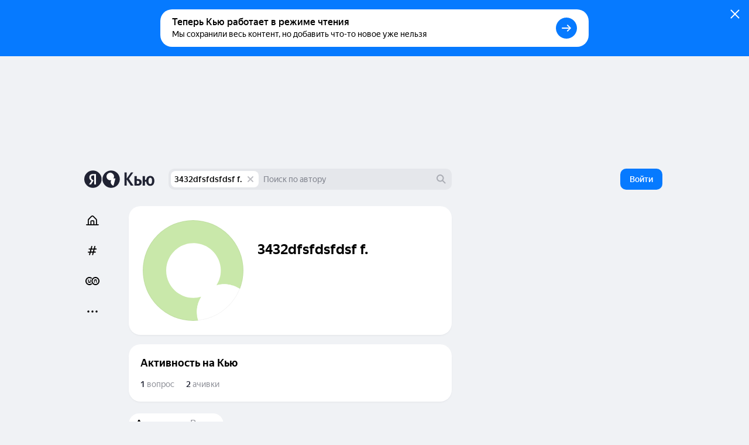

--- FILE ---
content_type: application/javascript
request_url: https://answers-static.s3.yandex.net/web/assets/5.15.8-mobx.js
body_size: 27007
content:
/*! For license information please see 5.15.8-mobx.js.LICENSE.txt */
!function(){var e={2287:function(e,t,n){var r=n(4155);e.exports=n(void 0!==r?2749:1805)},1805:function(e,t,n){"use strict";var r=n(4155);Object.defineProperty(t,"__esModule",{value:!0});var o=[];Object.freeze(o);var i={};function a(){return++Ue.mobxGuid}function s(e){throw u(!1,e),"X"}function u(e,t){if(!e)throw new Error("[mobx] "+(t||"An invariant failed, however the error is obfuscated because this is a production build."))}Object.freeze(i);var c=[];function l(e,t){return t?l("'"+e+"', use '"+t+"' instead."):-1===c.indexOf(e)&&(c.push(e),console.error("[mobx] Deprecated: "+e),!0)}function f(e){var t=!1;return function(){if(!t)return t=!0,e.apply(this,arguments)}}var p=function(){};function h(e){return null!==e&&"object"==typeof e}function d(e){if(null===e||"object"!=typeof e)return!1;var t=Object.getPrototypeOf(e);return t===Object.prototype||null===t}function v(e,t,n){Object.defineProperty(e,t,{enumerable:!1,writable:!0,configurable:!0,value:n})}function y(e,t){var n=Object.getOwnPropertyDescriptor(e,t);return!n||!1!==n.configurable&&!1!==n.writable}function b(e,t){var n="isMobX"+e;return t.prototype[n]=!0,function(e){return h(e)&&!0===e[n]}}function g(e){return e instanceof Map}function m(e){return e instanceof Set}function w(e){var t=new Set;for(var n in e)t.add(n);return Object.getOwnPropertySymbols(e).forEach((function(n){Object.getOwnPropertyDescriptor(e,n).enumerable&&t.add(n)})),Array.from(t)}function O(e){return e&&e.toString?e.toString():new String(e).toString()}function S(e){return null===e?null:"object"==typeof e?""+e:e}var A="undefined"!=typeof Reflect&&Reflect.ownKeys?Reflect.ownKeys:Object.getOwnPropertySymbols?function(e){return Object.getOwnPropertyNames(e).concat(Object.getOwnPropertySymbols(e))}:Object.getOwnPropertyNames,_=Symbol("mobx administration"),x=function(){function e(e){void 0===e&&(e="Atom@"+a()),this.name=e,this.isPendingUnobservation=!1,this.isBeingObserved=!1,this.observers=new Set,this.diffValue=0,this.lastAccessedBy=0,this.lowestObserverState=t.IDerivationState.NOT_TRACKING}return e.prototype.onBecomeObserved=function(){this.onBecomeObservedListeners&&this.onBecomeObservedListeners.forEach((function(e){return e()}))},e.prototype.onBecomeUnobserved=function(){this.onBecomeUnobservedListeners&&this.onBecomeUnobservedListeners.forEach((function(e){return e()}))},e.prototype.reportObserved=function(){return We(this)},e.prototype.reportChanged=function(){ze(),function(e){e.lowestObserverState!==t.IDerivationState.STALE&&(e.lowestObserverState=t.IDerivationState.STALE,e.observers.forEach((function(n){n.dependenciesState===t.IDerivationState.UP_TO_DATE&&(n.isTracing!==re.NONE&&Je(n,e),n.onBecomeStale()),n.dependenciesState=t.IDerivationState.STALE})))}(this),He()},e.prototype.toString=function(){return this.name},e}(),E=b("Atom",x);function j(e,t,n){void 0===t&&(t=p),void 0===n&&(n=p);var r=new x(e);return t!==p&&yt(r,t),n!==p&&bt(r,n),r}var D={identity:function(e,t){return e===t},structural:function(e,t){return xn(e,t)},default:function(e,t){return Object.is(e,t)},shallow:function(e,t){return xn(e,t,1)}},T=function(e,t){return(T=Object.setPrototypeOf||{__proto__:[]}instanceof Array&&function(e,t){e.__proto__=t}||function(e,t){for(var n in t)t.hasOwnProperty(n)&&(e[n]=t[n])})(e,t)},C=function(){return(C=Object.assign||function(e){for(var t,n=1,r=arguments.length;n<r;n++)for(var o in t=arguments[n])Object.prototype.hasOwnProperty.call(t,o)&&(e[o]=t[o]);return e}).apply(this,arguments)};function R(e){var t="function"==typeof Symbol&&e[Symbol.iterator],n=0;return t?t.call(e):{next:function(){return e&&n>=e.length&&(e=void 0),{value:e&&e[n++],done:!e}}}}function I(e,t){var n="function"==typeof Symbol&&e[Symbol.iterator];if(!n)return e;var r,o,i=n.call(e),a=[];try{for(;(void 0===t||t-- >0)&&!(r=i.next()).done;)a.push(r.value)}catch(e){o={error:e}}finally{try{r&&!r.done&&(n=i.return)&&n.call(i)}finally{if(o)throw o.error}}return a}function P(){for(var e=[],t=0;t<arguments.length;t++)e=e.concat(I(arguments[t]));return e}var k=Symbol("mobx did run lazy initializers"),N=Symbol("mobx pending decorators"),V={},L={};function B(e,t){var n=t?V:L;return n[e]||(n[e]={configurable:!0,enumerable:t,get:function(){return M(this),this[e]},set:function(t){M(this),this[e]=t}})}function M(e){var t,n;if(!0!==e[k]){var r=e[N];if(r){v(e,k,!0);var o=P(Object.getOwnPropertySymbols(r),Object.keys(r));try{for(var i=R(o),a=i.next();!a.done;a=i.next()){var s=r[a.value];s.propertyCreator(e,s.prop,s.descriptor,s.decoratorTarget,s.decoratorArguments)}}catch(e){t={error:e}}finally{try{a&&!a.done&&(n=i.return)&&n.call(i)}finally{if(t)throw t.error}}}}}function U(e,t){return function(){var n,r=function(r,o,i,a){if(!0===a)return t(r,o,i,r,n),null;if(G(arguments)||s("This function is a decorator, but it wasn't invoked like a decorator"),!Object.prototype.hasOwnProperty.call(r,N)){var u=r[N];v(r,N,C({},u))}return r[N][o]={prop:o,propertyCreator:t,descriptor:i,decoratorTarget:r,decoratorArguments:n},B(o,e)};return G(arguments)?(n=o,r.apply(null,arguments)):(n=Array.prototype.slice.call(arguments),r)}}function G(e){return(2===e.length||3===e.length)&&("string"==typeof e[1]||"symbol"==typeof e[1])||4===e.length&&!0===e[3]}function q(e,t,n){return Rt(e)?e:Array.isArray(e)?ee.array(e,{name:n}):d(e)?ee.object(e,void 0,{name:n}):g(e)?ee.map(e,{name:n}):m(e)?ee.set(e,{name:n}):e}function K(e){return e}function z(e){u(e);var t=U(!0,(function(t,n,r,o,i){u(!r||!r.get,'@observable cannot be used on getter (property "'+O(n)+'"), use @computed instead.');var a=r?r.initializer?r.initializer.call(t):r.value:void 0;vn(t).addObservableProp(n,a,e)})),n=void 0!==r&&r.env?function(){return arguments.length<2?s("Incorrect decorator invocation. @observable decorator doesn't expect any arguments"):t.apply(null,arguments)}:t;return n.enhancer=e,n}var H={deep:!0,name:void 0,defaultDecorator:void 0,proxy:!0};function W(e){/^(deep|name|equals|defaultDecorator|proxy)$/.test(e)||s("invalid option for (extend)observable: "+e)}function J(e){return null==e?H:"string"==typeof e?{name:e,deep:!0,proxy:!0}:"object"!=typeof e?s("expected options object"):(Object.keys(e).forEach(W),e)}Object.freeze(H);var X=z(q),F=z((function(e,t,n){return null==e||wn(e)||an(e)||ln(e)||hn(e)?e:Array.isArray(e)?ee.array(e,{name:n,deep:!1}):d(e)?ee.object(e,void 0,{name:n,deep:!1}):g(e)?ee.map(e,{name:n,deep:!1}):m(e)?ee.set(e,{name:n,deep:!1}):s("The shallow modifier / decorator can only used in combination with arrays, objects, maps and sets")})),Y=z(K),$=z((function(e,t,n){if(Rt(e))throw"observable.struct should not be used with observable values";return xn(e,t)?t:e}));function Q(e){return e.defaultDecorator?e.defaultDecorator.enhancer:!1===e.deep?K:q}var Z={box:function(e,t){arguments.length>2&&te("box");var n=J(t);return new Te(e,Q(n),n.name,!0,n.equals)},array:function(e,t){arguments.length>2&&te("array");var n=J(t);return en(e,Q(n),n.name)},map:function(e,t){arguments.length>2&&te("map");var n=J(t);return new cn(e,Q(n),n.name)},set:function(e,t){arguments.length>2&&te("set");var n=J(t);return new pn(e,Q(n),n.name)},object:function(e,t,n){"string"==typeof arguments[1]&&te("object");var r=J(n);if(!1===r.proxy)return mt({},e,t,r);var o=wt(r),i=mt({},void 0,void 0,r),a=Wt(i);return Ot(a,e,t,o),a},ref:Y,shallow:F,deep:X,struct:$},ee=function(e,t,n){if("string"==typeof arguments[1]||"symbol"==typeof arguments[1])return X.apply(null,arguments);if(Rt(e))return e;var r=d(e)?ee.object(e,t,n):Array.isArray(e)?ee.array(e,t):g(e)?ee.map(e,t):m(e)?ee.set(e,t):e;if(r!==e)return r;s("The provided value could not be converted into an observable. If you want just create an observable reference to the object use 'observable.box(value)'")};function te(e){s("Expected one or two arguments to observable."+e+". Did you accidentally try to use observable."+e+" as decorator?")}Object.keys(Z).forEach((function(e){return ee[e]=Z[e]}));var ne,re,oe=U(!1,(function(e,t,n,r,o){u(n&&n.get,"Trying to declare a computed value for unspecified getter '"+O(t)+"'");var i=n.get,a=n.set,s=o[0]||{};vn(e).addComputedProp(e,t,C({get:i,set:a,context:e},s))})),ie=oe({equals:D.structural}),ae=function(e,t,n){if("string"==typeof t)return oe.apply(null,arguments);if(null!==e&&"object"==typeof e&&1===arguments.length)return oe.apply(null,arguments);u("function"==typeof e,"First argument to `computed` should be an expression."),u(arguments.length<3,"Computed takes one or two arguments if used as function");var r="object"==typeof t?t:{};return r.get=e,r.set="function"==typeof t?t:r.set,r.name=r.name||e.name||"",new Re(r)};ae.struct=ie,(ne=t.IDerivationState||(t.IDerivationState={}))[ne.NOT_TRACKING=-1]="NOT_TRACKING",ne[ne.UP_TO_DATE=0]="UP_TO_DATE",ne[ne.POSSIBLY_STALE=1]="POSSIBLY_STALE",ne[ne.STALE=2]="STALE",function(e){e[e.NONE=0]="NONE",e[e.LOG=1]="LOG",e[e.BREAK=2]="BREAK"}(re||(re={}));var se=function(e){this.cause=e};function ue(e){return e instanceof se}function ce(e){switch(e.dependenciesState){case t.IDerivationState.UP_TO_DATE:return!1;case t.IDerivationState.NOT_TRACKING:case t.IDerivationState.STALE:return!0;case t.IDerivationState.POSSIBLY_STALE:for(var n=ye(!0),r=de(),o=e.observing,i=o.length,a=0;a<i;a++){var s=o[a];if(Ie(s)){if(Ue.disableErrorBoundaries)s.get();else try{s.get()}catch(e){return ve(r),be(n),!0}if(e.dependenciesState===t.IDerivationState.STALE)return ve(r),be(n),!0}}return ge(e),ve(r),be(n),!1}}function le(e){var t=e.observers.size>0;Ue.computationDepth>0&&t&&s("Computed values are not allowed to cause side effects by changing observables that are already being observed. Tried to modify: "+e.name),Ue.allowStateChanges||!t&&"strict"!==Ue.enforceActions||s((Ue.enforceActions?"Since strict-mode is enabled, changing observed observable values outside actions is not allowed. Please wrap the code in an `action` if this change is intended. Tried to modify: ":"Side effects like changing state are not allowed at this point. Are you trying to modify state from, for example, the render function of a React component? Tried to modify: ")+e.name)}function fe(e,n,r){var o=ye(!0);ge(e),e.newObserving=new Array(e.observing.length+100),e.unboundDepsCount=0,e.runId=++Ue.runId;var i,a=Ue.trackingDerivation;if(Ue.trackingDerivation=e,!0===Ue.disableErrorBoundaries)i=n.call(r);else try{i=n.call(r)}catch(e){i=new se(e)}return Ue.trackingDerivation=a,function(e){for(var n=e.observing,r=e.observing=e.newObserving,o=t.IDerivationState.UP_TO_DATE,i=0,a=e.unboundDepsCount,s=0;s<a;s++)0===(u=r[s]).diffValue&&(u.diffValue=1,i!==s&&(r[i]=u),i++),u.dependenciesState>o&&(o=u.dependenciesState);for(r.length=i,e.newObserving=null,a=n.length;a--;)0===(u=n[a]).diffValue&&qe(u,e),u.diffValue=0;for(;i--;){var u;1===(u=r[i]).diffValue&&(u.diffValue=0,Ge(u,e))}o!==t.IDerivationState.UP_TO_DATE&&(e.dependenciesState=o,e.onBecomeStale())}(e),function(e){0===e.observing.length&&(Ue.reactionRequiresObservable||e.requiresObservable)&&console.warn("[mobx] Derivation "+e.name+" is created/updated without reading any observable value")}(e),be(o),i}function pe(e){var n=e.observing;e.observing=[];for(var r=n.length;r--;)qe(n[r],e);e.dependenciesState=t.IDerivationState.NOT_TRACKING}function he(e){var t=de();try{return e()}finally{ve(t)}}function de(){var e=Ue.trackingDerivation;return Ue.trackingDerivation=null,e}function ve(e){Ue.trackingDerivation=e}function ye(e){var t=Ue.allowStateReads;return Ue.allowStateReads=e,t}function be(e){Ue.allowStateReads=e}function ge(e){if(e.dependenciesState!==t.IDerivationState.UP_TO_DATE){e.dependenciesState=t.IDerivationState.UP_TO_DATE;for(var n=e.observing,r=n.length;r--;)n[r].lowestObserverState=t.IDerivationState.UP_TO_DATE}}var me=0,we=1,Oe=Object.getOwnPropertyDescriptor((function(){}),"name"),Se=Oe&&Oe.configurable;function Ae(e,t,n){u("function"==typeof t,"`action` can only be invoked on functions"),"string"==typeof e&&e||s("actions should have valid names, got: '"+e+"'");var r=function(){return _e(e,t,n||this,arguments)};return r.isMobxAction=!0,Se&&Object.defineProperty(r,"name",{value:e}),r}function _e(e,t,n,r){var o=xe(e,n,r);try{return t.apply(n,r)}catch(e){throw o.error=e,e}finally{Ee(o)}}function xe(e,t,n){var r=tt()&&!!e,o=0;if(r){o=Date.now();var i=n&&n.length||0,a=new Array(i);if(i>0)for(var s=0;s<i;s++)a[s]=n[s];rt({type:"action",name:e,object:t,arguments:a})}var u=de();ze();var c={prevDerivation:u,prevAllowStateChanges:je(!0),prevAllowStateReads:ye(!0),notifySpy:r,startTime:o,actionId:we++,parentActionId:me};return me=c.actionId,c}function Ee(e){me!==e.actionId&&s("invalid action stack. did you forget to finish an action?"),me=e.parentActionId,void 0!==e.error&&(Ue.suppressReactionErrors=!0),De(e.prevAllowStateChanges),be(e.prevAllowStateReads),He(),ve(e.prevDerivation),e.notifySpy&&it({time:Date.now()-e.startTime}),Ue.suppressReactionErrors=!1}function je(e){var t=Ue.allowStateChanges;return Ue.allowStateChanges=e,t}function De(e){Ue.allowStateChanges=e}var Te=function(e){function t(t,n,r,o,i){void 0===r&&(r="ObservableValue@"+a()),void 0===o&&(o=!0),void 0===i&&(i=D.default);var s=e.call(this,r)||this;return s.enhancer=n,s.name=r,s.equals=i,s.hasUnreportedChange=!1,s.value=n(t,void 0,r),o&&tt()&&nt({type:"create",name:s.name,newValue:""+s.value}),s}return function(e,t){function n(){this.constructor=e}T(e,t),e.prototype=null===t?Object.create(t):(n.prototype=t.prototype,new n)}(t,e),t.prototype.dehanceValue=function(e){return void 0!==this.dehancer?this.dehancer(e):e},t.prototype.set=function(e){var t=this.value;if((e=this.prepareNewValue(e))!==Ue.UNCHANGED){var n=tt();n&&rt({type:"update",name:this.name,newValue:e,oldValue:t}),this.setNewValue(e),n&&it()}},t.prototype.prepareNewValue=function(e){if(le(this),Jt(this)){var t=Ft(this,{object:this,type:"update",newValue:e});if(!t)return Ue.UNCHANGED;e=t.newValue}return e=this.enhancer(e,this.value,this.name),this.equals(this.value,e)?Ue.UNCHANGED:e},t.prototype.setNewValue=function(e){var t=this.value;this.value=e,this.reportChanged(),Yt(this)&&Qt(this,{type:"update",object:this,newValue:e,oldValue:t})},t.prototype.get=function(){return this.reportObserved(),this.dehanceValue(this.value)},t.prototype.intercept=function(e){return Xt(this,e)},t.prototype.observe=function(e,t){return t&&e({object:this,type:"update",newValue:this.value,oldValue:void 0}),$t(this,e)},t.prototype.toJSON=function(){return this.get()},t.prototype.toString=function(){return this.name+"["+this.value+"]"},t.prototype.valueOf=function(){return S(this.get())},t.prototype[Symbol.toPrimitive]=function(){return this.valueOf()},t}(x),Ce=b("ObservableValue",Te),Re=function(){function e(e){this.dependenciesState=t.IDerivationState.NOT_TRACKING,this.observing=[],this.newObserving=null,this.isBeingObserved=!1,this.isPendingUnobservation=!1,this.observers=new Set,this.diffValue=0,this.runId=0,this.lastAccessedBy=0,this.lowestObserverState=t.IDerivationState.UP_TO_DATE,this.unboundDepsCount=0,this.__mapid="#"+a(),this.value=new se(null),this.isComputing=!1,this.isRunningSetter=!1,this.isTracing=re.NONE,u(e.get,"missing option for computed: get"),this.derivation=e.get,this.name=e.name||"ComputedValue@"+a(),e.set&&(this.setter=Ae(this.name+"-setter",e.set)),this.equals=e.equals||(e.compareStructural||e.struct?D.structural:D.default),this.scope=e.context,this.requiresReaction=!!e.requiresReaction,this.keepAlive=!!e.keepAlive}return e.prototype.onBecomeStale=function(){!function(e){e.lowestObserverState===t.IDerivationState.UP_TO_DATE&&(e.lowestObserverState=t.IDerivationState.POSSIBLY_STALE,e.observers.forEach((function(n){n.dependenciesState===t.IDerivationState.UP_TO_DATE&&(n.dependenciesState=t.IDerivationState.POSSIBLY_STALE,n.isTracing!==re.NONE&&Je(n,e),n.onBecomeStale())})))}(this)},e.prototype.onBecomeObserved=function(){this.onBecomeObservedListeners&&this.onBecomeObservedListeners.forEach((function(e){return e()}))},e.prototype.onBecomeUnobserved=function(){this.onBecomeUnobservedListeners&&this.onBecomeUnobservedListeners.forEach((function(e){return e()}))},e.prototype.get=function(){this.isComputing&&s("Cycle detected in computation "+this.name+": "+this.derivation),0!==Ue.inBatch||0!==this.observers.size||this.keepAlive?(We(this),ce(this)&&this.trackAndCompute()&&function(e){e.lowestObserverState!==t.IDerivationState.STALE&&(e.lowestObserverState=t.IDerivationState.STALE,e.observers.forEach((function(n){n.dependenciesState===t.IDerivationState.POSSIBLY_STALE?n.dependenciesState=t.IDerivationState.STALE:n.dependenciesState===t.IDerivationState.UP_TO_DATE&&(e.lowestObserverState=t.IDerivationState.UP_TO_DATE)})))}(this)):ce(this)&&(this.warnAboutUntrackedRead(),ze(),this.value=this.computeValue(!1),He());var e=this.value;if(ue(e))throw e.cause;return e},e.prototype.peek=function(){var e=this.computeValue(!1);if(ue(e))throw e.cause;return e},e.prototype.set=function(e){if(this.setter){u(!this.isRunningSetter,"The setter of computed value '"+this.name+"' is trying to update itself. Did you intend to update an _observable_ value, instead of the computed property?"),this.isRunningSetter=!0;try{this.setter.call(this.scope,e)}finally{this.isRunningSetter=!1}}else u(!1,"[ComputedValue '"+this.name+"'] It is not possible to assign a new value to a computed value.")},e.prototype.trackAndCompute=function(){tt()&&nt({object:this.scope,type:"compute",name:this.name});var e=this.value,n=this.dependenciesState===t.IDerivationState.NOT_TRACKING,r=this.computeValue(!0),o=n||ue(e)||ue(r)||!this.equals(e,r);return o&&(this.value=r),o},e.prototype.computeValue=function(e){var t;if(this.isComputing=!0,Ue.computationDepth++,e)t=fe(this,this.derivation,this.scope);else if(!0===Ue.disableErrorBoundaries)t=this.derivation.call(this.scope);else try{t=this.derivation.call(this.scope)}catch(e){t=new se(e)}return Ue.computationDepth--,this.isComputing=!1,t},e.prototype.suspend=function(){this.keepAlive||(pe(this),this.value=void 0)},e.prototype.observe=function(e,t){var n=this,r=!0,o=void 0;return ht((function(){var i=n.get();if(!r||t){var a=de();e({type:"update",object:n,newValue:i,oldValue:o}),ve(a)}r=!1,o=i}))},e.prototype.warnAboutUntrackedRead=function(){!0===this.requiresReaction&&s("[mobx] Computed value "+this.name+" is read outside a reactive context"),this.isTracing!==re.NONE&&console.log("[mobx.trace] '"+this.name+"' is being read outside a reactive context. Doing a full recompute"),Ue.computedRequiresReaction&&console.warn("[mobx] Computed value "+this.name+" is being read outside a reactive context. Doing a full recompute")},e.prototype.toJSON=function(){return this.get()},e.prototype.toString=function(){return this.name+"["+this.derivation.toString()+"]"},e.prototype.valueOf=function(){return S(this.get())},e.prototype[Symbol.toPrimitive]=function(){return this.valueOf()},e}(),Ie=b("ComputedValue",Re),Pe=["mobxGuid","spyListeners","enforceActions","computedRequiresReaction","reactionRequiresObservable","observableRequiresReaction","allowStateReads","disableErrorBoundaries","runId","UNCHANGED"],ke=function(){this.version=5,this.UNCHANGED={},this.trackingDerivation=null,this.computationDepth=0,this.runId=0,this.mobxGuid=0,this.inBatch=0,this.pendingUnobservations=[],this.pendingReactions=[],this.isRunningReactions=!1,this.allowStateChanges=!0,this.allowStateReads=!0,this.enforceActions=!1,this.spyListeners=[],this.globalReactionErrorHandlers=[],this.computedRequiresReaction=!1,this.reactionRequiresObservable=!1,this.observableRequiresReaction=!1,this.computedConfigurable=!1,this.disableErrorBoundaries=!1,this.suppressReactionErrors=!1},Ne={};function Ve(){return"undefined"!=typeof window?window:void 0!==n.g?n.g:"undefined"!=typeof self?self:Ne}var Le,Be=!0,Me=!1,Ue=((Le=Ve()).__mobxInstanceCount>0&&!Le.__mobxGlobals&&(Be=!1),Le.__mobxGlobals&&Le.__mobxGlobals.version!==(new ke).version&&(Be=!1),Be?Le.__mobxGlobals?(Le.__mobxInstanceCount+=1,Le.__mobxGlobals.UNCHANGED||(Le.__mobxGlobals.UNCHANGED={}),Le.__mobxGlobals):(Le.__mobxInstanceCount=1,Le.__mobxGlobals=new ke):(setTimeout((function(){Me||s("There are multiple, different versions of MobX active. Make sure MobX is loaded only once or use `configure({ isolateGlobalState: true })`")}),1),new ke));function Ge(e,t){e.observers.add(t),e.lowestObserverState>t.dependenciesState&&(e.lowestObserverState=t.dependenciesState)}function qe(e,t){e.observers.delete(t),0===e.observers.size&&Ke(e)}function Ke(e){!1===e.isPendingUnobservation&&(e.isPendingUnobservation=!0,Ue.pendingUnobservations.push(e))}function ze(){Ue.inBatch++}function He(){if(0==--Ue.inBatch){$e();for(var e=Ue.pendingUnobservations,t=0;t<e.length;t++){var n=e[t];n.isPendingUnobservation=!1,0===n.observers.size&&(n.isBeingObserved&&(n.isBeingObserved=!1,n.onBecomeUnobserved()),n instanceof Re&&n.suspend())}Ue.pendingUnobservations=[]}}function We(e){!function(e){!Ue.allowStateReads&&Ue.observableRequiresReaction&&console.warn("[mobx] Observable "+e.name+" being read outside a reactive context")}(e);var t=Ue.trackingDerivation;return null!==t?(t.runId!==e.lastAccessedBy&&(e.lastAccessedBy=t.runId,t.newObserving[t.unboundDepsCount++]=e,e.isBeingObserved||(e.isBeingObserved=!0,e.onBecomeObserved())),!0):(0===e.observers.size&&Ue.inBatch>0&&Ke(e),!1)}function Je(e,t){if(console.log("[mobx.trace] '"+e.name+"' is invalidated due to a change in: '"+t.name+"'"),e.isTracing===re.BREAK){var n=[];Xe(St(e),n,1),new Function("debugger;\n/*\nTracing '"+e.name+"'\n\nYou are entering this break point because derivation '"+e.name+"' is being traced and '"+t.name+"' is now forcing it to update.\nJust follow the stacktrace you should now see in the devtools to see precisely what piece of your code is causing this update\nThe stackframe you are looking for is at least ~6-8 stack-frames up.\n\n"+(e instanceof Re?e.derivation.toString().replace(/[*]\//g,"/"):"")+"\n\nThe dependencies for this derivation are:\n\n"+n.join("\n")+"\n*/\n    ")()}}function Xe(e,t,n){t.length>=1e3?t.push("(and many more)"):(t.push(""+new Array(n).join("\t")+e.name),e.dependencies&&e.dependencies.forEach((function(e){return Xe(e,t,n+1)})))}var Fe=function(){function e(e,n,r,o){void 0===e&&(e="Reaction@"+a()),void 0===o&&(o=!1),this.name=e,this.onInvalidate=n,this.errorHandler=r,this.requiresObservable=o,this.observing=[],this.newObserving=[],this.dependenciesState=t.IDerivationState.NOT_TRACKING,this.diffValue=0,this.runId=0,this.unboundDepsCount=0,this.__mapid="#"+a(),this.isDisposed=!1,this._isScheduled=!1,this._isTrackPending=!1,this._isRunning=!1,this.isTracing=re.NONE}return e.prototype.onBecomeStale=function(){this.schedule()},e.prototype.schedule=function(){this._isScheduled||(this._isScheduled=!0,Ue.pendingReactions.push(this),$e())},e.prototype.isScheduled=function(){return this._isScheduled},e.prototype.runReaction=function(){if(!this.isDisposed){if(ze(),this._isScheduled=!1,ce(this)){this._isTrackPending=!0;try{this.onInvalidate(),this._isTrackPending&&tt()&&nt({name:this.name,type:"scheduled-reaction"})}catch(e){this.reportExceptionInDerivation(e)}}He()}},e.prototype.track=function(e){if(!this.isDisposed){ze();var t,n=tt();n&&(t=Date.now(),rt({name:this.name,type:"reaction"})),this._isRunning=!0;var r=fe(this,e,void 0);this._isRunning=!1,this._isTrackPending=!1,this.isDisposed&&pe(this),ue(r)&&this.reportExceptionInDerivation(r.cause),n&&it({time:Date.now()-t}),He()}},e.prototype.reportExceptionInDerivation=function(e){var t=this;if(this.errorHandler)this.errorHandler(e,this);else{if(Ue.disableErrorBoundaries)throw e;var n="[mobx] Encountered an uncaught exception that was thrown by a reaction or observer component, in: '"+this+"'";Ue.suppressReactionErrors?console.warn("[mobx] (error in reaction '"+this.name+"' suppressed, fix error of causing action below)"):console.error(n,e),tt()&&nt({type:"error",name:this.name,message:n,error:""+e}),Ue.globalReactionErrorHandlers.forEach((function(n){return n(e,t)}))}},e.prototype.dispose=function(){this.isDisposed||(this.isDisposed=!0,this._isRunning||(ze(),pe(this),He()))},e.prototype.getDisposer=function(){var e=this.dispose.bind(this);return e[_]=this,e},e.prototype.toString=function(){return"Reaction["+this.name+"]"},e.prototype.trace=function(e){void 0===e&&(e=!1),Bt(this,e)},e}(),Ye=function(e){return e()};function $e(){Ue.inBatch>0||Ue.isRunningReactions||Ye(Qe)}function Qe(){Ue.isRunningReactions=!0;for(var e=Ue.pendingReactions,t=0;e.length>0;){100==++t&&(console.error("Reaction doesn't converge to a stable state after 100 iterations. Probably there is a cycle in the reactive function: "+e[0]),e.splice(0));for(var n=e.splice(0),r=0,o=n.length;r<o;r++)n[r].runReaction()}Ue.isRunningReactions=!1}var Ze=b("Reaction",Fe);function et(e){var t=Ye;Ye=function(n){return e((function(){return t(n)}))}}function tt(){return!!Ue.spyListeners.length}function nt(e){if(Ue.spyListeners.length)for(var t=Ue.spyListeners,n=0,r=t.length;n<r;n++)t[n](e)}function rt(e){nt(C(C({},e),{spyReportStart:!0}))}var ot={spyReportEnd:!0};function it(e){nt(e?C(C({},e),{spyReportEnd:!0}):ot)}function at(e){return Ue.spyListeners.push(e),f((function(){Ue.spyListeners=Ue.spyListeners.filter((function(t){return t!==e}))}))}function st(){s("@action fields are not reassignable")}function ut(e){return function(t,n,r){if(r){if(void 0!==r.get)return s("@action cannot be used with getters");if(r.value)return{value:Ae(e,r.value),enumerable:!1,configurable:!0,writable:!0};var o=r.initializer;return{enumerable:!1,configurable:!0,writable:!0,initializer:function(){return Ae(e,o.call(this))}}}return ct(e).apply(this,arguments)}}function ct(e){return function(t,n,r){Object.defineProperty(t,n,{configurable:!0,enumerable:!1,get:function(){},set:function(t){v(this,n,lt(e,t))}})}}var lt=function(e,t,n,r){return 1===arguments.length&&"function"==typeof e?Ae(e.name||"<unnamed action>",e):2===arguments.length&&"function"==typeof t?Ae(e,t):1===arguments.length&&"string"==typeof e?ut(e):!0!==r?ut(t).apply(null,arguments):void v(e,t,Ae(e.name||t,n.value,this))};function ft(e){return"function"==typeof e&&!0===e.isMobxAction}function pt(e,t,n){v(e,t,Ae(t,n.bind(e)))}function ht(e,t){void 0===t&&(t=i),u("function"==typeof e,"Autorun expects a function as first argument"),u(!1===ft(e),"Autorun does not accept actions since actions are untrackable");var n,r=t&&t.name||e.name||"Autorun@"+a();if(t.scheduler||t.delay){var o=vt(t),s=!1;n=new Fe(r,(function(){s||(s=!0,o((function(){s=!1,n.isDisposed||n.track(c)})))}),t.onError,t.requiresObservable)}else n=new Fe(r,(function(){this.track(c)}),t.onError,t.requiresObservable);function c(){e(n)}return n.schedule(),n.getDisposer()}lt.bound=function(e,t,n,r){return!0===r?(pt(e,t,n.value),null):n?{configurable:!0,enumerable:!1,get:function(){return pt(this,t,n.value||n.initializer.call(this)),this[t]},set:st}:{enumerable:!1,configurable:!0,set:function(e){pt(this,t,e)},get:function(){}}};var dt=function(e){return e()};function vt(e){return e.scheduler?e.scheduler:e.delay?function(t){return setTimeout(t,e.delay)}:dt}function yt(e,t,n){return gt("onBecomeObserved",e,t,n)}function bt(e,t,n){return gt("onBecomeUnobserved",e,t,n)}function gt(e,t,n,r){var o="function"==typeof r?On(t,n):On(t),i="function"==typeof r?r:n,a=e+"Listeners";return o[a]?o[a].add(i):o[a]=new Set([i]),"function"!=typeof o[e]?s("Not an atom that can be (un)observed"):function(){var e=o[a];e&&(e.delete(i),0===e.size&&delete o[a])}}function mt(e,t,n,r){u(arguments.length>=2&&arguments.length<=4,"'extendObservable' expected 2-4 arguments"),u("object"==typeof e,"'extendObservable' expects an object as first argument"),u(!ln(e),"'extendObservable' should not be used on maps, use map.merge instead");var o=wt(r=J(r));return M(e),vn(e,r.name,o.enhancer),t&&Ot(e,t,n,o),e}function wt(e){return e.defaultDecorator||(!1===e.deep?Y:X)}function Ot(e,t,n,r){var o,i,a,c;if(u(!Rt(t),"Extending an object with another observable (object) is not supported. Please construct an explicit propertymap, using `toJS` if need. See issue #540"),n){var l=w(n);try{for(var f=R(l),p=f.next();!p.done;p=f.next())(y=p.value)in t||s("Trying to declare a decorator for unspecified property '"+O(y)+"'")}catch(e){o={error:e}}finally{try{p&&!p.done&&(i=f.return)&&i.call(f)}finally{if(o)throw o.error}}}ze();try{l=A(t);try{for(var h=R(l),v=h.next();!v.done;v=h.next()){var y=v.value,b=Object.getOwnPropertyDescriptor(t,y);d(t)||s("'extendObservable' only accepts plain objects as second argument"),Tt(b.value)&&s("Passing a 'computed' as initial property value is no longer supported by extendObservable. Use a getter or decorator instead");var g=n&&y in n?n[y]:b.get?oe:r;"function"!=typeof g&&s("Not a valid decorator for '"+O(y)+"', got: "+g);var m=g(e,y,b,!0);m&&Object.defineProperty(e,y,m)}}catch(e){a={error:e}}finally{try{v&&!v.done&&(c=h.return)&&c.call(h)}finally{if(a)throw a.error}}}finally{He()}}function St(e,t){return At(On(e,t))}function At(e){var t,n,r={name:e.name};return e.observing&&e.observing.length>0&&(r.dependencies=(t=e.observing,n=[],t.forEach((function(e){-1===n.indexOf(e)&&n.push(e)})),n).map(At)),r}function _t(e){var t={name:e.name};return function(e){return e.observers&&e.observers.size>0}(e)&&(t.observers=Array.from(function(e){return e.observers}(e)).map(_t)),t}var xt=0;function Et(){this.message="FLOW_CANCELLED"}function jt(e){"function"==typeof e.cancel&&e.cancel()}function Dt(e,t){if(null==e)return!1;if(void 0!==t){if(!1===wn(e))return!1;if(!e[_].values.has(t))return!1;var n=On(e,t);return Ie(n)}return Ie(e)}function Tt(e){return arguments.length>1?s("isComputed expects only 1 argument. Use isObservableProp to inspect the observability of a property"):Dt(e)}function Ct(e,t){return null!=e&&(void 0!==t?ln(e)||an(e)?s("isObservable(object, propertyName) is not supported for arrays and maps. Use map.has or array.length instead."):!!wn(e)&&e[_].values.has(t):wn(e)||!!e[_]||E(e)||Ze(e)||Ie(e))}function Rt(e){return 1!==arguments.length&&s("isObservable expects only 1 argument. Use isObservableProp to inspect the observability of a property"),Ct(e)}function It(e){return wn(e)?e[_].getKeys():ln(e)||hn(e)?Array.from(e.keys()):an(e)?e.map((function(e,t){return t})):s("'keys()' can only be used on observable objects, arrays, sets and maps")}function Pt(e,t,n){if(2!==arguments.length||hn(e))if(wn(e)){var r=e[_],o=r.values.get(t);o?r.write(t,n):r.addObservableProp(t,n,r.defaultEnhancer)}else if(ln(e))e.set(t,n);else if(hn(e))e.add(t);else{if(!an(e))return s("'set()' can only be used on observable objects, arrays and maps");"number"!=typeof t&&(t=parseInt(t,10)),u(t>=0,"Not a valid index: '"+t+"'"),ze(),t>=e.length&&(e.length=t+1),e[t]=n,He()}else{ze();var i=t;try{for(var a in i)Pt(e,a,i[a])}finally{He()}}}function kt(e,t){return wn(e)?Sn(e).has(t):ln(e)||hn(e)?e.has(t):an(e)?t>=0&&t<e.length:s("'has()' can only be used on observable objects, arrays and maps")}Et.prototype=Object.create(Error.prototype);var Nt={detectCycles:!0,exportMapsAsObjects:!0,recurseEverything:!1};function Vt(e,t,n,r){return r.detectCycles&&e.set(t,n),n}function Lt(e,t,n){if(!t.recurseEverything&&!Rt(e))return e;if("object"!=typeof e)return e;if(null===e)return null;if(e instanceof Date)return e;if(Ce(e))return Lt(e.get(),t,n);if(Rt(e)&&It(e),!0===t.detectCycles&&null!==e&&n.has(e))return n.get(e);if(an(e)||Array.isArray(e)){var r=Vt(n,e,[],t),o=e.map((function(e){return Lt(e,t,n)}));r.length=o.length;for(var i=0,a=o.length;i<a;i++)r[i]=o[i];return r}if(hn(e)||Object.getPrototypeOf(e)===Set.prototype){if(!1===t.exportMapsAsObjects){var s=Vt(n,e,new Set,t);return e.forEach((function(e){s.add(Lt(e,t,n))})),s}var u=Vt(n,e,[],t);return e.forEach((function(e){u.push(Lt(e,t,n))})),u}if(ln(e)||Object.getPrototypeOf(e)===Map.prototype){if(!1===t.exportMapsAsObjects){var c=Vt(n,e,new Map,t);return e.forEach((function(e,r){c.set(r,Lt(e,t,n))})),c}var l=Vt(n,e,{},t);return e.forEach((function(e,r){l[r]=Lt(e,t,n)})),l}var f=Vt(n,e,{},t);return w(e).forEach((function(r){f[r]=Lt(e[r],t,n)})),f}function Bt(){for(var e=[],t=0;t<arguments.length;t++)e[t]=arguments[t];var n=!1;"boolean"==typeof e[e.length-1]&&(n=e.pop());var r=Mt(e);if(!r)return s("'trace(break?)' can only be used inside a tracked computed value or a Reaction. Consider passing in the computed value or reaction explicitly");r.isTracing===re.NONE&&console.log("[mobx.trace] '"+r.name+"' tracing enabled"),r.isTracing=n?re.BREAK:re.LOG}function Mt(e){switch(e.length){case 0:return Ue.trackingDerivation;case 1:return On(e[0]);case 2:return On(e[0],e[1])}}function Ut(e,t){void 0===t&&(t=void 0),ze();try{return e.apply(t)}finally{He()}}function Gt(e,t,n){var r;"number"==typeof n.timeout&&(r=setTimeout((function(){if(!i[_].isDisposed){i();var e=new Error("WHEN_TIMEOUT");if(!n.onError)throw e;n.onError(e)}}),n.timeout)),n.name=n.name||"When@"+a();var o=Ae(n.name+"-effect",t),i=ht((function(t){e()&&(t.dispose(),r&&clearTimeout(r),o())}),n);return i}function qt(e,t){if(t&&t.onError)return s("the options 'onError' and 'promise' cannot be combined");var n,r=new Promise((function(r,o){var i=Gt(e,r,C(C({},t),{onError:o}));n=function(){i(),o("WHEN_CANCELLED")}}));return r.cancel=n,r}function Kt(e){return e[_]}function zt(e){return"string"==typeof e||"number"==typeof e||"symbol"==typeof e}var Ht={has:function(e,t){if(t===_||"constructor"===t||t===k)return!0;var n=Kt(e);return zt(t)?n.has(t):t in e},get:function(e,t){if(t===_||"constructor"===t||t===k)return e[t];var n=Kt(e),r=n.values.get(t);if(r instanceof x){var o=r.get();return void 0===o&&n.has(t),o}return zt(t)&&n.has(t),e[t]},set:function(e,t,n){return!!zt(t)&&(Pt(e,t,n),!0)},deleteProperty:function(e,t){return!!zt(t)&&(Kt(e).remove(t),!0)},ownKeys:function(e){return Kt(e).keysAtom.reportObserved(),Reflect.ownKeys(e)},preventExtensions:function(e){return s("Dynamic observable objects cannot be frozen"),!1}};function Wt(e){var t=new Proxy(e,Ht);return e[_].proxy=t,t}function Jt(e){return void 0!==e.interceptors&&e.interceptors.length>0}function Xt(e,t){var n=e.interceptors||(e.interceptors=[]);return n.push(t),f((function(){var e=n.indexOf(t);-1!==e&&n.splice(e,1)}))}function Ft(e,t){var n=de();try{for(var r=P(e.interceptors||[]),o=0,i=r.length;o<i&&(u(!(t=r[o](t))||t.type,"Intercept handlers should return nothing or a change object"),t);o++);return t}finally{ve(n)}}function Yt(e){return void 0!==e.changeListeners&&e.changeListeners.length>0}function $t(e,t){var n=e.changeListeners||(e.changeListeners=[]);return n.push(t),f((function(){var e=n.indexOf(t);-1!==e&&n.splice(e,1)}))}function Qt(e,t){var n=de(),r=e.changeListeners;if(r){for(var o=0,i=(r=r.slice()).length;o<i;o++)r[o](t);ve(n)}}var Zt={get:function(e,t){return t===_?e[_]:"length"===t?e[_].getArrayLength():"number"==typeof t?nn.get.call(e,t):"string"!=typeof t||isNaN(t)?nn.hasOwnProperty(t)?nn[t]:e[t]:nn.get.call(e,parseInt(t))},set:function(e,t,n){return"length"===t&&e[_].setArrayLength(n),"number"==typeof t&&nn.set.call(e,t,n),"symbol"==typeof t||isNaN(t)?e[t]=n:nn.set.call(e,parseInt(t),n),!0},preventExtensions:function(e){return s("Observable arrays cannot be frozen"),!1}};function en(e,t,n,r){void 0===n&&(n="ObservableArray@"+a()),void 0===r&&(r=!1);var o,i,s,u=new tn(n,t,r);o=u.values,i=_,s=u,Object.defineProperty(o,i,{enumerable:!1,writable:!1,configurable:!0,value:s});var c=new Proxy(u.values,Zt);if(u.proxy=c,e&&e.length){var l=je(!0);u.spliceWithArray(0,0,e),De(l)}return c}var tn=function(){function e(e,t,n){this.owned=n,this.values=[],this.proxy=void 0,this.lastKnownLength=0,this.atom=new x(e||"ObservableArray@"+a()),this.enhancer=function(n,r){return t(n,r,e+"[..]")}}return e.prototype.dehanceValue=function(e){return void 0!==this.dehancer?this.dehancer(e):e},e.prototype.dehanceValues=function(e){return void 0!==this.dehancer&&e.length>0?e.map(this.dehancer):e},e.prototype.intercept=function(e){return Xt(this,e)},e.prototype.observe=function(e,t){return void 0===t&&(t=!1),t&&e({object:this.proxy,type:"splice",index:0,added:this.values.slice(),addedCount:this.values.length,removed:[],removedCount:0}),$t(this,e)},e.prototype.getArrayLength=function(){return this.atom.reportObserved(),this.values.length},e.prototype.setArrayLength=function(e){if("number"!=typeof e||e<0)throw new Error("[mobx.array] Out of range: "+e);var t=this.values.length;if(e!==t)if(e>t){for(var n=new Array(e-t),r=0;r<e-t;r++)n[r]=void 0;this.spliceWithArray(t,0,n)}else this.spliceWithArray(e,t-e)},e.prototype.updateArrayLength=function(e,t){if(e!==this.lastKnownLength)throw new Error("[mobx] Modification exception: the internal structure of an observable array was changed.");this.lastKnownLength+=t},e.prototype.spliceWithArray=function(e,t,n){var r=this;le(this.atom);var i=this.values.length;if(void 0===e?e=0:e>i?e=i:e<0&&(e=Math.max(0,i+e)),t=1===arguments.length?i-e:null==t?0:Math.max(0,Math.min(t,i-e)),void 0===n&&(n=o),Jt(this)){var a=Ft(this,{object:this.proxy,type:"splice",index:e,removedCount:t,added:n});if(!a)return o;t=a.removedCount,n=a.added}var s=(n=0===n.length?n:n.map((function(e){return r.enhancer(e,void 0)}))).length-t;this.updateArrayLength(i,s);var u=this.spliceItemsIntoValues(e,t,n);return 0===t&&0===n.length||this.notifyArraySplice(e,n,u),this.dehanceValues(u)},e.prototype.spliceItemsIntoValues=function(e,t,n){var r;if(n.length<1e4)return(r=this.values).splice.apply(r,P([e,t],n));var o=this.values.slice(e,e+t);return this.values=this.values.slice(0,e).concat(n,this.values.slice(e+t)),o},e.prototype.notifyArrayChildUpdate=function(e,t,n){var r=!this.owned&&tt(),o=Yt(this),i=o||r?{object:this.proxy,type:"update",index:e,newValue:t,oldValue:n}:null;r&&rt(C(C({},i),{name:this.atom.name})),this.atom.reportChanged(),o&&Qt(this,i),r&&it()},e.prototype.notifyArraySplice=function(e,t,n){var r=!this.owned&&tt(),o=Yt(this),i=o||r?{object:this.proxy,type:"splice",index:e,removed:n,added:t,removedCount:n.length,addedCount:t.length}:null;r&&rt(C(C({},i),{name:this.atom.name})),this.atom.reportChanged(),o&&Qt(this,i),r&&it()},e}(),nn={intercept:function(e){return this[_].intercept(e)},observe:function(e,t){return void 0===t&&(t=!1),this[_].observe(e,t)},clear:function(){return this.splice(0)},replace:function(e){var t=this[_];return t.spliceWithArray(0,t.values.length,e)},toJS:function(){return this.slice()},toJSON:function(){return this.toJS()},splice:function(e,t){for(var n=[],r=2;r<arguments.length;r++)n[r-2]=arguments[r];var o=this[_];switch(arguments.length){case 0:return[];case 1:return o.spliceWithArray(e);case 2:return o.spliceWithArray(e,t)}return o.spliceWithArray(e,t,n)},spliceWithArray:function(e,t,n){return this[_].spliceWithArray(e,t,n)},push:function(){for(var e=[],t=0;t<arguments.length;t++)e[t]=arguments[t];var n=this[_];return n.spliceWithArray(n.values.length,0,e),n.values.length},pop:function(){return this.splice(Math.max(this[_].values.length-1,0),1)[0]},shift:function(){return this.splice(0,1)[0]},unshift:function(){for(var e=[],t=0;t<arguments.length;t++)e[t]=arguments[t];var n=this[_];return n.spliceWithArray(0,0,e),n.values.length},reverse:function(){console.warn("[mobx] `observableArray.reverse()` will not update the array in place. Use `observableArray.slice().reverse()` to suppress this warning and perform the operation on a copy, or `observableArray.replace(observableArray.slice().reverse())` to reverse & update in place");var e=this.slice();return e.reverse.apply(e,arguments)},sort:function(e){console.warn("[mobx] `observableArray.sort()` will not update the array in place. Use `observableArray.slice().sort()` to suppress this warning and perform the operation on a copy, or `observableArray.replace(observableArray.slice().sort())` to sort & update in place");var t=this.slice();return t.sort.apply(t,arguments)},remove:function(e){var t=this[_],n=t.dehanceValues(t.values).indexOf(e);return n>-1&&(this.splice(n,1),!0)},get:function(e){var t=this[_];if(t){if(e<t.values.length)return t.atom.reportObserved(),t.dehanceValue(t.values[e]);console.warn("[mobx.array] Attempt to read an array index ("+e+") that is out of bounds ("+t.values.length+"). Please check length first. Out of bound indices will not be tracked by MobX")}},set:function(e,t){var n=this[_],r=n.values;if(e<r.length){le(n.atom);var o=r[e];if(Jt(n)){var i=Ft(n,{type:"update",object:n.proxy,index:e,newValue:t});if(!i)return;t=i.newValue}(t=n.enhancer(t,o))!==o&&(r[e]=t,n.notifyArrayChildUpdate(e,t,o))}else{if(e!==r.length)throw new Error("[mobx.array] Index out of bounds, "+e+" is larger than "+r.length);n.spliceWithArray(e,0,[t])}}};["concat","flat","includes","indexOf","join","lastIndexOf","slice","toString","toLocaleString"].forEach((function(e){"function"==typeof Array.prototype[e]&&(nn[e]=function(){var t=this[_];t.atom.reportObserved();var n=t.dehanceValues(t.values);return n[e].apply(n,arguments)})})),["every","filter","find","findIndex","flatMap","forEach","map","some"].forEach((function(e){"function"==typeof Array.prototype[e]&&(nn[e]=function(t,n){var r=this,o=this[_];return o.atom.reportObserved(),o.dehanceValues(o.values)[e]((function(e,o){return t.call(n,e,o,r)}),n)})})),["reduce","reduceRight"].forEach((function(e){nn[e]=function(){var t=this,n=this[_];n.atom.reportObserved();var r=arguments[0];return arguments[0]=function(e,o,i){return o=n.dehanceValue(o),r(e,o,i,t)},n.values[e].apply(n.values,arguments)}}));var rn,on=b("ObservableArrayAdministration",tn);function an(e){return h(e)&&on(e[_])}var sn,un={},cn=function(){function e(e,t,n){if(void 0===t&&(t=q),void 0===n&&(n="ObservableMap@"+a()),this.enhancer=t,this.name=n,this[rn]=un,this._keysAtom=j(this.name+".keys()"),this[Symbol.toStringTag]="Map","function"!=typeof Map)throw new Error("mobx.map requires Map polyfill for the current browser. Check babel-polyfill or core-js/es6/map.js");this._data=new Map,this._hasMap=new Map,this.merge(e)}return e.prototype._has=function(e){return this._data.has(e)},e.prototype.has=function(e){var t=this;if(!Ue.trackingDerivation)return this._has(e);var n=this._hasMap.get(e);if(!n){var r=n=new Te(this._has(e),K,this.name+"."+O(e)+"?",!1);this._hasMap.set(e,r),bt(r,(function(){return t._hasMap.delete(e)}))}return n.get()},e.prototype.set=function(e,t){var n=this._has(e);if(Jt(this)){var r=Ft(this,{type:n?"update":"add",object:this,newValue:t,name:e});if(!r)return this;t=r.newValue}return n?this._updateValue(e,t):this._addValue(e,t),this},e.prototype.delete=function(e){var t=this;if(le(this._keysAtom),Jt(this)&&!(o=Ft(this,{type:"delete",object:this,name:e})))return!1;if(this._has(e)){var n=tt(),r=Yt(this),o=r||n?{type:"delete",object:this,oldValue:this._data.get(e).value,name:e}:null;return n&&rt(C(C({},o),{name:this.name,key:e})),Ut((function(){t._keysAtom.reportChanged(),t._updateHasMapEntry(e,!1),t._data.get(e).setNewValue(void 0),t._data.delete(e)})),r&&Qt(this,o),n&&it(),!0}return!1},e.prototype._updateHasMapEntry=function(e,t){var n=this._hasMap.get(e);n&&n.setNewValue(t)},e.prototype._updateValue=function(e,t){var n=this._data.get(e);if((t=n.prepareNewValue(t))!==Ue.UNCHANGED){var r=tt(),o=Yt(this),i=o||r?{type:"update",object:this,oldValue:n.value,name:e,newValue:t}:null;r&&rt(C(C({},i),{name:this.name,key:e})),n.setNewValue(t),o&&Qt(this,i),r&&it()}},e.prototype._addValue=function(e,t){var n=this;le(this._keysAtom),Ut((function(){var r=new Te(t,n.enhancer,n.name+"."+O(e),!1);n._data.set(e,r),t=r.value,n._updateHasMapEntry(e,!0),n._keysAtom.reportChanged()}));var r=tt(),o=Yt(this),i=o||r?{type:"add",object:this,name:e,newValue:t}:null;r&&rt(C(C({},i),{name:this.name,key:e})),o&&Qt(this,i),r&&it()},e.prototype.get=function(e){return this.has(e)?this.dehanceValue(this._data.get(e).get()):this.dehanceValue(void 0)},e.prototype.dehanceValue=function(e){return void 0!==this.dehancer?this.dehancer(e):e},e.prototype.keys=function(){return this._keysAtom.reportObserved(),this._data.keys()},e.prototype.values=function(){var e=this,t=this.keys();return Tn({next:function(){var n=t.next(),r=n.done,o=n.value;return{done:r,value:r?void 0:e.get(o)}}})},e.prototype.entries=function(){var e=this,t=this.keys();return Tn({next:function(){var n=t.next(),r=n.done,o=n.value;return{done:r,value:r?void 0:[o,e.get(o)]}}})},e.prototype[(rn=_,Symbol.iterator)]=function(){return this.entries()},e.prototype.forEach=function(e,t){var n,r;try{for(var o=R(this),i=o.next();!i.done;i=o.next()){var a=I(i.value,2),s=a[0],u=a[1];e.call(t,u,s,this)}}catch(e){n={error:e}}finally{try{i&&!i.done&&(r=o.return)&&r.call(o)}finally{if(n)throw n.error}}},e.prototype.merge=function(e){var t=this;return ln(e)&&(e=e.toJS()),Ut((function(){var n=je(!0);try{d(e)?w(e).forEach((function(n){return t.set(n,e[n])})):Array.isArray(e)?e.forEach((function(e){var n=I(e,2),r=n[0],o=n[1];return t.set(r,o)})):g(e)?(e.constructor!==Map&&s("Cannot initialize from classes that inherit from Map: "+e.constructor.name),e.forEach((function(e,n){return t.set(n,e)}))):null!=e&&s("Cannot initialize map from "+e)}finally{De(n)}})),this},e.prototype.clear=function(){var e=this;Ut((function(){he((function(){var t,n;try{for(var r=R(e.keys()),o=r.next();!o.done;o=r.next()){var i=o.value;e.delete(i)}}catch(e){t={error:e}}finally{try{o&&!o.done&&(n=r.return)&&n.call(r)}finally{if(t)throw t.error}}}))}))},e.prototype.replace=function(e){var t=this;return Ut((function(){var n,r,o,i,a=function(e){if(g(e)||ln(e))return e;if(Array.isArray(e))return new Map(e);if(d(e)){var t=new Map;for(var n in e)t.set(n,e[n]);return t}return s("Cannot convert to map from '"+e+"'")}(e),u=new Map,c=!1;try{for(var l=R(t._data.keys()),f=l.next();!f.done;f=l.next()){var p=f.value;if(!a.has(p))if(t.delete(p))c=!0;else{var h=t._data.get(p);u.set(p,h)}}}catch(e){n={error:e}}finally{try{f&&!f.done&&(r=l.return)&&r.call(l)}finally{if(n)throw n.error}}try{for(var v=R(a.entries()),y=v.next();!y.done;y=v.next()){var b=I(y.value,2),m=(p=b[0],h=b[1],t._data.has(p));if(t.set(p,h),t._data.has(p)){var w=t._data.get(p);u.set(p,w),m||(c=!0)}}}catch(e){o={error:e}}finally{try{y&&!y.done&&(i=v.return)&&i.call(v)}finally{if(o)throw o.error}}if(!c)if(t._data.size!==u.size)t._keysAtom.reportChanged();else for(var O=t._data.keys(),S=u.keys(),A=O.next(),_=S.next();!A.done;){if(A.value!==_.value){t._keysAtom.reportChanged();break}A=O.next(),_=S.next()}t._data=u})),this},Object.defineProperty(e.prototype,"size",{get:function(){return this._keysAtom.reportObserved(),this._data.size},enumerable:!0,configurable:!0}),e.prototype.toPOJO=function(){var e,t,n={};try{for(var r=R(this),o=r.next();!o.done;o=r.next()){var i=I(o.value,2),a=i[0],s=i[1];n["symbol"==typeof a?a:O(a)]=s}}catch(t){e={error:t}}finally{try{o&&!o.done&&(t=r.return)&&t.call(r)}finally{if(e)throw e.error}}return n},e.prototype.toJS=function(){return new Map(this)},e.prototype.toJSON=function(){return this.toPOJO()},e.prototype.toString=function(){var e=this;return this.name+"[{ "+Array.from(this.keys()).map((function(t){return O(t)+": "+e.get(t)})).join(", ")+" }]"},e.prototype.observe=function(e,t){return u(!0!==t,"`observe` doesn't support fireImmediately=true in combination with maps."),$t(this,e)},e.prototype.intercept=function(e){return Xt(this,e)},e}(),ln=b("ObservableMap",cn),fn={},pn=function(){function e(e,t,n){if(void 0===t&&(t=q),void 0===n&&(n="ObservableSet@"+a()),this.name=n,this[sn]=fn,this._data=new Set,this._atom=j(this.name),this[Symbol.toStringTag]="Set","function"!=typeof Set)throw new Error("mobx.set requires Set polyfill for the current browser. Check babel-polyfill or core-js/es6/set.js");this.enhancer=function(e,r){return t(e,r,n)},e&&this.replace(e)}return e.prototype.dehanceValue=function(e){return void 0!==this.dehancer?this.dehancer(e):e},e.prototype.clear=function(){var e=this;Ut((function(){he((function(){var t,n;try{for(var r=R(e._data.values()),o=r.next();!o.done;o=r.next()){var i=o.value;e.delete(i)}}catch(e){t={error:e}}finally{try{o&&!o.done&&(n=r.return)&&n.call(r)}finally{if(t)throw t.error}}}))}))},e.prototype.forEach=function(e,t){var n,r;try{for(var o=R(this),i=o.next();!i.done;i=o.next()){var a=i.value;e.call(t,a,a,this)}}catch(e){n={error:e}}finally{try{i&&!i.done&&(r=o.return)&&r.call(o)}finally{if(n)throw n.error}}},Object.defineProperty(e.prototype,"size",{get:function(){return this._atom.reportObserved(),this._data.size},enumerable:!0,configurable:!0}),e.prototype.add=function(e){var t=this;if(le(this._atom),Jt(this)&&!(o=Ft(this,{type:"add",object:this,newValue:e})))return this;if(!this.has(e)){Ut((function(){t._data.add(t.enhancer(e,void 0)),t._atom.reportChanged()}));var n=tt(),r=Yt(this),o=r||n?{type:"add",object:this,newValue:e}:null;n&&rt(o),r&&Qt(this,o),n&&it()}return this},e.prototype.delete=function(e){var t=this;if(Jt(this)&&!(o=Ft(this,{type:"delete",object:this,oldValue:e})))return!1;if(this.has(e)){var n=tt(),r=Yt(this),o=r||n?{type:"delete",object:this,oldValue:e}:null;return n&&rt(C(C({},o),{name:this.name})),Ut((function(){t._atom.reportChanged(),t._data.delete(e)})),r&&Qt(this,o),n&&it(),!0}return!1},e.prototype.has=function(e){return this._atom.reportObserved(),this._data.has(this.dehanceValue(e))},e.prototype.entries=function(){var e=0,t=Array.from(this.keys()),n=Array.from(this.values());return Tn({next:function(){var r=e;return e+=1,r<n.length?{value:[t[r],n[r]],done:!1}:{done:!0}}})},e.prototype.keys=function(){return this.values()},e.prototype.values=function(){this._atom.reportObserved();var e=this,t=0,n=Array.from(this._data.values());return Tn({next:function(){return t<n.length?{value:e.dehanceValue(n[t++]),done:!1}:{done:!0}}})},e.prototype.replace=function(e){var t=this;return hn(e)&&(e=e.toJS()),Ut((function(){var n=je(!0);try{Array.isArray(e)||m(e)?(t.clear(),e.forEach((function(e){return t.add(e)}))):null!=e&&s("Cannot initialize set from "+e)}finally{De(n)}})),this},e.prototype.observe=function(e,t){return u(!0!==t,"`observe` doesn't support fireImmediately=true in combination with sets."),$t(this,e)},e.prototype.intercept=function(e){return Xt(this,e)},e.prototype.toJS=function(){return new Set(this)},e.prototype.toString=function(){return this.name+"[ "+Array.from(this).join(", ")+" ]"},e.prototype[(sn=_,Symbol.iterator)]=function(){return this.values()},e}(),hn=b("ObservableSet",pn),dn=function(){function e(e,t,n,r){void 0===t&&(t=new Map),this.target=e,this.values=t,this.name=n,this.defaultEnhancer=r,this.keysAtom=new x(n+".keys")}return e.prototype.read=function(e){return this.values.get(e).get()},e.prototype.write=function(e,t){var n=this.target,r=this.values.get(e);if(r instanceof Re)r.set(t);else{if(Jt(this)){if(!(a=Ft(this,{type:"update",object:this.proxy||n,name:e,newValue:t})))return;t=a.newValue}if((t=r.prepareNewValue(t))!==Ue.UNCHANGED){var o=Yt(this),i=tt(),a=o||i?{type:"update",object:this.proxy||n,oldValue:r.value,name:e,newValue:t}:null;i&&rt(C(C({},a),{name:this.name,key:e})),r.setNewValue(t),o&&Qt(this,a),i&&it()}}},e.prototype.has=function(e){var t=this.pendingKeys||(this.pendingKeys=new Map),n=t.get(e);if(n)return n.get();var r=!!this.values.get(e);return n=new Te(r,K,this.name+"."+O(e)+"?",!1),t.set(e,n),n.get()},e.prototype.addObservableProp=function(e,t,n){void 0===n&&(n=this.defaultEnhancer);var r,o=this.target;if(y(o,r=e)||s("Cannot make property '"+r.toString()+"' observable, it is not configurable and writable in the target object"),Jt(this)){var i=Ft(this,{object:this.proxy||o,name:e,type:"add",newValue:t});if(!i)return;t=i.newValue}var a=new Te(t,n,this.name+"."+O(e),!1);this.values.set(e,a),t=a.value,Object.defineProperty(o,e,function(e){return yn[e]||(yn[e]={configurable:!0,enumerable:!0,get:function(){return this[_].read(e)},set:function(t){this[_].write(e,t)}})}(e)),this.notifyPropertyAddition(e,t)},e.prototype.addComputedProp=function(e,t,n){var r=this.target;n.name=n.name||this.name+"."+O(t),this.values.set(t,new Re(n)),(e===r||y(e,t))&&Object.defineProperty(e,t,function(e){return bn[e]||(bn[e]={configurable:Ue.computedConfigurable,enumerable:!1,get:function(){return gn(this).read(e)},set:function(t){gn(this).write(e,t)}})}(t))},e.prototype.remove=function(e){if(this.values.has(e)){var t=this.target;if(Jt(this)&&!(s=Ft(this,{object:this.proxy||t,name:e,type:"remove"})))return;try{ze();var n=Yt(this),r=tt(),o=this.values.get(e),i=o&&o.get();if(o&&o.set(void 0),this.keysAtom.reportChanged(),this.values.delete(e),this.pendingKeys){var a=this.pendingKeys.get(e);a&&a.set(!1)}delete this.target[e];var s=n||r?{type:"remove",object:this.proxy||t,oldValue:i,name:e}:null;r&&rt(C(C({},s),{name:this.name,key:e})),n&&Qt(this,s),r&&it()}finally{He()}}},e.prototype.illegalAccess=function(e,t){console.warn("Property '"+t+"' of '"+e+"' was accessed through the prototype chain. Use 'decorate' instead to declare the prop or access it statically through it's owner")},e.prototype.observe=function(e,t){return u(!0!==t,"`observe` doesn't support the fire immediately property for observable objects."),$t(this,e)},e.prototype.intercept=function(e){return Xt(this,e)},e.prototype.notifyPropertyAddition=function(e,t){var n=Yt(this),r=tt(),o=n||r?{type:"add",object:this.proxy||this.target,name:e,newValue:t}:null;if(r&&rt(C(C({},o),{name:this.name,key:e})),n&&Qt(this,o),r&&it(),this.pendingKeys){var i=this.pendingKeys.get(e);i&&i.set(!0)}this.keysAtom.reportChanged()},e.prototype.getKeys=function(){var e,t;this.keysAtom.reportObserved();var n=[];try{for(var r=R(this.values),o=r.next();!o.done;o=r.next()){var i=I(o.value,2),a=i[0];i[1]instanceof Te&&n.push(a)}}catch(t){e={error:t}}finally{try{o&&!o.done&&(t=r.return)&&t.call(r)}finally{if(e)throw e.error}}return n},e}();function vn(e,t,n){if(void 0===t&&(t=""),void 0===n&&(n=q),Object.prototype.hasOwnProperty.call(e,_))return e[_];u(Object.isExtensible(e),"Cannot make the designated object observable; it is not extensible"),d(e)||(t=(e.constructor.name||"ObservableObject")+"@"+a()),t||(t="ObservableObject@"+a());var r=new dn(e,new Map,O(t),n);return v(e,_,r),r}var yn=Object.create(null),bn=Object.create(null);function gn(e){return e[_]||(M(e),e[_])}var mn=b("ObservableObjectAdministration",dn);function wn(e){return!!h(e)&&(M(e),mn(e[_]))}function On(e,t){if("object"==typeof e&&null!==e){if(an(e))return void 0!==t&&s("It is not possible to get index atoms from arrays"),e[_].atom;if(hn(e))return e[_];if(ln(e)){var n=e;return void 0===t?n._keysAtom:((r=n._data.get(t)||n._hasMap.get(t))||s("the entry '"+t+"' does not exist in the observable map '"+An(e)+"'"),r)}var r;if(M(e),t&&!e[_]&&e[t],wn(e))return t?((r=e[_].values.get(t))||s("no observable property '"+t+"' found on the observable object '"+An(e)+"'"),r):s("please specify a property");if(E(e)||Ie(e)||Ze(e))return e}else if("function"==typeof e&&Ze(e[_]))return e[_];return s("Cannot obtain atom from "+e)}function Sn(e,t){return e||s("Expecting some object"),void 0!==t?Sn(On(e,t)):E(e)||Ie(e)||Ze(e)||ln(e)||hn(e)?e:(M(e),e[_]?e[_]:void s("Cannot obtain administration from "+e))}function An(e,t){return(void 0!==t?On(e,t):wn(e)||ln(e)||hn(e)?Sn(e):On(e)).name}var _n=Object.prototype.toString;function xn(e,t,n){return void 0===n&&(n=-1),En(e,t,n)}function En(e,t,n,r,o){if(e===t)return 0!==e||1/e==1/t;if(null==e||null==t)return!1;if(e!=e)return t!=t;var i=typeof e;if("function"!==i&&"object"!==i&&"object"!=typeof t)return!1;var a=_n.call(e);if(a!==_n.call(t))return!1;switch(a){case"[object RegExp]":case"[object String]":return""+e==""+t;case"[object Number]":return+e!=+e?+t!=+t:0==+e?1/+e==1/t:+e==+t;case"[object Date]":case"[object Boolean]":return+e==+t;case"[object Symbol]":return"undefined"!=typeof Symbol&&Symbol.valueOf.call(e)===Symbol.valueOf.call(t);case"[object Map]":case"[object Set]":n>=0&&n++}e=jn(e),t=jn(t);var s="[object Array]"===a;if(!s){if("object"!=typeof e||"object"!=typeof t)return!1;var u=e.constructor,c=t.constructor;if(u!==c&&!("function"==typeof u&&u instanceof u&&"function"==typeof c&&c instanceof c)&&"constructor"in e&&"constructor"in t)return!1}if(0===n)return!1;n<0&&(n=-1),o=o||[];for(var l=(r=r||[]).length;l--;)if(r[l]===e)return o[l]===t;if(r.push(e),o.push(t),s){if((l=e.length)!==t.length)return!1;for(;l--;)if(!En(e[l],t[l],n-1,r,o))return!1}else{var f=Object.keys(e),p=void 0;if(l=f.length,Object.keys(t).length!==l)return!1;for(;l--;)if(!Dn(t,p=f[l])||!En(e[p],t[p],n-1,r,o))return!1}return r.pop(),o.pop(),!0}function jn(e){return an(e)?e.slice():g(e)||ln(e)||m(e)||hn(e)?Array.from(e.entries()):e}function Dn(e,t){return Object.prototype.hasOwnProperty.call(e,t)}function Tn(e){return e[Symbol.iterator]=Cn,e}function Cn(){return this}if("undefined"==typeof Proxy||"undefined"==typeof Symbol)throw new Error("[mobx] MobX 5+ requires Proxy and Symbol objects. If your environment doesn't support Symbol or Proxy objects, please downgrade to MobX 4. For React Native Android, consider upgrading JSCore.");!function(){if("testCodeMinification"!==function(){}.name&&void 0!==r&&"true"!==r.env.IGNORE_MOBX_MINIFY_WARNING){var e=["process","env","NODE_ENV"].join(".");console.warn("[mobx] you are running a minified build, but '"+e+"' was not set to 'production' in your bundler. This results in an unnecessarily large and slow bundle")}}(),"object"==typeof __MOBX_DEVTOOLS_GLOBAL_HOOK__&&__MOBX_DEVTOOLS_GLOBAL_HOOK__.injectMobx({spy:at,extras:{getDebugName:An},$mobx:_}),t.$mobx=_,t.FlowCancellationError=Et,t.ObservableMap=cn,t.ObservableSet=pn,t.Reaction=Fe,t._allowStateChanges=function(e,t){var n,r=je(e);try{n=t()}finally{De(r)}return n},t._allowStateChangesInsideComputed=function(e){var t,n=Ue.computationDepth;Ue.computationDepth=0;try{t=e()}finally{Ue.computationDepth=n}return t},t._allowStateReadsEnd=be,t._allowStateReadsStart=ye,t._endAction=Ee,t._getAdministration=Sn,t._getGlobalState=function(){return Ue},t._interceptReads=function(e,t,n){var r;if(ln(e)||an(e)||Ce(e))r=Sn(e);else{if(!wn(e))return s("Expected observable map, object or array as first array");if("string"!=typeof t)return s("InterceptReads can only be used with a specific property, not with an object in general");r=Sn(e,t)}return void 0!==r.dehancer?s("An intercept reader was already established"):(r.dehancer="function"==typeof t?t:n,function(){r.dehancer=void 0})},t._isComputingDerivation=function(){return null!==Ue.trackingDerivation},t._resetGlobalState=function(){var e=new ke;for(var t in e)-1===Pe.indexOf(t)&&(Ue[t]=e[t]);Ue.allowStateChanges=!Ue.enforceActions},t._startAction=xe,t.action=lt,t.autorun=ht,t.comparer=D,t.computed=ae,t.configure=function(e){var t=e.enforceActions,n=e.computedRequiresReaction,r=e.computedConfigurable,o=e.disableErrorBoundaries,i=e.reactionScheduler,a=e.reactionRequiresObservable,u=e.observableRequiresReaction;if(!0===e.isolateGlobalState&&((Ue.pendingReactions.length||Ue.inBatch||Ue.isRunningReactions)&&s("isolateGlobalState should be called before MobX is running any reactions"),Me=!0,Be&&(0==--Ve().__mobxInstanceCount&&(Ve().__mobxGlobals=void 0),Ue=new ke)),void 0!==t){"boolean"!=typeof t&&"strict"!==t||l("Deprecated value for 'enforceActions', use 'false' => '\"never\"', 'true' => '\"observed\"', '\"strict\"' => \"'always'\" instead");var c=void 0;switch(t){case!0:case"observed":c=!0;break;case!1:case"never":c=!1;break;case"strict":case"always":c="strict";break;default:s("Invalid value for 'enforceActions': '"+t+"', expected 'never', 'always' or 'observed'")}Ue.enforceActions=c,Ue.allowStateChanges=!0!==c&&"strict"!==c}void 0!==n&&(Ue.computedRequiresReaction=!!n),void 0!==a&&(Ue.reactionRequiresObservable=!!a),void 0!==u&&(Ue.observableRequiresReaction=!!u,Ue.allowStateReads=!Ue.observableRequiresReaction),void 0!==r&&(Ue.computedConfigurable=!!r),void 0!==o&&(!0===o&&console.warn("WARNING: Debug feature only. MobX will NOT recover from errors when `disableErrorBoundaries` is enabled."),Ue.disableErrorBoundaries=!!o),i&&et(i)},t.createAtom=j,t.decorate=function(e,t){u(d(t),"Decorators should be a key value map");var n="function"==typeof e?e.prototype:e,r=function(e){var r=t[e];Array.isArray(r)||(r=[r]),u(r.every((function(e){return"function"==typeof e})),"Decorate: expected a decorator function or array of decorator functions for '"+e+"'");var o=Object.getOwnPropertyDescriptor(n,e),i=r.reduce((function(t,r){return r(n,e,t)}),o);i&&Object.defineProperty(n,e,i)};for(var o in t)r(o);return e},t.entries=function(e){return wn(e)?It(e).map((function(t){return[t,e[t]]})):ln(e)?It(e).map((function(t){return[t,e.get(t)]})):hn(e)?Array.from(e.entries()):an(e)?e.map((function(e,t){return[t,e]})):s("'entries()' can only be used on observable objects, arrays and maps")},t.extendObservable=mt,t.flow=function(e){1!==arguments.length&&s("Flow expects 1 argument and cannot be used as decorator");var t=e.name||"<unnamed flow>";return function(){var n,r=this,o=arguments,i=++xt,a=lt(t+" - runid: "+i+" - init",e).apply(r,o),s=void 0,u=new Promise((function(e,r){var o=0;function u(e){var n;s=void 0;try{n=lt(t+" - runid: "+i+" - yield "+o++,a.next).call(a,e)}catch(e){return r(e)}l(n)}function c(e){var n;s=void 0;try{n=lt(t+" - runid: "+i+" - yield "+o++,a.throw).call(a,e)}catch(e){return r(e)}l(n)}function l(t){if(!t||"function"!=typeof t.then)return t.done?e(t.value):(s=Promise.resolve(t.value)).then(u,c);t.then(l,r)}n=r,u(void 0)}));return u.cancel=lt(t+" - runid: "+i+" - cancel",(function(){try{s&&jt(s);var e=a.return(void 0),t=Promise.resolve(e.value);t.then(p,p),jt(t),n(new Et)}catch(e){n(e)}})),u}},t.get=function(e,t){if(kt(e,t))return wn(e)?e[t]:ln(e)?e.get(t):an(e)?e[t]:s("'get()' can only be used on observable objects, arrays and maps")},t.getAtom=On,t.getDebugName=An,t.getDependencyTree=St,t.getObserverTree=function(e,t){return _t(On(e,t))},t.has=kt,t.intercept=function(e,t,n){return"function"==typeof n?function(e,t,n){return Sn(e,t).intercept(n)}(e,t,n):function(e,t){return Sn(e).intercept(t)}(e,t)},t.isAction=ft,t.isArrayLike=function(e){return Array.isArray(e)||an(e)},t.isBoxedObservable=Ce,t.isComputed=Tt,t.isComputedProp=function(e,t){return"string"!=typeof t?s("isComputed expected a property name as second argument"):Dt(e,t)},t.isFlowCancellationError=function(e){return e instanceof Et},t.isObservable=Rt,t.isObservableArray=an,t.isObservableMap=ln,t.isObservableObject=wn,t.isObservableProp=function(e,t){return"string"!=typeof t?s("expected a property name as second argument"):Ct(e,t)},t.isObservableSet=hn,t.keys=It,t.observable=ee,t.observe=function(e,t,n,r){return"function"==typeof n?function(e,t,n,r){return Sn(e,t).observe(n,r)}(e,t,n,r):function(e,t,n){return Sn(e).observe(t,n)}(e,t,n)},t.onBecomeObserved=yt,t.onBecomeUnobserved=bt,t.onReactionError=function(e){return Ue.globalReactionErrorHandlers.push(e),function(){var t=Ue.globalReactionErrorHandlers.indexOf(e);t>=0&&Ue.globalReactionErrorHandlers.splice(t,1)}},t.reaction=function(e,t,n){void 0===n&&(n=i),u("function"==typeof e,"First argument to reaction should be a function"),u("object"==typeof n,"Third argument of reactions should be an object");var r,o,s,c=n.name||"Reaction@"+a(),l=lt(c,n.onError?(r=n.onError,o=t,function(){try{return o.apply(this,arguments)}catch(e){r.call(this,e)}}):t),f=!n.scheduler&&!n.delay,p=vt(n),h=!0,d=!1,v=n.compareStructural?D.structural:n.equals||D.default,y=new Fe(c,(function(){h||f?b():d||(d=!0,p(b))}),n.onError,n.requiresObservable);function b(){if(d=!1,!y.isDisposed){var t=!1;y.track((function(){var n=e(y);t=h||!v(s,n),s=n})),h&&n.fireImmediately&&l(s,y),h||!0!==t||l(s,y),h&&(h=!1)}}return y.schedule(),y.getDisposer()},t.remove=function(e,t){if(wn(e))e[_].remove(t);else if(ln(e))e.delete(t);else if(hn(e))e.delete(t);else{if(!an(e))return s("'remove()' can only be used on observable objects, arrays and maps");"number"!=typeof t&&(t=parseInt(t,10)),u(t>=0,"Not a valid index: '"+t+"'"),e.splice(t,1)}},t.runInAction=function(e,t){var n="string"==typeof e?e:e.name||"<unnamed action>",r="function"==typeof e?e:t;return u("function"==typeof r&&0===r.length,"`runInAction` expects a function without arguments"),"string"==typeof n&&n||s("actions should have valid names, got: '"+n+"'"),_e(n,r,this,void 0)},t.set=Pt,t.spy=at,t.toJS=function(e,t){var n;return"boolean"==typeof t&&(t={detectCycles:t}),t||(t=Nt),t.detectCycles=void 0===t.detectCycles?!0===t.recurseEverything:!0===t.detectCycles,t.detectCycles&&(n=new Map),Lt(e,t,n)},t.trace=Bt,t.transaction=Ut,t.untracked=he,t.values=function(e){return wn(e)?It(e).map((function(t){return e[t]})):ln(e)?It(e).map((function(t){return e.get(t)})):hn(e)?Array.from(e.values()):an(e)?e.slice():s("'values()' can only be used on observable objects, arrays, sets and maps")},t.when=function(e,t,n){return 1===arguments.length||t&&"object"==typeof t?qt(e,t):Gt(e,t,n||{})}},2749:function(e,t,n){"use strict";var r=n(4155);Object.defineProperty(t,"__esModule",{value:!0});var o=[];Object.freeze(o);var i={};function a(){return++ke.mobxGuid}function s(e){throw u(!1,e),"X"}function u(e,t){if(!e)throw new Error("[mobx] "+(t||"An invariant failed, however the error is obfuscated because this is a production build."))}function c(e){var t=!1;return function(){if(!t)return t=!0,e.apply(this,arguments)}}Object.freeze(i);var l=function(){};function f(e){return null!==e&&"object"==typeof e}function p(e){if(null===e||"object"!=typeof e)return!1;var t=Object.getPrototypeOf(e);return t===Object.prototype||null===t}function h(e,t,n){Object.defineProperty(e,t,{enumerable:!1,writable:!0,configurable:!0,value:n})}function d(e,t){var n="isMobX"+e;return t.prototype[n]=!0,function(e){return f(e)&&!0===e[n]}}function v(e){return e instanceof Map}function y(e){return e instanceof Set}function b(e){var t=new Set;for(var n in e)t.add(n);return Object.getOwnPropertySymbols(e).forEach((function(n){Object.getOwnPropertyDescriptor(e,n).enumerable&&t.add(n)})),Array.from(t)}function g(e){return e&&e.toString?e.toString():new String(e).toString()}function m(e){return null===e?null:"object"==typeof e?""+e:e}var w="undefined"!=typeof Reflect&&Reflect.ownKeys?Reflect.ownKeys:Object.getOwnPropertySymbols?function(e){return Object.getOwnPropertyNames(e).concat(Object.getOwnPropertySymbols(e))}:Object.getOwnPropertyNames,O=Symbol("mobx administration"),S=function(){function e(e){void 0===e&&(e="Atom@"+a()),this.name=e,this.isPendingUnobservation=!1,this.isBeingObserved=!1,this.observers=new Set,this.diffValue=0,this.lastAccessedBy=0,this.lowestObserverState=t.IDerivationState.NOT_TRACKING}return e.prototype.onBecomeObserved=function(){this.onBecomeObservedListeners&&this.onBecomeObservedListeners.forEach((function(e){return e()}))},e.prototype.onBecomeUnobserved=function(){this.onBecomeUnobservedListeners&&this.onBecomeUnobservedListeners.forEach((function(e){return e()}))},e.prototype.reportObserved=function(){return Ue(this)},e.prototype.reportChanged=function(){Be(),function(e){e.lowestObserverState!==t.IDerivationState.STALE&&(e.lowestObserverState=t.IDerivationState.STALE,e.observers.forEach((function(n){n.dependenciesState===t.IDerivationState.UP_TO_DATE&&(n.isTracing!==Z.NONE&&Ge(n,e),n.onBecomeStale()),n.dependenciesState=t.IDerivationState.STALE})))}(this),Me()},e.prototype.toString=function(){return this.name},e}(),A=d("Atom",S);function _(e,t,n){void 0===t&&(t=l),void 0===n&&(n=l);var r=new S(e);return t!==l&&nt(r,t),n!==l&&rt(r,n),r}var x={identity:function(e,t){return e===t},structural:function(e,t){return cn(e,t)},default:function(e,t){return Object.is(e,t)},shallow:function(e,t){return cn(e,t,1)}},E=function(e,t){return(E=Object.setPrototypeOf||{__proto__:[]}instanceof Array&&function(e,t){e.__proto__=t}||function(e,t){for(var n in t)t.hasOwnProperty(n)&&(e[n]=t[n])})(e,t)},j=function(){return(j=Object.assign||function(e){for(var t,n=1,r=arguments.length;n<r;n++)for(var o in t=arguments[n])Object.prototype.hasOwnProperty.call(t,o)&&(e[o]=t[o]);return e}).apply(this,arguments)};function D(e){var t="function"==typeof Symbol&&e[Symbol.iterator],n=0;return t?t.call(e):{next:function(){return e&&n>=e.length&&(e=void 0),{value:e&&e[n++],done:!e}}}}function T(e,t){var n="function"==typeof Symbol&&e[Symbol.iterator];if(!n)return e;var r,o,i=n.call(e),a=[];try{for(;(void 0===t||t-- >0)&&!(r=i.next()).done;)a.push(r.value)}catch(e){o={error:e}}finally{try{r&&!r.done&&(n=i.return)&&n.call(i)}finally{if(o)throw o.error}}return a}function C(){for(var e=[],t=0;t<arguments.length;t++)e=e.concat(T(arguments[t]));return e}var R=Symbol("mobx did run lazy initializers"),I=Symbol("mobx pending decorators"),P={},k={};function N(e,t){var n=t?P:k;return n[e]||(n[e]={configurable:!0,enumerable:t,get:function(){return V(this),this[e]},set:function(t){V(this),this[e]=t}})}function V(e){var t,n;if(!0!==e[R]){var r=e[I];if(r){h(e,R,!0);var o=C(Object.getOwnPropertySymbols(r),Object.keys(r));try{for(var i=D(o),a=i.next();!a.done;a=i.next()){var s=r[a.value];s.propertyCreator(e,s.prop,s.descriptor,s.decoratorTarget,s.decoratorArguments)}}catch(e){t={error:e}}finally{try{a&&!a.done&&(n=i.return)&&n.call(i)}finally{if(t)throw t.error}}}}}function L(e,t){return function(){var n,r=function(r,o,i,a){if(!0===a)return t(r,o,i,r,n),null;if(!Object.prototype.hasOwnProperty.call(r,I)){var s=r[I];h(r,I,j({},s))}return r[I][o]={prop:o,propertyCreator:t,descriptor:i,decoratorTarget:r,decoratorArguments:n},N(o,e)};return B(arguments)?(n=o,r.apply(null,arguments)):(n=Array.prototype.slice.call(arguments),r)}}function B(e){return(2===e.length||3===e.length)&&("string"==typeof e[1]||"symbol"==typeof e[1])||4===e.length&&!0===e[3]}function M(e,t,n){return yt(e)?e:Array.isArray(e)?Y.array(e,{name:n}):p(e)?Y.object(e,void 0,{name:n}):v(e)?Y.map(e,{name:n}):y(e)?Y.set(e,{name:n}):e}function U(e){return e}function G(e){u(e);var t=L(!0,(function(t,n,r,o,i){var a=r?r.initializer?r.initializer.call(t):r.value:void 0;Qt(t).addObservableProp(n,a,e)})),n=(void 0!==r&&r.env,t);return n.enhancer=e,n}var q={deep:!0,name:void 0,defaultDecorator:void 0,proxy:!0};function K(e){return null==e?q:"string"==typeof e?{name:e,deep:!0,proxy:!0}:e}Object.freeze(q);var z=G(M),H=G((function(e,t,n){return null==e||rn(e)||Kt(e)||Jt(e)||Yt(e)?e:Array.isArray(e)?Y.array(e,{name:n,deep:!1}):p(e)?Y.object(e,void 0,{name:n,deep:!1}):v(e)?Y.map(e,{name:n,deep:!1}):y(e)?Y.set(e,{name:n,deep:!1}):s(!1)})),W=G(U),J=G((function(e,t,n){return cn(e,t)?t:e}));function X(e){return e.defaultDecorator?e.defaultDecorator.enhancer:!1===e.deep?U:M}var F={box:function(e,t){arguments.length>2&&$("box");var n=K(t);return new _e(e,X(n),n.name,!0,n.equals)},array:function(e,t){arguments.length>2&&$("array");var n=K(t);return Bt(e,X(n),n.name)},map:function(e,t){arguments.length>2&&$("map");var n=K(t);return new Wt(e,X(n),n.name)},set:function(e,t){arguments.length>2&&$("set");var n=K(t);return new Ft(e,X(n),n.name)},object:function(e,t,n){"string"==typeof arguments[1]&&$("object");var r=K(n);if(!1===r.proxy)return it({},e,t,r);var o=at(r),i=it({},void 0,void 0,r),a=Ct(i);return st(a,e,t,o),a},ref:W,shallow:H,deep:z,struct:J},Y=function(e,t,n){if("string"==typeof arguments[1]||"symbol"==typeof arguments[1])return z.apply(null,arguments);if(yt(e))return e;var r=p(e)?Y.object(e,t,n):Array.isArray(e)?Y.array(e,t):v(e)?Y.map(e,t):y(e)?Y.set(e,t):e;if(r!==e)return r;s(!1)};function $(e){s("Expected one or two arguments to observable."+e+". Did you accidentally try to use observable."+e+" as decorator?")}Object.keys(F).forEach((function(e){return Y[e]=F[e]}));var Q,Z,ee=L(!1,(function(e,t,n,r,o){var i=n.get,a=n.set,s=o[0]||{};Qt(e).addComputedProp(e,t,j({get:i,set:a,context:e},s))})),te=ee({equals:x.structural}),ne=function(e,t,n){if("string"==typeof t)return ee.apply(null,arguments);if(null!==e&&"object"==typeof e&&1===arguments.length)return ee.apply(null,arguments);var r="object"==typeof t?t:{};return r.get=e,r.set="function"==typeof t?t:r.set,r.name=r.name||e.name||"",new Ee(r)};ne.struct=te,(Q=t.IDerivationState||(t.IDerivationState={}))[Q.NOT_TRACKING=-1]="NOT_TRACKING",Q[Q.UP_TO_DATE=0]="UP_TO_DATE",Q[Q.POSSIBLY_STALE=1]="POSSIBLY_STALE",Q[Q.STALE=2]="STALE",function(e){e[e.NONE=0]="NONE",e[e.LOG=1]="LOG",e[e.BREAK=2]="BREAK"}(Z||(Z={}));var re=function(e){this.cause=e};function oe(e){return e instanceof re}function ie(e){switch(e.dependenciesState){case t.IDerivationState.UP_TO_DATE:return!1;case t.IDerivationState.NOT_TRACKING:case t.IDerivationState.STALE:return!0;case t.IDerivationState.POSSIBLY_STALE:for(var n=pe(!0),r=le(),o=e.observing,i=o.length,a=0;a<i;a++){var s=o[a];if(je(s)){if(ke.disableErrorBoundaries)s.get();else try{s.get()}catch(e){return fe(r),he(n),!0}if(e.dependenciesState===t.IDerivationState.STALE)return fe(r),he(n),!0}}return de(e),fe(r),he(n),!1}}function ae(e){var t=e.observers.size>0;ke.computationDepth>0&&t&&s(!1),ke.allowStateChanges||!t&&"strict"!==ke.enforceActions||s(!1)}function se(e,n,r){var o=pe(!0);de(e),e.newObserving=new Array(e.observing.length+100),e.unboundDepsCount=0,e.runId=++ke.runId;var i,a=ke.trackingDerivation;if(ke.trackingDerivation=e,!0===ke.disableErrorBoundaries)i=n.call(r);else try{i=n.call(r)}catch(e){i=new re(e)}return ke.trackingDerivation=a,function(e){for(var n=e.observing,r=e.observing=e.newObserving,o=t.IDerivationState.UP_TO_DATE,i=0,a=e.unboundDepsCount,s=0;s<a;s++)0===(u=r[s]).diffValue&&(u.diffValue=1,i!==s&&(r[i]=u),i++),u.dependenciesState>o&&(o=u.dependenciesState);for(r.length=i,e.newObserving=null,a=n.length;a--;)0===(u=n[a]).diffValue&&Ve(u,e),u.diffValue=0;for(;i--;){var u;1===(u=r[i]).diffValue&&(u.diffValue=0,Ne(u,e))}o!==t.IDerivationState.UP_TO_DATE&&(e.dependenciesState=o,e.onBecomeStale())}(e),he(o),i}function ue(e){var n=e.observing;e.observing=[];for(var r=n.length;r--;)Ve(n[r],e);e.dependenciesState=t.IDerivationState.NOT_TRACKING}function ce(e){var t=le();try{return e()}finally{fe(t)}}function le(){var e=ke.trackingDerivation;return ke.trackingDerivation=null,e}function fe(e){ke.trackingDerivation=e}function pe(e){var t=ke.allowStateReads;return ke.allowStateReads=e,t}function he(e){ke.allowStateReads=e}function de(e){if(e.dependenciesState!==t.IDerivationState.UP_TO_DATE){e.dependenciesState=t.IDerivationState.UP_TO_DATE;for(var n=e.observing,r=n.length;r--;)n[r].lowestObserverState=t.IDerivationState.UP_TO_DATE}}var ve=0,ye=1,be=Object.getOwnPropertyDescriptor((function(){}),"name");function ge(e,t,n){var r=function(){return me(e,t,n||this,arguments)};return r.isMobxAction=!0,r}function me(e,t,n,r){var o=we();try{return t.apply(n,r)}catch(e){throw o.error=e,e}finally{Oe(o)}}function we(e,t,n){var r=le();Be();var o={prevDerivation:r,prevAllowStateChanges:Se(!0),prevAllowStateReads:pe(!0),notifySpy:!1,startTime:0,actionId:ye++,parentActionId:ve};return ve=o.actionId,o}function Oe(e){ve!==e.actionId&&s("invalid action stack. did you forget to finish an action?"),ve=e.parentActionId,void 0!==e.error&&(ke.suppressReactionErrors=!0),Ae(e.prevAllowStateChanges),he(e.prevAllowStateReads),Me(),fe(e.prevDerivation),e.notifySpy,ke.suppressReactionErrors=!1}function Se(e){var t=ke.allowStateChanges;return ke.allowStateChanges=e,t}function Ae(e){ke.allowStateChanges=e}be&&be.configurable;var _e=function(e){function t(t,n,r,o,i){void 0===r&&(r="ObservableValue@"+a()),void 0===o&&(o=!0),void 0===i&&(i=x.default);var s=e.call(this,r)||this;return s.enhancer=n,s.name=r,s.equals=i,s.hasUnreportedChange=!1,s.value=n(t,void 0,r),s}return function(e,t){function n(){this.constructor=e}E(e,t),e.prototype=null===t?Object.create(t):(n.prototype=t.prototype,new n)}(t,e),t.prototype.dehanceValue=function(e){return void 0!==this.dehancer?this.dehancer(e):e},t.prototype.set=function(e){this.value,(e=this.prepareNewValue(e))!==ke.UNCHANGED&&this.setNewValue(e)},t.prototype.prepareNewValue=function(e){if(ae(this),Rt(this)){var t=Pt(this,{object:this,type:"update",newValue:e});if(!t)return ke.UNCHANGED;e=t.newValue}return e=this.enhancer(e,this.value,this.name),this.equals(this.value,e)?ke.UNCHANGED:e},t.prototype.setNewValue=function(e){var t=this.value;this.value=e,this.reportChanged(),kt(this)&&Vt(this,{type:"update",object:this,newValue:e,oldValue:t})},t.prototype.get=function(){return this.reportObserved(),this.dehanceValue(this.value)},t.prototype.intercept=function(e){return It(this,e)},t.prototype.observe=function(e,t){return t&&e({object:this,type:"update",newValue:this.value,oldValue:void 0}),Nt(this,e)},t.prototype.toJSON=function(){return this.get()},t.prototype.toString=function(){return this.name+"["+this.value+"]"},t.prototype.valueOf=function(){return m(this.get())},t.prototype[Symbol.toPrimitive]=function(){return this.valueOf()},t}(S),xe=d("ObservableValue",_e),Ee=function(){function e(e){this.dependenciesState=t.IDerivationState.NOT_TRACKING,this.observing=[],this.newObserving=null,this.isBeingObserved=!1,this.isPendingUnobservation=!1,this.observers=new Set,this.diffValue=0,this.runId=0,this.lastAccessedBy=0,this.lowestObserverState=t.IDerivationState.UP_TO_DATE,this.unboundDepsCount=0,this.__mapid="#"+a(),this.value=new re(null),this.isComputing=!1,this.isRunningSetter=!1,this.isTracing=Z.NONE,u(e.get,"missing option for computed: get"),this.derivation=e.get,this.name=e.name||"ComputedValue@"+a(),e.set&&(this.setter=ge(this.name+"-setter",e.set)),this.equals=e.equals||(e.compareStructural||e.struct?x.structural:x.default),this.scope=e.context,this.requiresReaction=!!e.requiresReaction,this.keepAlive=!!e.keepAlive}return e.prototype.onBecomeStale=function(){!function(e){e.lowestObserverState===t.IDerivationState.UP_TO_DATE&&(e.lowestObserverState=t.IDerivationState.POSSIBLY_STALE,e.observers.forEach((function(n){n.dependenciesState===t.IDerivationState.UP_TO_DATE&&(n.dependenciesState=t.IDerivationState.POSSIBLY_STALE,n.isTracing!==Z.NONE&&Ge(n,e),n.onBecomeStale())})))}(this)},e.prototype.onBecomeObserved=function(){this.onBecomeObservedListeners&&this.onBecomeObservedListeners.forEach((function(e){return e()}))},e.prototype.onBecomeUnobserved=function(){this.onBecomeUnobservedListeners&&this.onBecomeUnobservedListeners.forEach((function(e){return e()}))},e.prototype.get=function(){this.isComputing&&s("Cycle detected in computation "+this.name+": "+this.derivation),0!==ke.inBatch||0!==this.observers.size||this.keepAlive?(Ue(this),ie(this)&&this.trackAndCompute()&&function(e){e.lowestObserverState!==t.IDerivationState.STALE&&(e.lowestObserverState=t.IDerivationState.STALE,e.observers.forEach((function(n){n.dependenciesState===t.IDerivationState.POSSIBLY_STALE?n.dependenciesState=t.IDerivationState.STALE:n.dependenciesState===t.IDerivationState.UP_TO_DATE&&(e.lowestObserverState=t.IDerivationState.UP_TO_DATE)})))}(this)):ie(this)&&(this.warnAboutUntrackedRead(),Be(),this.value=this.computeValue(!1),Me());var e=this.value;if(oe(e))throw e.cause;return e},e.prototype.peek=function(){var e=this.computeValue(!1);if(oe(e))throw e.cause;return e},e.prototype.set=function(e){if(this.setter){u(!this.isRunningSetter,"The setter of computed value '"+this.name+"' is trying to update itself. Did you intend to update an _observable_ value, instead of the computed property?"),this.isRunningSetter=!0;try{this.setter.call(this.scope,e)}finally{this.isRunningSetter=!1}}else u(!1,!1)},e.prototype.trackAndCompute=function(){var e=this.value,n=this.dependenciesState===t.IDerivationState.NOT_TRACKING,r=this.computeValue(!0),o=n||oe(e)||oe(r)||!this.equals(e,r);return o&&(this.value=r),o},e.prototype.computeValue=function(e){var t;if(this.isComputing=!0,ke.computationDepth++,e)t=se(this,this.derivation,this.scope);else if(!0===ke.disableErrorBoundaries)t=this.derivation.call(this.scope);else try{t=this.derivation.call(this.scope)}catch(e){t=new re(e)}return ke.computationDepth--,this.isComputing=!1,t},e.prototype.suspend=function(){this.keepAlive||(ue(this),this.value=void 0)},e.prototype.observe=function(e,t){var n=this,r=!0,o=void 0;return Ze((function(){var i=n.get();if(!r||t){var a=le();e({type:"update",object:n,newValue:i,oldValue:o}),fe(a)}r=!1,o=i}))},e.prototype.warnAboutUntrackedRead=function(){},e.prototype.toJSON=function(){return this.get()},e.prototype.toString=function(){return this.name+"["+this.derivation.toString()+"]"},e.prototype.valueOf=function(){return m(this.get())},e.prototype[Symbol.toPrimitive]=function(){return this.valueOf()},e}(),je=d("ComputedValue",Ee),De=["mobxGuid","spyListeners","enforceActions","computedRequiresReaction","reactionRequiresObservable","observableRequiresReaction","allowStateReads","disableErrorBoundaries","runId","UNCHANGED"],Te=function(){this.version=5,this.UNCHANGED={},this.trackingDerivation=null,this.computationDepth=0,this.runId=0,this.mobxGuid=0,this.inBatch=0,this.pendingUnobservations=[],this.pendingReactions=[],this.isRunningReactions=!1,this.allowStateChanges=!0,this.allowStateReads=!0,this.enforceActions=!1,this.spyListeners=[],this.globalReactionErrorHandlers=[],this.computedRequiresReaction=!1,this.reactionRequiresObservable=!1,this.observableRequiresReaction=!1,this.computedConfigurable=!1,this.disableErrorBoundaries=!1,this.suppressReactionErrors=!1},Ce={};function Re(){return"undefined"!=typeof window?window:void 0!==n.g?n.g:"undefined"!=typeof self?self:Ce}var Ie=!0,Pe=!1,ke=function(){var e=Re();return e.__mobxInstanceCount>0&&!e.__mobxGlobals&&(Ie=!1),e.__mobxGlobals&&e.__mobxGlobals.version!==(new Te).version&&(Ie=!1),Ie?e.__mobxGlobals?(e.__mobxInstanceCount+=1,e.__mobxGlobals.UNCHANGED||(e.__mobxGlobals.UNCHANGED={}),e.__mobxGlobals):(e.__mobxInstanceCount=1,e.__mobxGlobals=new Te):(setTimeout((function(){Pe||s("There are multiple, different versions of MobX active. Make sure MobX is loaded only once or use `configure({ isolateGlobalState: true })`")}),1),new Te)}();function Ne(e,t){e.observers.add(t),e.lowestObserverState>t.dependenciesState&&(e.lowestObserverState=t.dependenciesState)}function Ve(e,t){e.observers.delete(t),0===e.observers.size&&Le(e)}function Le(e){!1===e.isPendingUnobservation&&(e.isPendingUnobservation=!0,ke.pendingUnobservations.push(e))}function Be(){ke.inBatch++}function Me(){if(0==--ke.inBatch){ze();for(var e=ke.pendingUnobservations,t=0;t<e.length;t++){var n=e[t];n.isPendingUnobservation=!1,0===n.observers.size&&(n.isBeingObserved&&(n.isBeingObserved=!1,n.onBecomeUnobserved()),n instanceof Ee&&n.suspend())}ke.pendingUnobservations=[]}}function Ue(e){var t=ke.trackingDerivation;return null!==t?(t.runId!==e.lastAccessedBy&&(e.lastAccessedBy=t.runId,t.newObserving[t.unboundDepsCount++]=e,e.isBeingObserved||(e.isBeingObserved=!0,e.onBecomeObserved())),!0):(0===e.observers.size&&ke.inBatch>0&&Le(e),!1)}function Ge(e,t){if(console.log("[mobx.trace] '"+e.name+"' is invalidated due to a change in: '"+t.name+"'"),e.isTracing===Z.BREAK){var n=[];!function e(t,n,r){n.length>=1e3?n.push("(and many more)"):(n.push(""+new Array(r).join("\t")+t.name),t.dependencies&&t.dependencies.forEach((function(t){return e(t,n,r+1)})))}(ut(e),n,1),new Function("debugger;\n/*\nTracing '"+e.name+"'\n\nYou are entering this break point because derivation '"+e.name+"' is being traced and '"+t.name+"' is now forcing it to update.\nJust follow the stacktrace you should now see in the devtools to see precisely what piece of your code is causing this update\nThe stackframe you are looking for is at least ~6-8 stack-frames up.\n\n"+(e instanceof Ee?e.derivation.toString().replace(/[*]\//g,"/"):"")+"\n\nThe dependencies for this derivation are:\n\n"+n.join("\n")+"\n*/\n    ")()}}var qe=function(){function e(e,n,r,o){void 0===e&&(e="Reaction@"+a()),void 0===o&&(o=!1),this.name=e,this.onInvalidate=n,this.errorHandler=r,this.requiresObservable=o,this.observing=[],this.newObserving=[],this.dependenciesState=t.IDerivationState.NOT_TRACKING,this.diffValue=0,this.runId=0,this.unboundDepsCount=0,this.__mapid="#"+a(),this.isDisposed=!1,this._isScheduled=!1,this._isTrackPending=!1,this._isRunning=!1,this.isTracing=Z.NONE}return e.prototype.onBecomeStale=function(){this.schedule()},e.prototype.schedule=function(){this._isScheduled||(this._isScheduled=!0,ke.pendingReactions.push(this),ze())},e.prototype.isScheduled=function(){return this._isScheduled},e.prototype.runReaction=function(){if(!this.isDisposed){if(Be(),this._isScheduled=!1,ie(this)){this._isTrackPending=!0;try{this.onInvalidate(),this._isTrackPending}catch(e){this.reportExceptionInDerivation(e)}}Me()}},e.prototype.track=function(e){if(!this.isDisposed){Be(),this._isRunning=!0;var t=se(this,e,void 0);this._isRunning=!1,this._isTrackPending=!1,this.isDisposed&&ue(this),oe(t)&&this.reportExceptionInDerivation(t.cause),Me()}},e.prototype.reportExceptionInDerivation=function(e){var t=this;if(this.errorHandler)this.errorHandler(e,this);else{if(ke.disableErrorBoundaries)throw e;var n="[mobx] Encountered an uncaught exception that was thrown by a reaction or observer component, in: '"+this+"'";ke.suppressReactionErrors?console.warn("[mobx] (error in reaction '"+this.name+"' suppressed, fix error of causing action below)"):console.error(n,e),ke.globalReactionErrorHandlers.forEach((function(n){return n(e,t)}))}},e.prototype.dispose=function(){this.isDisposed||(this.isDisposed=!0,this._isRunning||(Be(),ue(this),Me()))},e.prototype.getDisposer=function(){var e=this.dispose.bind(this);return e[O]=this,e},e.prototype.toString=function(){return"Reaction["+this.name+"]"},e.prototype.trace=function(e){void 0===e&&(e=!1),St(this,e)},e}(),Ke=function(e){return e()};function ze(){ke.inBatch>0||ke.isRunningReactions||Ke(He)}function He(){ke.isRunningReactions=!0;for(var e=ke.pendingReactions,t=0;e.length>0;){100==++t&&(console.error("Reaction doesn't converge to a stable state after 100 iterations. Probably there is a cycle in the reactive function: "+e[0]),e.splice(0));for(var n=e.splice(0),r=0,o=n.length;r<o;r++)n[r].runReaction()}ke.isRunningReactions=!1}var We=d("Reaction",qe);function Je(e){return console.warn("[mobx.spy] Is a no-op in production builds"),function(){}}function Xe(){s(!1)}function Fe(e){return function(t,n,r){if(r){if(r.value)return{value:ge(e,r.value),enumerable:!1,configurable:!0,writable:!0};var o=r.initializer;return{enumerable:!1,configurable:!0,writable:!0,initializer:function(){return ge(e,o.call(this))}}}return Ye(e).apply(this,arguments)}}function Ye(e){return function(t,n,r){Object.defineProperty(t,n,{configurable:!0,enumerable:!1,get:function(){},set:function(t){h(this,n,$e(e,t))}})}}var $e=function(e,t,n,r){return 1===arguments.length&&"function"==typeof e?ge(e.name||"<unnamed action>",e):2===arguments.length&&"function"==typeof t?ge(e,t):1===arguments.length&&"string"==typeof e?Fe(e):!0!==r?Fe(t).apply(null,arguments):void h(e,t,ge(e.name||t,n.value,this))};function Qe(e,t,n){h(e,t,ge(t,n.bind(e)))}function Ze(e,t){void 0===t&&(t=i);var n,r=t&&t.name||e.name||"Autorun@"+a();if(t.scheduler||t.delay){var o=tt(t),s=!1;n=new qe(r,(function(){s||(s=!0,o((function(){s=!1,n.isDisposed||n.track(u)})))}),t.onError,t.requiresObservable)}else n=new qe(r,(function(){this.track(u)}),t.onError,t.requiresObservable);function u(){e(n)}return n.schedule(),n.getDisposer()}$e.bound=function(e,t,n,r){return!0===r?(Qe(e,t,n.value),null):n?{configurable:!0,enumerable:!1,get:function(){return Qe(this,t,n.value||n.initializer.call(this)),this[t]},set:Xe}:{enumerable:!1,configurable:!0,set:function(e){Qe(this,t,e)},get:function(){}}};var et=function(e){return e()};function tt(e){return e.scheduler?e.scheduler:e.delay?function(t){return setTimeout(t,e.delay)}:et}function nt(e,t,n){return ot("onBecomeObserved",e,t,n)}function rt(e,t,n){return ot("onBecomeUnobserved",e,t,n)}function ot(e,t,n,r){var o="function"==typeof r?on(t,n):on(t),i="function"==typeof r?r:n,a=e+"Listeners";return o[a]?o[a].add(i):o[a]=new Set([i]),"function"!=typeof o[e]?s(!1):function(){var e=o[a];e&&(e.delete(i),0===e.size&&delete o[a])}}function it(e,t,n,r){var o=at(r=K(r));return V(e),Qt(e,r.name,o.enhancer),t&&st(e,t,n,o),e}function at(e){return e.defaultDecorator||(!1===e.deep?W:z)}function st(e,t,n,r){var o,i;Be();try{var a=w(t);try{for(var s=D(a),u=s.next();!u.done;u=s.next()){var c=u.value,l=Object.getOwnPropertyDescriptor(t,c),f=(n&&c in n?n[c]:l.get?ee:r)(e,c,l,!0);f&&Object.defineProperty(e,c,f)}}catch(e){o={error:e}}finally{try{u&&!u.done&&(i=s.return)&&i.call(s)}finally{if(o)throw o.error}}}finally{Me()}}function ut(e,t){return ct(on(e,t))}function ct(e){var t,n,r={name:e.name};return e.observing&&e.observing.length>0&&(r.dependencies=(t=e.observing,n=[],t.forEach((function(e){-1===n.indexOf(e)&&n.push(e)})),n).map(ct)),r}function lt(e){var t={name:e.name};return function(e){return e.observers&&e.observers.size>0}(e)&&(t.observers=Array.from(function(e){return e.observers}(e)).map(lt)),t}var ft=0;function pt(){this.message="FLOW_CANCELLED"}function ht(e){"function"==typeof e.cancel&&e.cancel()}function dt(e,t){if(null==e)return!1;if(void 0!==t){if(!1===rn(e))return!1;if(!e[O].values.has(t))return!1;var n=on(e,t);return je(n)}return je(e)}function vt(e,t){return null!=e&&(void 0!==t?!!rn(e)&&e[O].values.has(t):rn(e)||!!e[O]||A(e)||We(e)||je(e))}function yt(e){return 1!==arguments.length&&s(!1),vt(e)}function bt(e){return rn(e)?e[O].getKeys():Jt(e)||Yt(e)?Array.from(e.keys()):Kt(e)?e.map((function(e,t){return t})):s(!1)}function gt(e,t,n){if(2!==arguments.length||Yt(e))if(rn(e)){var r=e[O],o=r.values.get(t);o?r.write(t,n):r.addObservableProp(t,n,r.defaultEnhancer)}else if(Jt(e))e.set(t,n);else if(Yt(e))e.add(t);else{if(!Kt(e))return s(!1);"number"!=typeof t&&(t=parseInt(t,10)),u(t>=0,"Not a valid index: '"+t+"'"),Be(),t>=e.length&&(e.length=t+1),e[t]=n,Me()}else{Be();var i=t;try{for(var a in i)gt(e,a,i[a])}finally{Me()}}}function mt(e,t){return rn(e)?an(e).has(t):Jt(e)||Yt(e)?e.has(t):Kt(e)?t>=0&&t<e.length:s(!1)}pt.prototype=Object.create(Error.prototype);var wt={detectCycles:!0,exportMapsAsObjects:!0,recurseEverything:!1};function Ot(e,t,n,r){return r.detectCycles&&e.set(t,n),n}function St(){for(var e=[],t=0;t<arguments.length;t++)e[t]=arguments[t];var n=!1;"boolean"==typeof e[e.length-1]&&(n=e.pop());var r=At(e);if(!r)return s(!1);r.isTracing===Z.NONE&&console.log("[mobx.trace] '"+r.name+"' tracing enabled"),r.isTracing=n?Z.BREAK:Z.LOG}function At(e){switch(e.length){case 0:return ke.trackingDerivation;case 1:return on(e[0]);case 2:return on(e[0],e[1])}}function _t(e,t){void 0===t&&(t=void 0),Be();try{return e.apply(t)}finally{Me()}}function xt(e,t,n){var r;"number"==typeof n.timeout&&(r=setTimeout((function(){if(!i[O].isDisposed){i();var e=new Error("WHEN_TIMEOUT");if(!n.onError)throw e;n.onError(e)}}),n.timeout)),n.name=n.name||"When@"+a();var o=ge(n.name+"-effect",t),i=Ze((function(t){e()&&(t.dispose(),r&&clearTimeout(r),o())}),n);return i}function Et(e,t){var n,r=new Promise((function(r,o){var i=xt(e,r,j(j({},t),{onError:o}));n=function(){i(),o("WHEN_CANCELLED")}}));return r.cancel=n,r}function jt(e){return e[O]}function Dt(e){return"string"==typeof e||"number"==typeof e||"symbol"==typeof e}var Tt={has:function(e,t){if(t===O||"constructor"===t||t===R)return!0;var n=jt(e);return Dt(t)?n.has(t):t in e},get:function(e,t){if(t===O||"constructor"===t||t===R)return e[t];var n=jt(e),r=n.values.get(t);if(r instanceof S){var o=r.get();return void 0===o&&n.has(t),o}return Dt(t)&&n.has(t),e[t]},set:function(e,t,n){return!!Dt(t)&&(gt(e,t,n),!0)},deleteProperty:function(e,t){return!!Dt(t)&&(jt(e).remove(t),!0)},ownKeys:function(e){return jt(e).keysAtom.reportObserved(),Reflect.ownKeys(e)},preventExtensions:function(e){return s("Dynamic observable objects cannot be frozen"),!1}};function Ct(e){var t=new Proxy(e,Tt);return e[O].proxy=t,t}function Rt(e){return void 0!==e.interceptors&&e.interceptors.length>0}function It(e,t){var n=e.interceptors||(e.interceptors=[]);return n.push(t),c((function(){var e=n.indexOf(t);-1!==e&&n.splice(e,1)}))}function Pt(e,t){var n=le();try{for(var r=C(e.interceptors||[]),o=0,i=r.length;o<i&&(u(!(t=r[o](t))||t.type,"Intercept handlers should return nothing or a change object"),t);o++);return t}finally{fe(n)}}function kt(e){return void 0!==e.changeListeners&&e.changeListeners.length>0}function Nt(e,t){var n=e.changeListeners||(e.changeListeners=[]);return n.push(t),c((function(){var e=n.indexOf(t);-1!==e&&n.splice(e,1)}))}function Vt(e,t){var n=le(),r=e.changeListeners;if(r){for(var o=0,i=(r=r.slice()).length;o<i;o++)r[o](t);fe(n)}}var Lt={get:function(e,t){return t===O?e[O]:"length"===t?e[O].getArrayLength():"number"==typeof t?Ut.get.call(e,t):"string"!=typeof t||isNaN(t)?Ut.hasOwnProperty(t)?Ut[t]:e[t]:Ut.get.call(e,parseInt(t))},set:function(e,t,n){return"length"===t&&e[O].setArrayLength(n),"number"==typeof t&&Ut.set.call(e,t,n),"symbol"==typeof t||isNaN(t)?e[t]=n:Ut.set.call(e,parseInt(t),n),!0},preventExtensions:function(e){return s("Observable arrays cannot be frozen"),!1}};function Bt(e,t,n,r){void 0===n&&(n="ObservableArray@"+a()),void 0===r&&(r=!1);var o,i,s,u=new Mt(n,t,r);o=u.values,i=O,s=u,Object.defineProperty(o,i,{enumerable:!1,writable:!1,configurable:!0,value:s});var c=new Proxy(u.values,Lt);if(u.proxy=c,e&&e.length){var l=Se(!0);u.spliceWithArray(0,0,e),Ae(l)}return c}var Mt=function(){function e(e,t,n){this.owned=n,this.values=[],this.proxy=void 0,this.lastKnownLength=0,this.atom=new S(e||"ObservableArray@"+a()),this.enhancer=function(n,r){return t(n,r,e+"[..]")}}return e.prototype.dehanceValue=function(e){return void 0!==this.dehancer?this.dehancer(e):e},e.prototype.dehanceValues=function(e){return void 0!==this.dehancer&&e.length>0?e.map(this.dehancer):e},e.prototype.intercept=function(e){return It(this,e)},e.prototype.observe=function(e,t){return void 0===t&&(t=!1),t&&e({object:this.proxy,type:"splice",index:0,added:this.values.slice(),addedCount:this.values.length,removed:[],removedCount:0}),Nt(this,e)},e.prototype.getArrayLength=function(){return this.atom.reportObserved(),this.values.length},e.prototype.setArrayLength=function(e){if("number"!=typeof e||e<0)throw new Error("[mobx.array] Out of range: "+e);var t=this.values.length;if(e!==t)if(e>t){for(var n=new Array(e-t),r=0;r<e-t;r++)n[r]=void 0;this.spliceWithArray(t,0,n)}else this.spliceWithArray(e,t-e)},e.prototype.updateArrayLength=function(e,t){if(e!==this.lastKnownLength)throw new Error("[mobx] Modification exception: the internal structure of an observable array was changed.");this.lastKnownLength+=t},e.prototype.spliceWithArray=function(e,t,n){var r=this;ae(this.atom);var i=this.values.length;if(void 0===e?e=0:e>i?e=i:e<0&&(e=Math.max(0,i+e)),t=1===arguments.length?i-e:null==t?0:Math.max(0,Math.min(t,i-e)),void 0===n&&(n=o),Rt(this)){var a=Pt(this,{object:this.proxy,type:"splice",index:e,removedCount:t,added:n});if(!a)return o;t=a.removedCount,n=a.added}n=0===n.length?n:n.map((function(e){return r.enhancer(e,void 0)}));var s=this.spliceItemsIntoValues(e,t,n);return 0===t&&0===n.length||this.notifyArraySplice(e,n,s),this.dehanceValues(s)},e.prototype.spliceItemsIntoValues=function(e,t,n){var r;if(n.length<1e4)return(r=this.values).splice.apply(r,C([e,t],n));var o=this.values.slice(e,e+t);return this.values=this.values.slice(0,e).concat(n,this.values.slice(e+t)),o},e.prototype.notifyArrayChildUpdate=function(e,t,n){var r=!this.owned&&!1,o=kt(this),i=o||r?{object:this.proxy,type:"update",index:e,newValue:t,oldValue:n}:null;this.atom.reportChanged(),o&&Vt(this,i)},e.prototype.notifyArraySplice=function(e,t,n){var r=!this.owned&&!1,o=kt(this),i=o||r?{object:this.proxy,type:"splice",index:e,removed:n,added:t,removedCount:n.length,addedCount:t.length}:null;this.atom.reportChanged(),o&&Vt(this,i)},e}(),Ut={intercept:function(e){return this[O].intercept(e)},observe:function(e,t){return void 0===t&&(t=!1),this[O].observe(e,t)},clear:function(){return this.splice(0)},replace:function(e){var t=this[O];return t.spliceWithArray(0,t.values.length,e)},toJS:function(){return this.slice()},toJSON:function(){return this.toJS()},splice:function(e,t){for(var n=[],r=2;r<arguments.length;r++)n[r-2]=arguments[r];var o=this[O];switch(arguments.length){case 0:return[];case 1:return o.spliceWithArray(e);case 2:return o.spliceWithArray(e,t)}return o.spliceWithArray(e,t,n)},spliceWithArray:function(e,t,n){return this[O].spliceWithArray(e,t,n)},push:function(){for(var e=[],t=0;t<arguments.length;t++)e[t]=arguments[t];var n=this[O];return n.spliceWithArray(n.values.length,0,e),n.values.length},pop:function(){return this.splice(Math.max(this[O].values.length-1,0),1)[0]},shift:function(){return this.splice(0,1)[0]},unshift:function(){for(var e=[],t=0;t<arguments.length;t++)e[t]=arguments[t];var n=this[O];return n.spliceWithArray(0,0,e),n.values.length},reverse:function(){var e=this.slice();return e.reverse.apply(e,arguments)},sort:function(e){var t=this.slice();return t.sort.apply(t,arguments)},remove:function(e){var t=this[O],n=t.dehanceValues(t.values).indexOf(e);return n>-1&&(this.splice(n,1),!0)},get:function(e){var t=this[O];if(t){if(e<t.values.length)return t.atom.reportObserved(),t.dehanceValue(t.values[e]);console.warn("[mobx.array] Attempt to read an array index ("+e+") that is out of bounds ("+t.values.length+"). Please check length first. Out of bound indices will not be tracked by MobX")}},set:function(e,t){var n=this[O],r=n.values;if(e<r.length){ae(n.atom);var o=r[e];if(Rt(n)){var i=Pt(n,{type:"update",object:n.proxy,index:e,newValue:t});if(!i)return;t=i.newValue}(t=n.enhancer(t,o))!==o&&(r[e]=t,n.notifyArrayChildUpdate(e,t,o))}else{if(e!==r.length)throw new Error("[mobx.array] Index out of bounds, "+e+" is larger than "+r.length);n.spliceWithArray(e,0,[t])}}};["concat","flat","includes","indexOf","join","lastIndexOf","slice","toString","toLocaleString"].forEach((function(e){"function"==typeof Array.prototype[e]&&(Ut[e]=function(){var t=this[O];t.atom.reportObserved();var n=t.dehanceValues(t.values);return n[e].apply(n,arguments)})})),["every","filter","find","findIndex","flatMap","forEach","map","some"].forEach((function(e){"function"==typeof Array.prototype[e]&&(Ut[e]=function(t,n){var r=this,o=this[O];return o.atom.reportObserved(),o.dehanceValues(o.values)[e]((function(e,o){return t.call(n,e,o,r)}),n)})})),["reduce","reduceRight"].forEach((function(e){Ut[e]=function(){var t=this,n=this[O];n.atom.reportObserved();var r=arguments[0];return arguments[0]=function(e,o,i){return o=n.dehanceValue(o),r(e,o,i,t)},n.values[e].apply(n.values,arguments)}}));var Gt,qt=d("ObservableArrayAdministration",Mt);function Kt(e){return f(e)&&qt(e[O])}var zt,Ht={},Wt=function(){function e(e,t,n){if(void 0===t&&(t=M),void 0===n&&(n="ObservableMap@"+a()),this.enhancer=t,this.name=n,this[Gt]=Ht,this._keysAtom=_(this.name+".keys()"),this[Symbol.toStringTag]="Map","function"!=typeof Map)throw new Error("mobx.map requires Map polyfill for the current browser. Check babel-polyfill or core-js/es6/map.js");this._data=new Map,this._hasMap=new Map,this.merge(e)}return e.prototype._has=function(e){return this._data.has(e)},e.prototype.has=function(e){var t=this;if(!ke.trackingDerivation)return this._has(e);var n=this._hasMap.get(e);if(!n){var r=n=new _e(this._has(e),U,this.name+"."+g(e)+"?",!1);this._hasMap.set(e,r),rt(r,(function(){return t._hasMap.delete(e)}))}return n.get()},e.prototype.set=function(e,t){var n=this._has(e);if(Rt(this)){var r=Pt(this,{type:n?"update":"add",object:this,newValue:t,name:e});if(!r)return this;t=r.newValue}return n?this._updateValue(e,t):this._addValue(e,t),this},e.prototype.delete=function(e){var t=this;if(ae(this._keysAtom),Rt(this)&&!(r=Pt(this,{type:"delete",object:this,name:e})))return!1;if(this._has(e)){var n=kt(this),r=n?{type:"delete",object:this,oldValue:this._data.get(e).value,name:e}:null;return _t((function(){t._keysAtom.reportChanged(),t._updateHasMapEntry(e,!1),t._data.get(e).setNewValue(void 0),t._data.delete(e)})),n&&Vt(this,r),!0}return!1},e.prototype._updateHasMapEntry=function(e,t){var n=this._hasMap.get(e);n&&n.setNewValue(t)},e.prototype._updateValue=function(e,t){var n=this._data.get(e);if((t=n.prepareNewValue(t))!==ke.UNCHANGED){var r=kt(this),o=r?{type:"update",object:this,oldValue:n.value,name:e,newValue:t}:null;n.setNewValue(t),r&&Vt(this,o)}},e.prototype._addValue=function(e,t){var n=this;ae(this._keysAtom),_t((function(){var r=new _e(t,n.enhancer,n.name+"."+g(e),!1);n._data.set(e,r),t=r.value,n._updateHasMapEntry(e,!0),n._keysAtom.reportChanged()}));var r=kt(this);r&&Vt(this,r?{type:"add",object:this,name:e,newValue:t}:null)},e.prototype.get=function(e){return this.has(e)?this.dehanceValue(this._data.get(e).get()):this.dehanceValue(void 0)},e.prototype.dehanceValue=function(e){return void 0!==this.dehancer?this.dehancer(e):e},e.prototype.keys=function(){return this._keysAtom.reportObserved(),this._data.keys()},e.prototype.values=function(){var e=this,t=this.keys();return pn({next:function(){var n=t.next(),r=n.done,o=n.value;return{done:r,value:r?void 0:e.get(o)}}})},e.prototype.entries=function(){var e=this,t=this.keys();return pn({next:function(){var n=t.next(),r=n.done,o=n.value;return{done:r,value:r?void 0:[o,e.get(o)]}}})},e.prototype[(Gt=O,Symbol.iterator)]=function(){return this.entries()},e.prototype.forEach=function(e,t){var n,r;try{for(var o=D(this),i=o.next();!i.done;i=o.next()){var a=T(i.value,2),s=a[0],u=a[1];e.call(t,u,s,this)}}catch(e){n={error:e}}finally{try{i&&!i.done&&(r=o.return)&&r.call(o)}finally{if(n)throw n.error}}},e.prototype.merge=function(e){var t=this;return Jt(e)&&(e=e.toJS()),_t((function(){var n=Se(!0);try{p(e)?b(e).forEach((function(n){return t.set(n,e[n])})):Array.isArray(e)?e.forEach((function(e){var n=T(e,2),r=n[0],o=n[1];return t.set(r,o)})):v(e)?(e.constructor!==Map&&s("Cannot initialize from classes that inherit from Map: "+e.constructor.name),e.forEach((function(e,n){return t.set(n,e)}))):null!=e&&s("Cannot initialize map from "+e)}finally{Ae(n)}})),this},e.prototype.clear=function(){var e=this;_t((function(){ce((function(){var t,n;try{for(var r=D(e.keys()),o=r.next();!o.done;o=r.next()){var i=o.value;e.delete(i)}}catch(e){t={error:e}}finally{try{o&&!o.done&&(n=r.return)&&n.call(r)}finally{if(t)throw t.error}}}))}))},e.prototype.replace=function(e){var t=this;return _t((function(){var n,r,o,i,a=function(e){if(v(e)||Jt(e))return e;if(Array.isArray(e))return new Map(e);if(p(e)){var t=new Map;for(var n in e)t.set(n,e[n]);return t}return s("Cannot convert to map from '"+e+"'")}(e),u=new Map,c=!1;try{for(var l=D(t._data.keys()),f=l.next();!f.done;f=l.next()){var h=f.value;if(!a.has(h))if(t.delete(h))c=!0;else{var d=t._data.get(h);u.set(h,d)}}}catch(e){n={error:e}}finally{try{f&&!f.done&&(r=l.return)&&r.call(l)}finally{if(n)throw n.error}}try{for(var y=D(a.entries()),b=y.next();!b.done;b=y.next()){var g=T(b.value,2),m=(h=g[0],d=g[1],t._data.has(h));if(t.set(h,d),t._data.has(h)){var w=t._data.get(h);u.set(h,w),m||(c=!0)}}}catch(e){o={error:e}}finally{try{b&&!b.done&&(i=y.return)&&i.call(y)}finally{if(o)throw o.error}}if(!c)if(t._data.size!==u.size)t._keysAtom.reportChanged();else for(var O=t._data.keys(),S=u.keys(),A=O.next(),_=S.next();!A.done;){if(A.value!==_.value){t._keysAtom.reportChanged();break}A=O.next(),_=S.next()}t._data=u})),this},Object.defineProperty(e.prototype,"size",{get:function(){return this._keysAtom.reportObserved(),this._data.size},enumerable:!0,configurable:!0}),e.prototype.toPOJO=function(){var e,t,n={};try{for(var r=D(this),o=r.next();!o.done;o=r.next()){var i=T(o.value,2),a=i[0],s=i[1];n["symbol"==typeof a?a:g(a)]=s}}catch(t){e={error:t}}finally{try{o&&!o.done&&(t=r.return)&&t.call(r)}finally{if(e)throw e.error}}return n},e.prototype.toJS=function(){return new Map(this)},e.prototype.toJSON=function(){return this.toPOJO()},e.prototype.toString=function(){var e=this;return this.name+"[{ "+Array.from(this.keys()).map((function(t){return g(t)+": "+e.get(t)})).join(", ")+" }]"},e.prototype.observe=function(e,t){return Nt(this,e)},e.prototype.intercept=function(e){return It(this,e)},e}(),Jt=d("ObservableMap",Wt),Xt={},Ft=function(){function e(e,t,n){if(void 0===t&&(t=M),void 0===n&&(n="ObservableSet@"+a()),this.name=n,this[zt]=Xt,this._data=new Set,this._atom=_(this.name),this[Symbol.toStringTag]="Set","function"!=typeof Set)throw new Error("mobx.set requires Set polyfill for the current browser. Check babel-polyfill or core-js/es6/set.js");this.enhancer=function(e,r){return t(e,r,n)},e&&this.replace(e)}return e.prototype.dehanceValue=function(e){return void 0!==this.dehancer?this.dehancer(e):e},e.prototype.clear=function(){var e=this;_t((function(){ce((function(){var t,n;try{for(var r=D(e._data.values()),o=r.next();!o.done;o=r.next()){var i=o.value;e.delete(i)}}catch(e){t={error:e}}finally{try{o&&!o.done&&(n=r.return)&&n.call(r)}finally{if(t)throw t.error}}}))}))},e.prototype.forEach=function(e,t){var n,r;try{for(var o=D(this),i=o.next();!i.done;i=o.next()){var a=i.value;e.call(t,a,a,this)}}catch(e){n={error:e}}finally{try{i&&!i.done&&(r=o.return)&&r.call(o)}finally{if(n)throw n.error}}},Object.defineProperty(e.prototype,"size",{get:function(){return this._atom.reportObserved(),this._data.size},enumerable:!0,configurable:!0}),e.prototype.add=function(e){var t=this;if(ae(this._atom),Rt(this)&&!(r=Pt(this,{type:"add",object:this,newValue:e})))return this;if(!this.has(e)){_t((function(){t._data.add(t.enhancer(e,void 0)),t._atom.reportChanged()}));var n=kt(this),r=n?{type:"add",object:this,newValue:e}:null;n&&Vt(this,r)}return this},e.prototype.delete=function(e){var t=this;if(Rt(this)&&!(r=Pt(this,{type:"delete",object:this,oldValue:e})))return!1;if(this.has(e)){var n=kt(this),r=n?{type:"delete",object:this,oldValue:e}:null;return _t((function(){t._atom.reportChanged(),t._data.delete(e)})),n&&Vt(this,r),!0}return!1},e.prototype.has=function(e){return this._atom.reportObserved(),this._data.has(this.dehanceValue(e))},e.prototype.entries=function(){var e=0,t=Array.from(this.keys()),n=Array.from(this.values());return pn({next:function(){var r=e;return e+=1,r<n.length?{value:[t[r],n[r]],done:!1}:{done:!0}}})},e.prototype.keys=function(){return this.values()},e.prototype.values=function(){this._atom.reportObserved();var e=this,t=0,n=Array.from(this._data.values());return pn({next:function(){return t<n.length?{value:e.dehanceValue(n[t++]),done:!1}:{done:!0}}})},e.prototype.replace=function(e){var t=this;return Yt(e)&&(e=e.toJS()),_t((function(){var n=Se(!0);try{Array.isArray(e)||y(e)?(t.clear(),e.forEach((function(e){return t.add(e)}))):null!=e&&s("Cannot initialize set from "+e)}finally{Ae(n)}})),this},e.prototype.observe=function(e,t){return Nt(this,e)},e.prototype.intercept=function(e){return It(this,e)},e.prototype.toJS=function(){return new Set(this)},e.prototype.toString=function(){return this.name+"[ "+Array.from(this).join(", ")+" ]"},e.prototype[(zt=O,Symbol.iterator)]=function(){return this.values()},e}(),Yt=d("ObservableSet",Ft),$t=function(){function e(e,t,n,r){void 0===t&&(t=new Map),this.target=e,this.values=t,this.name=n,this.defaultEnhancer=r,this.keysAtom=new S(n+".keys")}return e.prototype.read=function(e){return this.values.get(e).get()},e.prototype.write=function(e,t){var n=this.target,r=this.values.get(e);if(r instanceof Ee)r.set(t);else{if(Rt(this)){if(!(i=Pt(this,{type:"update",object:this.proxy||n,name:e,newValue:t})))return;t=i.newValue}if((t=r.prepareNewValue(t))!==ke.UNCHANGED){var o=kt(this),i=o?{type:"update",object:this.proxy||n,oldValue:r.value,name:e,newValue:t}:null;r.setNewValue(t),o&&Vt(this,i)}}},e.prototype.has=function(e){var t=this.pendingKeys||(this.pendingKeys=new Map),n=t.get(e);if(n)return n.get();var r=!!this.values.get(e);return n=new _e(r,U,this.name+"."+g(e)+"?",!1),t.set(e,n),n.get()},e.prototype.addObservableProp=function(e,t,n){void 0===n&&(n=this.defaultEnhancer);var r=this.target;if(Rt(this)){var o=Pt(this,{object:this.proxy||r,name:e,type:"add",newValue:t});if(!o)return;t=o.newValue}var i=new _e(t,n,this.name+"."+g(e),!1);this.values.set(e,i),t=i.value,Object.defineProperty(r,e,function(e){return Zt[e]||(Zt[e]={configurable:!0,enumerable:!0,get:function(){return this[O].read(e)},set:function(t){this[O].write(e,t)}})}(e)),this.notifyPropertyAddition(e,t)},e.prototype.addComputedProp=function(e,t,n){var r,o,i,a=this.target;n.name=n.name||this.name+"."+g(t),this.values.set(t,new Ee(n)),(e===a||(r=e,o=t,!(i=Object.getOwnPropertyDescriptor(r,o))||!1!==i.configurable&&!1!==i.writable))&&Object.defineProperty(e,t,function(e){return en[e]||(en[e]={configurable:ke.computedConfigurable,enumerable:!1,get:function(){return tn(this).read(e)},set:function(t){tn(this).write(e,t)}})}(t))},e.prototype.remove=function(e){if(this.values.has(e)){var t=this.target;if(Rt(this)&&!(a=Pt(this,{object:this.proxy||t,name:e,type:"remove"})))return;try{Be();var n=kt(this),r=this.values.get(e),o=r&&r.get();if(r&&r.set(void 0),this.keysAtom.reportChanged(),this.values.delete(e),this.pendingKeys){var i=this.pendingKeys.get(e);i&&i.set(!1)}delete this.target[e];var a=n?{type:"remove",object:this.proxy||t,oldValue:o,name:e}:null;n&&Vt(this,a)}finally{Me()}}},e.prototype.illegalAccess=function(e,t){console.warn("Property '"+t+"' of '"+e+"' was accessed through the prototype chain. Use 'decorate' instead to declare the prop or access it statically through it's owner")},e.prototype.observe=function(e,t){return Nt(this,e)},e.prototype.intercept=function(e){return It(this,e)},e.prototype.notifyPropertyAddition=function(e,t){var n=kt(this),r=n?{type:"add",object:this.proxy||this.target,name:e,newValue:t}:null;if(n&&Vt(this,r),this.pendingKeys){var o=this.pendingKeys.get(e);o&&o.set(!0)}this.keysAtom.reportChanged()},e.prototype.getKeys=function(){var e,t;this.keysAtom.reportObserved();var n=[];try{for(var r=D(this.values),o=r.next();!o.done;o=r.next()){var i=T(o.value,2),a=i[0];i[1]instanceof _e&&n.push(a)}}catch(t){e={error:t}}finally{try{o&&!o.done&&(t=r.return)&&t.call(r)}finally{if(e)throw e.error}}return n},e}();function Qt(e,t,n){if(void 0===t&&(t=""),void 0===n&&(n=M),Object.prototype.hasOwnProperty.call(e,O))return e[O];p(e)||(t=(e.constructor.name||"ObservableObject")+"@"+a()),t||(t="ObservableObject@"+a());var r=new $t(e,new Map,g(t),n);return h(e,O,r),r}var Zt=Object.create(null),en=Object.create(null);function tn(e){return e[O]||(V(e),e[O])}var nn=d("ObservableObjectAdministration",$t);function rn(e){return!!f(e)&&(V(e),nn(e[O]))}function on(e,t){if("object"==typeof e&&null!==e){if(Kt(e))return void 0!==t&&s(!1),e[O].atom;if(Yt(e))return e[O];if(Jt(e)){var n=e;return void 0===t?n._keysAtom:((r=n._data.get(t)||n._hasMap.get(t))||s(!1),r)}var r;if(V(e),t&&!e[O]&&e[t],rn(e))return t?((r=e[O].values.get(t))||s(!1),r):s(!1);if(A(e)||je(e)||We(e))return e}else if("function"==typeof e&&We(e[O]))return e[O];return s(!1)}function an(e,t){return e||s("Expecting some object"),void 0!==t?an(on(e,t)):A(e)||je(e)||We(e)||Jt(e)||Yt(e)?e:(V(e),e[O]?e[O]:void s(!1))}function sn(e,t){return(void 0!==t?on(e,t):rn(e)||Jt(e)||Yt(e)?an(e):on(e)).name}var un=Object.prototype.toString;function cn(e,t,n){return void 0===n&&(n=-1),function e(t,n,r,o,i){if(t===n)return 0!==t||1/t==1/n;if(null==t||null==n)return!1;if(t!=t)return n!=n;var a=typeof t;if("function"!==a&&"object"!==a&&"object"!=typeof n)return!1;var s=un.call(t);if(s!==un.call(n))return!1;switch(s){case"[object RegExp]":case"[object String]":return""+t==""+n;case"[object Number]":return+t!=+t?+n!=+n:0==+t?1/+t==1/n:+t==+n;case"[object Date]":case"[object Boolean]":return+t==+n;case"[object Symbol]":return"undefined"!=typeof Symbol&&Symbol.valueOf.call(t)===Symbol.valueOf.call(n);case"[object Map]":case"[object Set]":r>=0&&r++}t=ln(t),n=ln(n);var u="[object Array]"===s;if(!u){if("object"!=typeof t||"object"!=typeof n)return!1;var c=t.constructor,l=n.constructor;if(c!==l&&!("function"==typeof c&&c instanceof c&&"function"==typeof l&&l instanceof l)&&"constructor"in t&&"constructor"in n)return!1}if(0===r)return!1;r<0&&(r=-1),i=i||[];for(var f=(o=o||[]).length;f--;)if(o[f]===t)return i[f]===n;if(o.push(t),i.push(n),u){if((f=t.length)!==n.length)return!1;for(;f--;)if(!e(t[f],n[f],r-1,o,i))return!1}else{var p=Object.keys(t),h=void 0;if(f=p.length,Object.keys(n).length!==f)return!1;for(;f--;)if(!fn(n,h=p[f])||!e(t[h],n[h],r-1,o,i))return!1}return o.pop(),i.pop(),!0}(e,t,n)}function ln(e){return Kt(e)?e.slice():v(e)||Jt(e)||y(e)||Yt(e)?Array.from(e.entries()):e}function fn(e,t){return Object.prototype.hasOwnProperty.call(e,t)}function pn(e){return e[Symbol.iterator]=hn,e}function hn(){return this}if("undefined"==typeof Proxy||"undefined"==typeof Symbol)throw new Error("[mobx] MobX 5+ requires Proxy and Symbol objects. If your environment doesn't support Symbol or Proxy objects, please downgrade to MobX 4. For React Native Android, consider upgrading JSCore.");"object"==typeof __MOBX_DEVTOOLS_GLOBAL_HOOK__&&__MOBX_DEVTOOLS_GLOBAL_HOOK__.injectMobx({spy:Je,extras:{getDebugName:sn},$mobx:O}),t.$mobx=O,t.FlowCancellationError=pt,t.ObservableMap=Wt,t.ObservableSet=Ft,t.Reaction=qe,t._allowStateChanges=function(e,t){var n,r=Se(e);try{n=t()}finally{Ae(r)}return n},t._allowStateChangesInsideComputed=function(e){var t,n=ke.computationDepth;ke.computationDepth=0;try{t=e()}finally{ke.computationDepth=n}return t},t._allowStateReadsEnd=he,t._allowStateReadsStart=pe,t._endAction=Oe,t._getAdministration=an,t._getGlobalState=function(){return ke},t._interceptReads=function(e,t,n){var r;if(Jt(e)||Kt(e)||xe(e))r=an(e);else{if(!rn(e))return s(!1);if("string"!=typeof t)return s(!1);r=an(e,t)}return void 0!==r.dehancer?s(!1):(r.dehancer="function"==typeof t?t:n,function(){r.dehancer=void 0})},t._isComputingDerivation=function(){return null!==ke.trackingDerivation},t._resetGlobalState=function(){var e=new Te;for(var t in e)-1===De.indexOf(t)&&(ke[t]=e[t]);ke.allowStateChanges=!ke.enforceActions},t._startAction=we,t.action=$e,t.autorun=Ze,t.comparer=x,t.computed=ne,t.configure=function(e){var t=e.enforceActions,n=e.computedRequiresReaction,r=e.computedConfigurable,o=e.disableErrorBoundaries,i=e.reactionScheduler,a=e.reactionRequiresObservable,u=e.observableRequiresReaction;if(!0===e.isolateGlobalState&&((ke.pendingReactions.length||ke.inBatch||ke.isRunningReactions)&&s("isolateGlobalState should be called before MobX is running any reactions"),Pe=!0,Ie&&(0==--Re().__mobxInstanceCount&&(Re().__mobxGlobals=void 0),ke=new Te)),void 0!==t){var c=void 0;switch(t){case!0:case"observed":c=!0;break;case!1:case"never":c=!1;break;case"strict":case"always":c="strict";break;default:s("Invalid value for 'enforceActions': '"+t+"', expected 'never', 'always' or 'observed'")}ke.enforceActions=c,ke.allowStateChanges=!0!==c&&"strict"!==c}void 0!==n&&(ke.computedRequiresReaction=!!n),void 0!==a&&(ke.reactionRequiresObservable=!!a),void 0!==u&&(ke.observableRequiresReaction=!!u,ke.allowStateReads=!ke.observableRequiresReaction),void 0!==r&&(ke.computedConfigurable=!!r),void 0!==o&&(!0===o&&console.warn("WARNING: Debug feature only. MobX will NOT recover from errors when `disableErrorBoundaries` is enabled."),ke.disableErrorBoundaries=!!o),i&&function(e){var t=Ke;Ke=function(n){return e((function(){return t(n)}))}}(i)},t.createAtom=_,t.decorate=function(e,t){var n="function"==typeof e?e.prototype:e,r=function(e){var r=t[e];Array.isArray(r)||(r=[r]);var o=Object.getOwnPropertyDescriptor(n,e),i=r.reduce((function(t,r){return r(n,e,t)}),o);i&&Object.defineProperty(n,e,i)};for(var o in t)r(o);return e},t.entries=function(e){return rn(e)?bt(e).map((function(t){return[t,e[t]]})):Jt(e)?bt(e).map((function(t){return[t,e.get(t)]})):Yt(e)?Array.from(e.entries()):Kt(e)?e.map((function(e,t){return[t,e]})):s(!1)},t.extendObservable=it,t.flow=function(e){1!==arguments.length&&s("Flow expects 1 argument and cannot be used as decorator");var t=e.name||"<unnamed flow>";return function(){var n,r=this,o=arguments,i=++ft,a=$e(t+" - runid: "+i+" - init",e).apply(r,o),s=void 0,u=new Promise((function(e,r){var o=0;function u(e){var n;s=void 0;try{n=$e(t+" - runid: "+i+" - yield "+o++,a.next).call(a,e)}catch(e){return r(e)}l(n)}function c(e){var n;s=void 0;try{n=$e(t+" - runid: "+i+" - yield "+o++,a.throw).call(a,e)}catch(e){return r(e)}l(n)}function l(t){if(!t||"function"!=typeof t.then)return t.done?e(t.value):(s=Promise.resolve(t.value)).then(u,c);t.then(l,r)}n=r,u(void 0)}));return u.cancel=$e(t+" - runid: "+i+" - cancel",(function(){try{s&&ht(s);var e=a.return(void 0),t=Promise.resolve(e.value);t.then(l,l),ht(t),n(new pt)}catch(e){n(e)}})),u}},t.get=function(e,t){if(mt(e,t))return rn(e)?e[t]:Jt(e)?e.get(t):Kt(e)?e[t]:s(!1)},t.getAtom=on,t.getDebugName=sn,t.getDependencyTree=ut,t.getObserverTree=function(e,t){return lt(on(e,t))},t.has=mt,t.intercept=function(e,t,n){return"function"==typeof n?function(e,t,n){return an(e,t).intercept(n)}(e,t,n):function(e,t){return an(e).intercept(t)}(e,t)},t.isAction=function(e){return"function"==typeof e&&!0===e.isMobxAction},t.isArrayLike=function(e){return Array.isArray(e)||Kt(e)},t.isBoxedObservable=xe,t.isComputed=function(e){return arguments.length>1?s(!1):dt(e)},t.isComputedProp=function(e,t){return"string"!=typeof t?s(!1):dt(e,t)},t.isFlowCancellationError=function(e){return e instanceof pt},t.isObservable=yt,t.isObservableArray=Kt,t.isObservableMap=Jt,t.isObservableObject=rn,t.isObservableProp=function(e,t){return"string"!=typeof t?s(!1):vt(e,t)},t.isObservableSet=Yt,t.keys=bt,t.observable=Y,t.observe=function(e,t,n,r){return"function"==typeof n?function(e,t,n,r){return an(e,t).observe(n,r)}(e,t,n,r):function(e,t,n){return an(e).observe(t,n)}(e,t,n)},t.onBecomeObserved=nt,t.onBecomeUnobserved=rt,t.onReactionError=function(e){return ke.globalReactionErrorHandlers.push(e),function(){var t=ke.globalReactionErrorHandlers.indexOf(e);t>=0&&ke.globalReactionErrorHandlers.splice(t,1)}},t.reaction=function(e,t,n){void 0===n&&(n=i);var r,o,s,u=n.name||"Reaction@"+a(),c=$e(u,n.onError?(r=n.onError,o=t,function(){try{return o.apply(this,arguments)}catch(e){r.call(this,e)}}):t),l=!n.scheduler&&!n.delay,f=tt(n),p=!0,h=!1,d=n.compareStructural?x.structural:n.equals||x.default,v=new qe(u,(function(){p||l?y():h||(h=!0,f(y))}),n.onError,n.requiresObservable);function y(){if(h=!1,!v.isDisposed){var t=!1;v.track((function(){var n=e(v);t=p||!d(s,n),s=n})),p&&n.fireImmediately&&c(s,v),p||!0!==t||c(s,v),p&&(p=!1)}}return v.schedule(),v.getDisposer()},t.remove=function(e,t){if(rn(e))e[O].remove(t);else if(Jt(e))e.delete(t);else if(Yt(e))e.delete(t);else{if(!Kt(e))return s(!1);"number"!=typeof t&&(t=parseInt(t,10)),u(t>=0,"Not a valid index: '"+t+"'"),e.splice(t,1)}},t.runInAction=function(e,t){return"string"==typeof e||e.name,me(0,"function"==typeof e?e:t,this,void 0)},t.set=gt,t.spy=Je,t.toJS=function(e,t){var n;return"boolean"==typeof t&&(t={detectCycles:t}),t||(t=wt),t.detectCycles=void 0===t.detectCycles?!0===t.recurseEverything:!0===t.detectCycles,t.detectCycles&&(n=new Map),function e(t,n,r){if(!n.recurseEverything&&!yt(t))return t;if("object"!=typeof t)return t;if(null===t)return null;if(t instanceof Date)return t;if(xe(t))return e(t.get(),n,r);if(yt(t)&&bt(t),!0===n.detectCycles&&null!==t&&r.has(t))return r.get(t);if(Kt(t)||Array.isArray(t)){var o=Ot(r,t,[],n),i=t.map((function(t){return e(t,n,r)}));o.length=i.length;for(var a=0,s=i.length;a<s;a++)o[a]=i[a];return o}if(Yt(t)||Object.getPrototypeOf(t)===Set.prototype){if(!1===n.exportMapsAsObjects){var u=Ot(r,t,new Set,n);return t.forEach((function(t){u.add(e(t,n,r))})),u}var c=Ot(r,t,[],n);return t.forEach((function(t){c.push(e(t,n,r))})),c}if(Jt(t)||Object.getPrototypeOf(t)===Map.prototype){if(!1===n.exportMapsAsObjects){var l=Ot(r,t,new Map,n);return t.forEach((function(t,o){l.set(o,e(t,n,r))})),l}var f=Ot(r,t,{},n);return t.forEach((function(t,o){f[o]=e(t,n,r)})),f}var p=Ot(r,t,{},n);return b(t).forEach((function(o){p[o]=e(t[o],n,r)})),p}(e,t,n)},t.trace=St,t.transaction=_t,t.untracked=ce,t.values=function(e){return rn(e)?bt(e).map((function(t){return e[t]})):Jt(e)?bt(e).map((function(t){return e.get(t)})):Yt(e)?Array.from(e.values()):Kt(e)?e.slice():s(!1)},t.when=function(e,t,n){return 1===arguments.length||t&&"object"==typeof t?Et(e,t):xt(e,t,n||{})}},4155:function(e){var t,n,r=e.exports={};function o(){throw new Error("setTimeout has not been defined")}function i(){throw new Error("clearTimeout has not been defined")}function a(e){if(t===setTimeout)return setTimeout(e,0);if((t===o||!t)&&setTimeout)return t=setTimeout,setTimeout(e,0);try{return t(e,0)}catch(n){try{return t.call(null,e,0)}catch(n){return t.call(this,e,0)}}}!function(){try{t="function"==typeof setTimeout?setTimeout:o}catch(e){t=o}try{n="function"==typeof clearTimeout?clearTimeout:i}catch(e){n=i}}();var s,u=[],c=!1,l=-1;function f(){c&&s&&(c=!1,s.length?u=s.concat(u):l=-1,u.length&&p())}function p(){if(!c){var e=a(f);c=!0;for(var t=u.length;t;){for(s=u,u=[];++l<t;)s&&s[l].run();l=-1,t=u.length}s=null,c=!1,function(e){if(n===clearTimeout)return clearTimeout(e);if((n===i||!n)&&clearTimeout)return n=clearTimeout,clearTimeout(e);try{n(e)}catch(t){try{return n.call(null,e)}catch(t){return n.call(this,e)}}}(e)}}function h(e,t){this.fun=e,this.array=t}function d(){}r.nextTick=function(e){var t=new Array(arguments.length-1);if(arguments.length>1)for(var n=1;n<arguments.length;n++)t[n-1]=arguments[n];u.push(new h(e,t)),1!==u.length||c||a(p)},h.prototype.run=function(){this.fun.apply(null,this.array)},r.title="browser",r.browser=!0,r.env={},r.argv=[],r.version="",r.versions={},r.on=d,r.addListener=d,r.once=d,r.off=d,r.removeListener=d,r.removeAllListeners=d,r.emit=d,r.prependListener=d,r.prependOnceListener=d,r.listeners=function(e){return[]},r.binding=function(e){throw new Error("process.binding is not supported")},r.cwd=function(){return"/"},r.chdir=function(e){throw new Error("process.chdir is not supported")},r.umask=function(){return 0}}},t={};function n(r){var o=t[r];if(void 0!==o)return o.exports;var i=t[r]={exports:{}};return e[r](i,i.exports,n),i.exports}n.n=function(e){var t=e&&e.__esModule?function(){return e.default}:function(){return e};return n.d(t,{a:t}),t},n.d=function(e,t){for(var r in t)n.o(t,r)&&!n.o(e,r)&&Object.defineProperty(e,r,{enumerable:!0,get:t[r]})},n.g=function(){if("object"==typeof globalThis)return globalThis;try{return this||new Function("return this")()}catch(e){if("object"==typeof window)return window}}(),n.o=function(e,t){return Object.prototype.hasOwnProperty.call(e,t)},function(){"use strict";var e=n(2287);window.mobx=e}()}();

--- FILE ---
content_type: application/javascript
request_url: https://answers-static.s3.yandex.net/web/assets/desktop/ru-e9ad1977.js
body_size: 8305
content:
(self.__LOADABLE_LOADED_CHUNKS__=self.__LOADABLE_LOADED_CHUNKS__||[]).push([[28517],{81410:function(e,t,i){"use strict";function a(e){return e()}i.d(t,{N:function(){return a}})},43057:function(e,t,i){"use strict";i.d(t,{Gr:function(){return l},OS:function(){return r},x8:function(){return o},Qn:function(){return E},EP:function(){return s},yW:function(){return d}});var a,c=i(43918),n=i(34365),l=function(e,t){return e[e[t="Time"]="time"]=t,e[e[t="Popular"]="popular"]=t,e}({}),r=[l.Time],o=[l.Time,l.Popular],E=((a={})[c.K.User]=n.N.USER_ID,a[c.K.Community]=n.N.COMMUNITY_ID,a[c.K.Tag]=n.N.TAG_ID,a[c.K.Rubric]=n.N.RUBRIC_ID,a),s=Object.values(E),d=function(e,t){return e[e[t="Communities"]="communities"]=t,e[e[t="Users"]="users"]=t,e[e[t="Themes"]="themes"]=t,e[e[t="Questions"]="questions"]=t,e[e[t="Answers"]="answers"]=t,e[e[t="Articles"]="articles"]=t,e}({})},47519:function(e,t){"use strict";t.Z={"10eb":"\u0410\xa0\u0435\u0441\u043b\u0438 \u043e\u043d\u0438 \u0435\u0441\u0442\u044c \u0443\xa0\u0432\u0430\u0441\xa0\u2014 \u0441\u043f\u0440\u043e\u0441\u0438\u0442\u0435 \u043d\u0435\u0439\u0440\u043e\u0441\u0435\u0442\u044c \u042f\u043d\u0434\u0435\u043a\u0441\u0430","424c":"\u0410\xa0\u0435\u0441\u043b\u0438 \u043e\u043d\u0438 \u0435\u0441\u0442\u044c \u0443\xa0\u0432\u0430\u0441\xa0\u2014 \u0441\u043f\u0440\u043e\u0441\u0438\u0442\u0435 \u0443\xa0\u0441\u043e\u043e\u0431\u0449\u0435\u0441\u0442\u0432\u0430 \u042f\u043d\u0434\u0435\u043a\u0441 \u041a\u044c\u044e","1c17":"\u0412\xa0\u0432\u0430\u0448\u0438\u0445 \u043f\u043e\u0434\u043f\u0438\u0441\u043a\u0430\u0445 \u043f\u043e\u043a\u0430 \u043d\u0435\u0442 \u0432\u043e\u043f\u0440\u043e\u0441\u043e\u0432",2433:"\u0412\xa0\u0442\u0435\u043c\u0435 \u0432\u0430\u0448\u0435\u0439 \u044d\u043a\u0441\u043f\u0435\u0440\u0442\u0438\u0437\u044b \u043f\u043e\u043a\u0430 \u043d\u0435\u0442 \u043d\u043e\u0432\u044b\u0445 \u043e\u0442\u0432\u0435\u0442\u043e\u0432 \u0438\xa0\u043f\u043e\u0441\u0442\u043e\u0432",e47e:"\u0412\xa0\u044d\u0442\u043e\u0439 \u043b\u0435\u043d\u0442\u0435 \u0431\u0443\u0434\u0443\u0442 \u0432\u0441\u0435 \u0432\u0430\u0448\u0438 \u043f\u0443\u0431\u043b\u0438\u043a\u0430\u0446\u0438\u0438: \u0432\u043e\u043f\u0440\u043e\u0441\u044b, \u043e\u0442\u0432\u0435\u0442\u044b, \u043f\u043e\u0441\u0442\u044b, \u043e\u043f\u0440\u043e\u0441\u044b, \u0441\u0441\u044b\u043b\u043a\u0438 \u0438\xa0\u0440\u0435\u043f\u043e\u0441\u0442\u044b","38ff":"\u0412\u0430\u0441 \u0435\u0449\u0451 \u043d\u0435\xa0\u043f\u043e\u043f\u0440\u043e\u0441\u0438\u043b\u0438 \u043f\u0440\u043e\u0432\u0435\u0440\u0438\u0442\u044c \u043e\u0442\u0432\u0435\u0442\u044b","1a96":"\u0412\u0430\u0448\u0430 \u043b\u0435\u043d\u0442\u0430\xa0\u2014 \u044d\u0442\u043e \u043e\u0442\u0432\u0435\u0442\u044b, \u0440\u0435\u043f\u043e\u0441\u0442\u044b \u0438\xa0\u043f\u043e\u0441\u0442\u044b \u0441\u043e\u0442\u0440\u0443\u0434\u043d\u0438\u043a\u043e\u0432 \u0432\xa0\u0445\u0440\u043e\u043d\u043e\u043b\u043e\u0433\u0438\u0447\u0435\u0441\u043a\u043e\u043c \u043f\u043e\u0440\u044f\u0434\u043a\u0435","00e7":"\u0412\u0430\u0448\u0438 \u043e\u0442\u0432\u0435\u0442\u044b \u0435\u0449\u0451 \u043d\u0435\xa0\u0433\u043e\u0442\u043e\u0432\u044b","5ef2":"\u0412\u043e\u043f\u0440\u043e\u0441\u043e\u0432 \u043f\u043e\u043a\u0430 \u043d\u0435\u0442","645c":"\u0412\u043e\u043f\u0440\u043e\u0441\u044b \u043f\u043e\xa0\u0432\u0430\u0448\u0435\u0439 \u0442\u0435\u043c\u0435 \u0431\u0443\u0434\u0443\u0442 \u043f\u043e\u044f\u0432\u043b\u044f\u0442\u044c\u0441\u044f \u0437\u0434\u0435\u0441\u044c",f215:"\u0412\u043e\u043f\u0440\u043e\u0441\u044b \u0442\u0443\u0442 \u043f\u043e\u044f\u0432\u044f\u0442\u0441\u044f, \u043a\u0430\u043a \u0442\u043e\u043b\u044c\u043a\u043e \u0432\u044b\xa0\u043f\u043e\u0441\u0442\u0430\u0432\u0438\u0442\u0435 \u0438\u043c\xa0\u043b\u0430\u0439\u043a",b570:"\u0412\u0441\u0442\u0443\u043f\u0430\u0439\u0442\u0435 \u0432\xa0\u0434\u0438\u0441\u043a\u0443\u0441\u0441\u0438\u0438, \u0434\u0435\u043b\u0438\u0442\u0435\u0441\u044c \u0441\u0432\u043e\u0438\u043c\u0438 \u043c\u044b\u0441\u043b\u044f\u043c\u0438",b981:"\u0412\u0441\u0442\u0443\u043f\u0430\u0439\u0442\u0435 \u0432\xa0\u0434\u0438\u0441\u043a\u0443\u0441\u0441\u0438\u0438, \u0434\u0435\u043b\u0438\u0442\u0435\u0441\u044c \u0441\u0432\u043e\u0438\u043c\u0438 \u043c\u044b\u0441\u043b\u044f\u043c\u0438 \u0441\xa0\u0441\u043e\u043e\u0431\u0449\u0435\u0441\u0442\u0432\u043e\u043c \u041a\u044c\u044e","3aca":"\u0412\u044b\xa0\u0435\u0449\u0435 \u043d\u0435\xa0\u0437\u0430\u0434\u0430\u0432\u0430\u043b\u0438 \u0432\u043e\u043f\u0440\u043e\u0441\u043e\u0432",e29a:"\u0412\u044b\xa0\u0435\u0449\u0435 \u043d\u0435\xa0\u043e\u043f\u0440\u043e\u0432\u0435\u0440\u0433\u043b\u0438 \u043d\u0438\xa0\u043e\u0434\u043d\u043e\u0439 \u043f\u0443\u0431\u043b\u0438\u043a\u0430\u0446\u0438\u0438",cd1d:"\u0412\u044b\xa0\u0435\u0449\u0435 \u043d\u0435\xa0\u043f\u043e\u0434\u0442\u0432\u0435\u0440\u0434\u0438\u043b\u0438 \u0434\u043e\u0441\u0442\u043e\u0432\u0435\u0440\u043d\u043e\u0441\u0442\u044c \u043d\u0438\xa0\u043e\u0434\u043d\u043e\u0439 \u043f\u0443\u0431\u043b\u0438\u043a\u0430\u0446\u0438\u0438","22ae":"\u0412\u044b\xa0\u0435\u0449\u0451 \u043d\u0435\xa0\u043d\u0430\u043f\u0438\u0441\u0430\u043b\u0438 \u043d\u0438\xa0\u043e\u0434\u043d\u043e\u0433\u043e \u043a\u043e\u043c\u043c\u0435\u043d\u0442\u0430\u0440\u0438\u044f","82ad":"\u0412\u044b\xa0\u043c\u043e\u0436\u0435\u0442\u0435 \u043f\u043e\u0434\u0442\u0432\u0435\u0440\u0436\u0434\u0430\u0442\u044c \u0438\u043b\u0438 \u043e\u043f\u0440\u043e\u0432\u0435\u0440\u0433\u0430\u0442\u044c \u043e\u0442\u0432\u0435\u0442\u044b \u043f\u043e\u043b\u044c\u0437\u043e\u0432\u0430\u0442\u0435\u043b\u0435\u0439 \u0432\xa0\u043b\u0435\u043d\u0442\u0435",fb53:"\u0412\u044b\xa0\u043d\u0438\u0447\u0435\u0433\u043e \u043d\u0435\xa0\u043e\u0446\u0435\u043d\u0438\u043b\u0438",efb7:"\u0412\u044b\xa0\u043f\u043e\u043a\u0430 \u043d\u0435\xa0\u043f\u043e\u0434\u043f\u0438\u0441\u0430\u043b\u0438\u0441\u044c \u043d\u0438\xa0\u043d\u0430\xa0\u043e\u0434\u0438\u043d \u0432\u043e\u043f\u0440\u043e\u0441","417f":"\u0412\u044b\xa0\u043f\u043e\u043a\u0430 \u043d\u0435\xa0\u043f\u043e\u0434\u043f\u0438\u0441\u0430\u043b\u0438\u0441\u044c \u043d\u0438\xa0\u043d\u0430\xa0\u043e\u0434\u043d\u0443 \u0442\u0435\u043c\u0443","2d74":"\u0412\u044b\xa0\u043f\u043e\u043a\u0430 \u043d\u0438\xa0\u043d\u0430\xa0\u043a\u043e\u0433\u043e \u043d\u0435\xa0\u043f\u043e\u0434\u043f\u0438\u0441\u0430\u043b\u0438\u0441\u044c",9505:"\u0412\u044b\xa0\u043f\u043e\u043a\u0430 \u043d\u0438\u043a\u043e\u043c\u0443 \u043d\u0435\xa0\u043e\u0442\u0432\u0435\u0447\u0430\u043b\u0438","9a7d":"\u0412\u044b\xa0\u043f\u043e\u043a\u0430 \u043d\u0438\u0447\u0435\u0433\u043e \u043d\u0435\xa0\u043e\u0446\u0435\u043d\u0438\u043b\u0438",c4ec:"\u0412\u044b\u0431\u0435\u0440\u0438\u0442\u0435 \u0438\u043d\u0442\u0435\u0440\u0435\u0441\u043d\u044b\u0435 \u0442\u0435\u043c\u044b, \u0438\xa0\u0432\u0430\u0448\u0430 \u043b\u0435\u043d\u0442\u0430 \u043d\u0430\u043f\u043e\u043b\u043d\u0438\u0442\u0441\u044f \u0432\u043e\u043f\u0440\u043e\u0441\u0430\u043c\u0438 \u0438\xa0\u043e\u0442\u0432\u0435\u0442\u0430\u043c\u0438 \u043f\u043e\xa0\u043d\u0438\u043c",f490:"\u0412\u044b\u0431\u0440\u0430\u0442\u044c \u0442\u0435\u043c\u044b","639f":"\u0415\u0441\u043b\u0438 \u0432\u044b\xa0\u043f\u0440\u0438\u043c\u0435\u0442\u0435 \u0443\u0447\u0430\u0441\u0442\u0438\u0435 \u0432\xa0\u0441\u043e\u0432\u043c\u0435\u0441\u0442\u043d\u043e\u043c \u043d\u0430\u043f\u0438\u0441\u0430\u043d\u0438\u0438\xa0\u2014 \u043f\u043e\u0441\u0442\u044b \u0431\u0443\u0434\u0443\u0442 \u0441\u043e\u0431\u0440\u0430\u043d\u044b \u0437\u0434\u0435\u0441\u044c",abe7:"\u0415\u0441\u043b\u0438 \u043f\u043e\u043b\u044c\u0437\u043e\u0432\u0430\u0442\u0435\u043b\u044c \u043f\u0440\u0438\u043c\u0435\u0442 \u0443\u0447\u0430\u0441\u0442\u0438\u0435 \u0432\xa0\u0441\u043e\u0432\u043c\u0435\u0441\u0442\u043d\u043e\u043c \u043d\u0430\u043f\u0438\u0441\u0430\u043d\u0438\u0438\xa0\u2014 \u043f\u043e\u0441\u0442\u044b \u0431\u0443\u0434\u0443\u0442 \u0437\u0434\u0435\u0441\u044c",b3c7:"\u0415\u0441\u0442\u044c \u0448\u0430\u043d\u0441 \u0441\u0442\u0430\u0442\u044c \u043f\u0435\u0440\u0432\u044b\u043c! \u0412\u043e\u043f\u0440\u043e\u0441\u044b \u0438\xa0\u043e\u0442\u0432\u0435\u0442\u044b \u044d\u0442\u043e\u0433\u043e \u043f\u043e\u043b\u044c\u0437\u043e\u0432\u0430\u0442\u0435\u043b\u044f \u043f\u043e\u044f\u0432\u044f\u0442\u0441\u044f \u0432\xa0\u0432\u0430\u0448\u0435\u0439 \u043b\u0435\u043d\u0442\u0435",e5e2:"\u0416\u0434\u0451\u043c \u0432\u043e\u043f\u0440\u043e\u0441\u044b\u2026","65e0":"\u0417\u0430\u0433\u043b\u044f\u043d\u0438\u0442\u0435 \u0432\xa0\u043f\u0435\u0440\u0441\u043e\u043d\u0430\u043b\u044c\u043d\u0443\u044e \u043b\u0435\u043d\u0442\u0443 \u0432\u043e\u043f\u0440\u043e\u0441\u043e\u0432 \u0438\xa0\u043d\u0430\u043f\u0438\u0448\u0438\u0442\u0435 \u043f\u0435\u0440\u0432\u044b\u0439 \u043e\u0442\u0432\u0435\u0442",db7c:"\u0417\u0430\u0434\u0430\u0439\u0442\u0435 \u0435\u043c\u0443 \u0432\u043e\u043f\u0440\u043e\u0441 \u0438\u043b\u0438 \u043f\u0440\u0438\u0437\u043e\u0432\u0438\u0442\u0435 \u043e\u0442\u0432\u0435\u0442\u0438\u0442\u044c \u043d\u0430\xa0\u0443\u0436\u0435 \u0437\u0430\u0434\u0430\u043d\u043d\u044b\u0439. \u0415\u0441\u043b\u0438 \u043f\u043e\u043b\u044c\u0437\u043e\u0432\u0430\u0442\u0435\u043b\u044c \u043e\u0442\u0432\u0435\u0442\u0438\u0442, \u0435\u0433\u043e \u0440\u0435\u0439\u0442\u0438\u043d\u0433 \u0443\u0432\u0435\u043b\u0438\u0447\u0438\u0442\u0441\u044f.","2e35":"\u0417\u0430\u0434\u0430\u0442\u044c \u0432\u043e\u043f\u0440\u043e\u0441","56af":"\u0417\u0430\u0434\u0430\u0442\u044c \u0432\u043e\u043f\u0440\u043e\u0441 \u043d\u0430\xa0\u041a\u044c\u044e",efe5:"\u0417\u0434\u0435\u0441\u044c \u0431\u0443\u0434\u0443\u0442 \u0441\u043e\u0431\u0440\u0430\u043d\u044b \u0432\u0441\u0435 \u0432\u043e\u043f\u0440\u043e\u0441\u044b, \u0440\u0430\u0431\u043e\u0442\u0430 \u0441\xa0\u043a\u043e\u0442\u043e\u0440\u044b\u043c\u0438 \u0437\u0430\u0432\u0435\u0440\u0448\u0435\u043d\u0430",fe60:"\u0417\u0434\u0435\u0441\u044c \u043f\u043e\u043a\u0430 \u043f\u0443\u0441\u0442\u043e",a8c4:"\u0417\u0434\u0435\u0441\u044c \u043f\u0443\u0441\u0442\u043e","41ab":"\u041a\u0430\u043a \u0442\u043e\u043b\u044c\u043a\u043e \u043f\u043e\u044f\u0432\u0438\u0442\u0441\u044f \u0447\u0442\u043e-\u0442\u043e \u0438\u043d\u0442\u0435\u0440\u0435\u0441\u043d\u043e\u0435\xa0\u2014 \u043b\u0435\u043d\u0442\u0430 \u043e\u0436\u0438\u0432\u0451\u0442","54dd":"\u041a\u043e\u043c\u043c\u0435\u043d\u0442\u0430\u0440\u0438\u0438 \u0442\u0443\u0442 \u043f\u043e\u044f\u0432\u044f\u0442\u0441\u044f, \u043a\u0430\u043a \u0442\u043e\u043b\u044c\u043a\u043e \u0432\u044b\xa0\u043f\u043e\u0441\u0442\u0430\u0432\u0438\u0442\u0435 \u0438\u043c\xa0\u043b\u0430\u0439\u043a","8d8e":"\u041d\u0430\xa0\u0432\u0430\u0441 \u0435\u0449\u0435 \u043d\u0435\xa0\u0443\u0441\u043f\u0435\u043b\u0438 \u043f\u043e\u0434\u043f\u0438\u0441\u0430\u0442\u044c\u0441\u044f",af1c:"\u041d\u0430\xa0\u043f\u043e\u043b\u044c\u0437\u043e\u0432\u0430\u0442\u0435\u043b\u044f \u0435\u0449\u0451 \u043d\u0438\u043a\u0442\u043e \u043d\u0435\xa0\u043f\u043e\u0434\u043f\u0438\u0441\u0430\u043b\u0441\u044f","59bc":"\u041d\u0430\u0436\u043c\u0438\u0442\u0435 \xab\u041f\u043e\u043b\u0443\u0447\u0430\u0442\u044c \u0443\u0432\u0435\u0434\u043e\u043c\u043b\u0435\u043d\u0438\u044f\xbb, \u0435\u0441\u043b\u0438 \u0432\u043e\u043f\u0440\u043e\u0441 \u043d\u0440\u0430\u0432\u0438\u0442\u0441\u044f. \u041f\u043e\u0437\u0436\u0435 \u0432\u044b\xa0\u0441\u043c\u043e\u0436\u0435\u0442\u0435 \u043f\u0440\u043e\u0447\u0438\u0442\u0430\u0442\u044c \u043e\u0442\u0432\u0435\u0442\u044b","567c":"\u041d\u0430\u0439\u0442\u0438 \u0432\u043e\u043f\u0440\u043e\u0441\u044b",da63:"\u041d\u0430\u043f\u0438\u0448\u0438\u0442\u0435 \u0447\u0442\u043e-\u0442\u043e \u043d\u043e\u0432\u043e\u0435",c0ed:"\u041d\u0438\u043a\u043e\u0433\u043e \u043d\u0435\xa0\u043d\u0430\u0448\u043b\u0438","1e1b":"\u041d\u0438\u0447\u0435\u0433\u043e \u043d\u0435\xa0\u043d\u0430\u0439\u0434\u0435\u043d\u043e","9b67":"\u041d\u043e\xa0\u043d\u0430\u0432\u0435\u0440\u043d\u044f\u043a\u0430 \u043e\u043d\u0438 \u0443\xa0\u0432\u0430\u0441 \u0435\u0441\u0442\u044c! \u0421\u043f\u0440\u043e\u0441\u0438\u0442\u0435 \u043e\xa0\u0447\u0451\u043c \u0443\u0433\u043e\u0434\u043d\u043e \u043d\u0430\xa0\u042f\u043d\u0434\u0435\u043a\u0441 \u041a\u044c\u044e","485a":"\u041d\u043e\xa0\u043d\u0430\u0432\u0435\u0440\u043d\u044f\u043a\u0430 \u043e\u043d\u0438 \u0443\xa0\u0432\u0430\u0441 \u0435\u0441\u0442\u044c! \u0421\u043f\u0440\u043e\u0441\u0438\u0442\u0435 \u043e\xa0\u0447\u0451\u043c \u0443\u0433\u043e\u0434\u043d\u043e \u043d\u0435\u0439\u0440\u043e\u0441\u0435\u0442\u044c \u042f\u043d\u0434\u0435\u043a\u0441\u0430","18ed":"\u041d\u043e\u0432\u044b\u0445 \u0432\u043e\u043f\u0440\u043e\u0441\u043e\u0432 \u043f\u043e\u043a\u0430 \u043d\u0435\u0442",e24c:"\u041e\u043d\u0438 \u0442\u0443\u0442 \u043f\u043e\u044f\u0432\u044f\u0442\u0441\u044f, \u043a\u0430\u043a \u0442\u043e\u043b\u044c\u043a\u043e \u0438\u0445\xa0\u043e\u043f\u0443\u0431\u043b\u0438\u043a\u0443\u044e\u0442 \u043e\u0442\xa0\u0438\u043c\u0435\u043d\u0438 \u043e\u0440\u0433\u0430\u043d\u0438\u0437\u0430\u0446\u0438\u0438",ce28:"\u041e\u0442\u0432\u0435\u0442\u043e\u0432 \u043f\u043e\u043a\u0430 \u043d\u0435\u0442","363f":"\u041e\u0442\u0432\u0435\u0442\u044b \u0442\u0443\u0442 \u043f\u043e\u044f\u0432\u044f\u0442\u0441\u044f, \u043a\u0430\u043a \u0442\u043e\u043b\u044c\u043a\u043e \u0432\u044b\xa0\u043f\u043e\u0441\u0442\u0430\u0432\u0438\u0442\u0435 \u0438\u043c\xa0\u043b\u0430\u0439\u043a",a520:"\u041e\u0442\u043c\u0435\u0442\u044c\u0442\u0435 \u043f\u043e\u0441\u0442\u044b \u0438\xa0\u043e\u0442\u0432\u0435\u0442\u044b \u0432\xa0\u0441\u0432\u043e\u0435\u0439 \u0442\u0435\u043c\u0435 \u0438\xa0\u043f\u043e\u043c\u043e\u0433\u0438\u0442\u0435 \u0440\u0430\u0437\u043e\u0431\u0440\u0430\u0442\u044c\u0441\u044f, \u043a\u0430\u043a\u0438\u043c \u0438\u0437\xa0\u043d\u0438\u0445 \u043d\u0435\u043b\u044c\u0437\u044f \u0434\u043e\u0432\u0435\u0440\u044f\u0442\u044c",bafe:"\u041e\u0442\u043d\u043e\u0441\u0438\u0442\u0435\u0441\u044c \u043e\u0441\u0442\u043e\u0440\u043e\u0436\u043d\u043e \u043a\xa0\u043d\u0435\u043f\u0440\u043e\u0432\u0435\u0440\u0435\u043d\u043d\u044b\u043c \u043e\u0442\u0432\u0435\u0442\u0430\u043c","48db":"\u041f\u0435\u0440\u0435\u0439\u0442\u0438","34b8":"\u041f\u0438\u0448\u0438\u0442\u0435 \u0438\u043d\u0442\u0435\u0440\u0435\u0441\u043d\u044b\u0435 \u043e\u0442\u0432\u0435\u0442\u044b \u0438\xa0\u0437\u0430\u0434\u0430\u0432\u0430\u0439\u0442\u0435 \u0432\u043e\u043f\u0440\u043e\u0441\u044b, \u0447\u0442\u043e\u0431\u044b \u0434\u0440\u0443\u0433\u0438\u0435 \u0432\u0430\u0441 \u0437\u0430\u043c\u0435\u0442\u0438\u043b\u0438","334d":"\u041f\u043e\u0434\u043f\u0438\u0441\u0430\u0442\u044c\u0441\u044f",4789:"\u041f\u043e\u0434\u043f\u0438\u0448\u0438\u0442\u0435\u0441\u044c \u043d\u0430\xa0\u0438\u043d\u0442\u0435\u0440\u0435\u0441\u043d\u044b\u0445 \u043f\u043e\u043b\u044c\u0437\u043e\u0432\u0430\u0442\u0435\u043b\u0435\u0439, \u0438\xa0\u0432\u044b\xa0\u0443\u0432\u0438\u0434\u0438\u0442\u0435 \u0438\u0445\xa0\u0432\u043e\u043f\u0440\u043e\u0441\u044b \u0438\xa0\u043e\u0442\u0432\u0435\u0442\u044b \u0443\xa0\u0441\u0435\u0431\u044f \u0432\xa0\u043b\u0435\u043d\u0442\u0435",ea91:"\u041f\u043e\u043a\u0430 \u043f\u0443\u0441\u0442\u043e",ae79:"\u041f\u043e\u043b\u044c\u0437\u043e\u0432\u0430\u0442\u0435\u043b\u044c \u043f\u043e\u043a\u0430 \u043d\u0435\xa0\u043f\u0438\u0441\u0430\u043b \u043a\u043e\u043c\u043c\u0435\u043d\u0442\u0430\u0440\u0438\u0438",c230:"\u041f\u043e\u043b\u044c\u0437\u043e\u0432\u0430\u0442\u0435\u043b\u044c \u043f\u043e\u043a\u0430 \u043d\u0435\xa0\u043f\u0438\u0441\u0430\u043b \u043a\u043e\u043c\u043c\u0435\u043d\u0442\u0430\u0440\u0438\u0438 \u043d\u0430\xa0\u041a\u044c\u044e",f110:"\u041f\u043e\u043f\u0440\u043e\u0431\u0443\u0439\u0442\u0435 \u043f\u043e\u043c\u0435\u043d\u044f\u0442\u044c \u043f\u043e\u0438\u0441\u043a\u043e\u0432\u044b\u0439 \u0437\u0430\u043f\u0440\u043e\u0441",b5fa:"\u041f\u043e\u043f\u0440\u043e\u0431\u0443\u0439\u0442\u0435 \u043f\u043e\u043c\u0435\u043d\u044f\u0442\u044c \u043f\u043e\u0438\u0441\u043a\u043e\u0432\u044b\u0439 \u0437\u0430\u043f\u0440\u043e\u0441 \u0438\u043b\u0438\xa0\u0437\u0430\u0434\u0430\u0439\u0442\u0435 \u0441\u0432\u043e\u0439 \u0432\u043e\u043f\u0440\u043e\u0441, \u0447\u0442\u043e\u0431\u044b \u043f\u043e\u043b\u0443\u0447\u0438\u0442\u044c \u043e\u0442\u0432\u0435\u0442 \u044d\u043a\u0441\u043f\u0435\u0440\u0442\u0430","9eec":"\u041f\u043e\u043f\u0440\u043e\u0431\u0443\u0439\u0442\u0435 \u043f\u043e\u043c\u0435\u043d\u044f\u0442\u044c \u043f\u043e\u0438\u0441\u043a\u043e\u0432\u044b\u0439 \u0437\u0430\u043f\u0440\u043e\u0441 \u0438\u043b\u0438\xa0\u043f\u043e\u0441\u043c\u043e\u0442\u0440\u0438\u0442\u0435 \u0438\u043d\u0442\u0435\u0440\u0435\u0441\u043d\u044b\u0435 \u0441\u043e\u043e\u0431\u0449\u0435\u0441\u0442\u0432\u0430, \u043a\u043e\u0442\u043e\u0440\u044b\u0435 \u043c\u044b\xa0\u0432\u0430\u043c \u043f\u043e\u0434\u043e\u0431\u0440\u0430\u043b\u0438",4725:"\u041f\u043e\u043f\u0440\u043e\u0431\u0443\u0439\u0442\u0435 \u043f\u043e\u043c\u0435\u043d\u044f\u0442\u044c \u043f\u043e\u0438\u0441\u043a\u043e\u0432\u044b\u0439 \u0437\u0430\u043f\u0440\u043e\u0441 \u0438\u043b\u0438\xa0\u043f\u043e\u0441\u043c\u043e\u0442\u0440\u0438\u0442\u0435 \u0438\u043d\u0442\u0435\u0440\u0435\u0441\u043d\u044b\u0435 \u0442\u0435\u043c\u044b, \u043a\u043e\u0442\u043e\u0440\u044b\u0435 \u0435\u0441\u0442\u044c\xa0\u043d\u0430\xa0\u0441\u0435\u0440\u0432\u0438\u0441\u0435","5d55":"\u041f\u043e\u043f\u0440\u043e\u0431\u0443\u0439\u0442\u0435 \u043f\u043e\u043c\u0435\u043d\u044f\u0442\u044c \u043f\u043e\u0438\u0441\u043a\u043e\u0432\u044b\u0439 \u0437\u0430\u043f\u0440\u043e\u0441 \u0438\u043b\u0438\xa0\u043f\u043e\u0441\u043c\u043e\u0442\u0440\u0438\u0442\u0435 \u0438\u043d\u0442\u0435\u0440\u0435\u0441\u043d\u044b\u0445 \u043f\u043e\u043b\u044c\u0437\u043e\u0432\u0430\u0442\u0435\u043b\u0435\u0439, \u043a\u043e\u0442\u043e\u0440\u044b\u0445 \u043c\u044b\xa0\u0432\u0430\u043c \u043f\u043e\u0434\u043e\u0431\u0440\u0430\u043b\u0438",b822:"\u041f\u043e\u043f\u0440\u043e\u0431\u0443\u0439\u0442\u0435 \u043f\u043e\u043c\u0435\u043d\u044f\u0442\u044c \u043f\u043e\u0438\u0441\u043a\u043e\u0432\u044b\u0439 \u0437\u0430\u043f\u0440\u043e\u0441 \u0438\u043b\u0438\xa0\u043f\u043e\u0441\u043c\u043e\u0442\u0440\u0438\u0442\u0435 \u043d\u043e\u0432\u044b\u0435 \u043f\u043e\u0441\u0442\u044b \u043d\u0430\xa0\u041a\u044c\u044e","41f4":"\u041f\u043e\u0441\u043c\u043e\u0442\u0440\u0435\u0442\u044c",fc83:"\u041f\u043e\u0441\u043c\u043e\u0442\u0440\u0435\u0442\u044c \u0432\u043e\u043f\u0440\u043e\u0441\u044b","21c0":"\u041f\u043e\u0441\u043c\u043e\u0442\u0440\u0435\u0442\u044c \u043b\u0435\u043d\u0442\u0443",c6a4:"\u041f\u043e\u0441\u0442\u043e\u0432 \u0432\xa0\u0441\u043e\u0430\u0432\u0442\u043e\u0440\u0441\u0442\u0432\u0435 \u0435\u0449\u0435 \u043d\u0435\u0442",ba7c:"\u041f\u043e\u0441\u0442\u044b \u0442\u0443\u0442 \u043f\u043e\u044f\u0432\u044f\u0442\u0441\u044f, \u043a\u0430\u043a \u0442\u043e\u043b\u044c\u043a\u043e \u0432\u044b\xa0\u043f\u043e\u0441\u0442\u0430\u0432\u0438\u0442\u0435 \u0438\u043c\xa0\u043b\u0430\u0439\u043a",3838:"\u041f\u043e\u0447\u0438\u0442\u0430\u0439\u0442\u0435 \u043e\u0442\u0432\u0435\u0442\u044b \u0438\xa0\u043f\u043e\u0441\u0442\u044b \u0432\xa0\u0441\u0432\u043e\u0435\u0439 \u0442\u0435\u043c\u0435 \u0438\xa0\u043f\u043e\u043c\u043e\u0433\u0438\u0442\u0435 \u0440\u0430\u0437\u043e\u0431\u0440\u0430\u0442\u044c\u0441\u044f, \u043a\u0430\u043a\u0438\u043c \u0438\u0437\xa0\u043d\u0438\u0445 \u043c\u043e\u0436\u043d\u043e \u0434\u043e\u0432\u0435\u0440\u044f\u0442\u044c",c6f4:"\u041f\u043e\u0447\u0438\u0442\u0430\u0439\u0442\u0435 \u043e\u0442\u0432\u0435\u0442\u044b, \u043d\u0430\u043f\u0438\u0441\u0430\u043d\u043d\u044b\u0435 \u0434\u0440\u0443\u0433\u0438\u043c\u0438 \u044d\u043a\u0441\u043f\u0435\u0440\u0442\u0430\u043c\u0438",fed6:"\u041f\u0440\u043e\u0432\u0435\u0440\u044c\u0442\u0435 \u043b\u043e\u0433\u0438\u043d",a1db:"\u041f\u0440\u043e\u0432\u0435\u0440\u044c\u0442\u0435, \u043c\u043e\u0436\u0435\u0442 \u0431\u044b\u0442\u044c, \u0447\u0442\u043e-\u0442\u043e \u043d\u0430\u0439\u0434\u0451\u0442\u0441\u044f \u0432\xa0\u0440\u0430\u0437\u0434\u0435\u043b\u0435 \xab\u0412\u043e\u043f\u0440\u043e\u0441\u044b\xbb","1e04":"\u0420\u0435\u043f\u043e\u0441\u0442\u044b \u0442\u0443\u0442 \u043f\u043e\u044f\u0432\u044f\u0442\u0441\u044f, \u043a\u0430\u043a \u0442\u043e\u043b\u044c\u043a\u043e \u0432\u044b\xa0\u043f\u043e\u0441\u0442\u0430\u0432\u0438\u0442\u0435 \u0438\u043c\xa0\u043b\u0430\u0439\u043a","02f7":"\u0421\u043e\u0432\u0441\u0435\u043c \u0441\u043a\u043e\u0440\u043e \u043f\u043e\u043b\u044c\u0437\u043e\u0432\u0430\u0442\u0435\u043b\u044c \u0441\u0434\u0435\u043b\u0430\u0435\u0442 \u0441\u0432\u043e\u0438 \u043f\u0435\u0440\u0432\u044b\u0435 \u043f\u0443\u0431\u043b\u0438\u043a\u0430\u0446\u0438\u0438, \u0430\xa0\u043f\u043e\u043a\u0430 \u0437\u0430\u0434\u0430\u0439\u0442\u0435 \u0435\u043c\u0443 \u043f\u0435\u0440\u0432\u044b\u0439 \u0432\u043e\u043f\u0440\u043e\u0441!",d9d5:"\u0421\u043e\u0442\u0440\u0443\u0434\u043d\u0438\u043a\u0438 \u043e\u0440\u0433\u0430\u043d\u0438\u0437\u0430\u0446\u0438\u0438 \u043f\u043e\u043a\u0430 \u043d\u0438\u0447\u0435\u0433\u043e \u043d\u0435\xa0\u043f\u0438\u0441\u0430\u043b\u0438","2aa2":"\u0421\u043f\u0440\u043e\u0441\u0438\u0442\u0435 \u0447\u0442\u043e-\u043d\u0438\u0431\u0443\u0434\u044c \u0443\xa0\u043d\u0435\u0433\u043e \u043b\u0438\u0447\u043d\u043e","5c59":"\u0422\u0443\u0442 \u043f\u0443\u0441\u0442\u043e",c6ba:"\u0423\xa0\u0432\u0430\u0441 \u0435\u0449\u0435 \u043d\u0435\u0442 \u0440\u0435\u0439\u0442\u0438\u043d\u0433\u0430","46dc":"\u0423\xa0\u043f\u043e\u043b\u044c\u0437\u043e\u0432\u0430\u0442\u0435\u043b\u044f \u0435\u0449\u0435 \u043d\u0435\u0442 \u0440\u0435\u0439\u0442\u0438\u043d\u0433\u0430 \u0432\xa0\u0442\u0435\u043c\u0430\u0445",a46d:"\u0427\u0438\u0442\u0430\u0442\u044c \u043e\u0442\u0432\u0435\u0442\u044b","54e5":"\u0427\u0442\u043e\u0431\u044b \u0443\u0447\u0430\u0441\u0442\u0432\u043e\u0432\u0430\u0442\u044c \u0432\xa0\u0440\u0435\u0439\u0442\u0438\u043d\u0433\u0435 \u0430\u0432\u0442\u043e\u0440\u043e\u0432 \u042f\u043d\u0434\u0435\u043a\u0441 \u041a\u044c\u044e, \u043d\u0430\u0447\u043d\u0438\u0442\u0435 \u043e\u0442\u0432\u0435\u0447\u0430\u0442\u044c \u043d\u0430\xa0\u0432\u043e\u043f\u0440\u043e\u0441\u044b","512b":"\u042d\u043a\u0441\u043f\u0435\u0440\u0442 \u0435\u0449\u0435 \u043d\u0435\xa0\u043e\u043f\u0440\u043e\u0432\u0435\u0440\u0433\u043d\u0443\u043b \u043d\u0438\xa0\u043e\u0434\u043d\u043e\u0433\u043e \u043e\u0442\u0432\u0435\u0442\u0430",ba73:"\u042d\u043a\u0441\u043f\u0435\u0440\u0442 \u0435\u0449\u0435 \u043d\u0435\xa0\u043f\u043e\u0434\u0442\u0432\u0435\u0440\u0434\u0438\u043b \u0434\u043e\u0441\u0442\u043e\u0432\u0435\u0440\u043d\u043e\u0441\u0442\u044c \u043d\u0438\xa0\u043e\u0434\u043d\u043e\u0433\u043e \u043e\u0442\u0432\u0435\u0442\u0430","9b8b":"\u042d\u0442\u043e\u0442 \u043f\u043e\u043b\u044c\u0437\u043e\u0432\u0430\u0442\u0435\u043b\u044c \u043f\u043e\u043a\u0430 \u043d\u0438\u043a\u043e\u043c\u0443 \u043d\u0435\xa0\u043e\u0442\u0432\u0435\u0447\u0430\u043b"}},43784:function(e,t){"use strict";t.Z={"10eb":"\u0410\xa0\u0435\u0441\u043b\u0438 \u043e\u043d\u0438 \u0435\u0441\u0442\u044c \u0443\xa0\u0432\u0430\u0441\xa0\u2014 \u0441\u043f\u0440\u043e\u0441\u0438\u0442\u0435 \u043d\u0435\u0439\u0440\u043e\u0441\u0435\u0442\u044c \u042f\u043d\u0434\u0435\u043a\u0441\u0430","424c":"\u0410\xa0\u0435\u0441\u043b\u0438 \u043e\u043d\u0438 \u0435\u0441\u0442\u044c \u0443\xa0\u0432\u0430\u0441\xa0\u2014 \u0441\u043f\u0440\u043e\u0441\u0438\u0442\u0435 \u0443\xa0\u0441\u043e\u043e\u0431\u0449\u0435\u0441\u0442\u0432\u0430 \u042f\u043d\u0434\u0435\u043a\u0441 \u041a\u044c\u044e","1c17":"\u0412\xa0\u0432\u0430\u0448\u0438\u0445 \u043f\u043e\u0434\u043f\u0438\u0441\u043a\u0430\u0445 \u043f\u043e\u043a\u0430 \u043d\u0435\u0442 \u0432\u043e\u043f\u0440\u043e\u0441\u043e\u0432",2433:"\u0412\xa0\u0442\u0435\u043c\u0435 \u0432\u0430\u0448\u0435\u0439 \u044d\u043a\u0441\u043f\u0435\u0440\u0442\u0438\u0437\u044b \u043f\u043e\u043a\u0430 \u043d\u0435\u0442 \u043d\u043e\u0432\u044b\u0445 \u043e\u0442\u0432\u0435\u0442\u043e\u0432 \u0438\xa0\u043f\u043e\u0441\u0442\u043e\u0432",e47e:"\u0412\xa0\u044d\u0442\u043e\u0439 \u043b\u0435\u043d\u0442\u0435 \u0431\u0443\u0434\u0443\u0442 \u0432\u0441\u0435 \u0432\u0430\u0448\u0438 \u043f\u0443\u0431\u043b\u0438\u043a\u0430\u0446\u0438\u0438: \u0432\u043e\u043f\u0440\u043e\u0441\u044b, \u043e\u0442\u0432\u0435\u0442\u044b, \u043f\u043e\u0441\u0442\u044b, \u043e\u043f\u0440\u043e\u0441\u044b, \u0441\u0441\u044b\u043b\u043a\u0438 \u0438\xa0\u0440\u0435\u043f\u043e\u0441\u0442\u044b","38ff":"\u0412\u0430\u0441 \u0435\u0449\u0451 \u043d\u0435\xa0\u043f\u043e\u043f\u0440\u043e\u0441\u0438\u043b\u0438 \u043f\u0440\u043e\u0432\u0435\u0440\u0438\u0442\u044c \u043e\u0442\u0432\u0435\u0442\u044b","1a96":"\u0412\u0430\u0448\u0430 \u043b\u0435\u043d\u0442\u0430\xa0\u2014 \u044d\u0442\u043e \u043e\u0442\u0432\u0435\u0442\u044b, \u0440\u0435\u043f\u043e\u0441\u0442\u044b \u0438\xa0\u043f\u043e\u0441\u0442\u044b \u0441\u043e\u0442\u0440\u0443\u0434\u043d\u0438\u043a\u043e\u0432 \u0432\xa0\u0445\u0440\u043e\u043d\u043e\u043b\u043e\u0433\u0438\u0447\u0435\u0441\u043a\u043e\u043c \u043f\u043e\u0440\u044f\u0434\u043a\u0435","00e7":"\u0412\u0430\u0448\u0438 \u043e\u0442\u0432\u0435\u0442\u044b \u0435\u0449\u0451 \u043d\u0435\xa0\u0433\u043e\u0442\u043e\u0432\u044b","5ef2":"\u0412\u043e\u043f\u0440\u043e\u0441\u043e\u0432 \u043f\u043e\u043a\u0430 \u043d\u0435\u0442","645c":"\u0412\u043e\u043f\u0440\u043e\u0441\u044b \u043f\u043e\xa0\u0432\u0430\u0448\u0435\u0439 \u0442\u0435\u043c\u0435 \u0431\u0443\u0434\u0443\u0442 \u043f\u043e\u044f\u0432\u043b\u044f\u0442\u044c\u0441\u044f \u0437\u0434\u0435\u0441\u044c",f215:"\u0412\u043e\u043f\u0440\u043e\u0441\u044b \u0442\u0443\u0442 \u043f\u043e\u044f\u0432\u044f\u0442\u0441\u044f, \u043a\u0430\u043a \u0442\u043e\u043b\u044c\u043a\u043e \u0432\u044b\xa0\u043f\u043e\u0441\u0442\u0430\u0432\u0438\u0442\u0435 \u0438\u043c\xa0\u043b\u0430\u0439\u043a",b570:"\u0412\u0441\u0442\u0443\u043f\u0430\u0439\u0442\u0435 \u0432\xa0\u0434\u0438\u0441\u043a\u0443\u0441\u0441\u0438\u0438, \u0434\u0435\u043b\u0438\u0442\u0435\u0441\u044c \u0441\u0432\u043e\u0438\u043c\u0438 \u043c\u044b\u0441\u043b\u044f\u043c\u0438",b981:"\u0412\u0441\u0442\u0443\u043f\u0430\u0439\u0442\u0435 \u0432\xa0\u0434\u0438\u0441\u043a\u0443\u0441\u0441\u0438\u0438, \u0434\u0435\u043b\u0438\u0442\u0435\u0441\u044c \u0441\u0432\u043e\u0438\u043c\u0438 \u043c\u044b\u0441\u043b\u044f\u043c\u0438 \u0441\xa0\u0441\u043e\u043e\u0431\u0449\u0435\u0441\u0442\u0432\u043e\u043c \u041a\u044c\u044e","3aca":"\u0412\u044b\xa0\u0435\u0449\u0435 \u043d\u0435\xa0\u0437\u0430\u0434\u0430\u0432\u0430\u043b\u0438 \u0432\u043e\u043f\u0440\u043e\u0441\u043e\u0432",e29a:"\u0412\u044b\xa0\u0435\u0449\u0435 \u043d\u0435\xa0\u043e\u043f\u0440\u043e\u0432\u0435\u0440\u0433\u043b\u0438 \u043d\u0438\xa0\u043e\u0434\u043d\u043e\u0439 \u043f\u0443\u0431\u043b\u0438\u043a\u0430\u0446\u0438\u0438",cd1d:"\u0412\u044b\xa0\u0435\u0449\u0435 \u043d\u0435\xa0\u043f\u043e\u0434\u0442\u0432\u0435\u0440\u0434\u0438\u043b\u0438 \u0434\u043e\u0441\u0442\u043e\u0432\u0435\u0440\u043d\u043e\u0441\u0442\u044c \u043d\u0438\xa0\u043e\u0434\u043d\u043e\u0439 \u043f\u0443\u0431\u043b\u0438\u043a\u0430\u0446\u0438\u0438","22ae":"\u0412\u044b\xa0\u0435\u0449\u0451 \u043d\u0435\xa0\u043d\u0430\u043f\u0438\u0441\u0430\u043b\u0438 \u043d\u0438\xa0\u043e\u0434\u043d\u043e\u0433\u043e \u043a\u043e\u043c\u043c\u0435\u043d\u0442\u0430\u0440\u0438\u044f","82ad":"\u0412\u044b\xa0\u043c\u043e\u0436\u0435\u0442\u0435 \u043f\u043e\u0434\u0442\u0432\u0435\u0440\u0436\u0434\u0430\u0442\u044c \u0438\u043b\u0438 \u043e\u043f\u0440\u043e\u0432\u0435\u0440\u0433\u0430\u0442\u044c \u043e\u0442\u0432\u0435\u0442\u044b \u043f\u043e\u043b\u044c\u0437\u043e\u0432\u0430\u0442\u0435\u043b\u0435\u0439 \u0432\xa0\u043b\u0435\u043d\u0442\u0435",fb53:"\u0412\u044b\xa0\u043d\u0438\u0447\u0435\u0433\u043e \u043d\u0435\xa0\u043e\u0446\u0435\u043d\u0438\u043b\u0438 ",efb7:"\u0412\u044b\xa0\u043f\u043e\u043a\u0430 \u043d\u0435\xa0\u043f\u043e\u0434\u043f\u0438\u0441\u0430\u043b\u0438\u0441\u044c \u043d\u0438\xa0\u043d\u0430\xa0\u043e\u0434\u0438\u043d \u0432\u043e\u043f\u0440\u043e\u0441","417f":"\u0412\u044b\xa0\u043f\u043e\u043a\u0430 \u043d\u0435\xa0\u043f\u043e\u0434\u043f\u0438\u0441\u0430\u043b\u0438\u0441\u044c \u043d\u0438\xa0\u043d\u0430\xa0\u043e\u0434\u043d\u0443 \u0442\u0435\u043c\u0443","2d74":"\u0412\u044b\xa0\u043f\u043e\u043a\u0430 \u043d\u0438\xa0\u043d\u0430\xa0\u043a\u043e\u0433\u043e \u043d\u0435\xa0\u043f\u043e\u0434\u043f\u0438\u0441\u0430\u043b\u0438\u0441\u044c",9505:"\u0412\u044b\xa0\u043f\u043e\u043a\u0430 \u043d\u0438\u043a\u043e\u043c\u0443 \u043d\u0435\xa0\u043e\u0442\u0432\u0435\u0447\u0430\u043b\u0438","9a7d":"\u0412\u044b\xa0\u043f\u043e\u043a\u0430 \u043d\u0438\u0447\u0435\u0433\u043e \u043d\u0435\xa0\u043e\u0446\u0435\u043d\u0438\u043b\u0438",c4ec:"\u0412\u044b\u0431\u0435\u0440\u0438\u0442\u0435 \u0438\u043d\u0442\u0435\u0440\u0435\u0441\u043d\u044b\u0435 \u0442\u0435\u043c\u044b, \u0438\xa0\u0432\u0430\u0448\u0430 \u043b\u0435\u043d\u0442\u0430 \u043d\u0430\u043f\u043e\u043b\u043d\u0438\u0442\u0441\u044f \u0432\u043e\u043f\u0440\u043e\u0441\u0430\u043c\u0438 \u0438\xa0\u043e\u0442\u0432\u0435\u0442\u0430\u043c\u0438 \u043f\u043e\xa0\u043d\u0438\u043c",f490:"\u0412\u044b\u0431\u0440\u0430\u0442\u044c \u0442\u0435\u043c\u044b","639f":"\u0415\u0441\u043b\u0438 \u0432\u044b\xa0\u043f\u0440\u0438\u043c\u0435\u0442\u0435 \u0443\u0447\u0430\u0441\u0442\u0438\u0435 \u0432\xa0\u0441\u043e\u0432\u043c\u0435\u0441\u0442\u043d\u043e\u043c \u043d\u0430\u043f\u0438\u0441\u0430\u043d\u0438\u0438\xa0\u2014 \u043f\u043e\u0441\u0442\u044b \u0431\u0443\u0434\u0443\u0442 \u0441\u043e\u0431\u0440\u0430\u043d\u044b \u0437\u0434\u0435\u0441\u044c",abe7:"\u0415\u0441\u043b\u0438 \u043f\u043e\u043b\u044c\u0437\u043e\u0432\u0430\u0442\u0435\u043b\u044c \u043f\u0440\u0438\u043c\u0435\u0442 \u0443\u0447\u0430\u0441\u0442\u0438\u0435 \u0432\xa0\u0441\u043e\u0432\u043c\u0435\u0441\u0442\u043d\u043e\u043c \u043d\u0430\u043f\u0438\u0441\u0430\u043d\u0438\u0438\xa0\u2014 \u043f\u043e\u0441\u0442\u044b \u0431\u0443\u0434\u0443\u0442 \u0437\u0434\u0435\u0441\u044c",b3c7:"\u0415\u0441\u0442\u044c \u0448\u0430\u043d\u0441 \u0441\u0442\u0430\u0442\u044c \u043f\u0435\u0440\u0432\u044b\u043c! \u0412\u043e\u043f\u0440\u043e\u0441\u044b \u0438\xa0\u043e\u0442\u0432\u0435\u0442\u044b \u044d\u0442\u043e\u0433\u043e \u043f\u043e\u043b\u044c\u0437\u043e\u0432\u0430\u0442\u0435\u043b\u044f \u043f\u043e\u044f\u0432\u044f\u0442\u0441\u044f \u0432\xa0\u0432\u0430\u0448\u0435\u0439 \u043b\u0435\u043d\u0442\u0435",e5e2:"\u0416\u0434\u0451\u043c \u0432\u043e\u043f\u0440\u043e\u0441\u044b\u2026","65e0":"\u0417\u0430\u0433\u043b\u044f\u043d\u0438\u0442\u0435 \u0432\xa0\u043f\u0435\u0440\u0441\u043e\u043d\u0430\u043b\u044c\u043d\u0443\u044e \u043b\u0435\u043d\u0442\u0443 \u0432\u043e\u043f\u0440\u043e\u0441\u043e\u0432 \u0438\xa0\u043d\u0430\u043f\u0438\u0448\u0438\u0442\u0435 \u043f\u0435\u0440\u0432\u044b\u0439 \u043e\u0442\u0432\u0435\u0442",db7c:"\u0417\u0430\u0434\u0430\u0439\u0442\u0435 \u0435\u043c\u0443 \u0432\u043e\u043f\u0440\u043e\u0441 \u0438\u043b\u0438 \u043f\u0440\u0438\u0437\u043e\u0432\u0438\u0442\u0435 \u043e\u0442\u0432\u0435\u0442\u0438\u0442\u044c \u043d\u0430\xa0\u0443\u0436\u0435 \u0437\u0430\u0434\u0430\u043d\u043d\u044b\u0439. \u0415\u0441\u043b\u0438 \u043f\u043e\u043b\u044c\u0437\u043e\u0432\u0430\u0442\u0435\u043b\u044c \u043e\u0442\u0432\u0435\u0442\u0438\u0442, \u0435\u0433\u043e \u0440\u0435\u0439\u0442\u0438\u043d\u0433 \u0443\u0432\u0435\u043b\u0438\u0447\u0438\u0442\u0441\u044f.","2e35":"\u0417\u0430\u0434\u0430\u0442\u044c \u0432\u043e\u043f\u0440\u043e\u0441","56af":"\u0417\u0430\u0434\u0430\u0442\u044c \u0432\u043e\u043f\u0440\u043e\u0441 \u043d\u0430\xa0\u041a\u044c\u044e",efe5:"\u0417\u0434\u0435\u0441\u044c \u0431\u0443\u0434\u0443\u0442 \u0441\u043e\u0431\u0440\u0430\u043d\u044b \u0432\u0441\u0435 \u0432\u043e\u043f\u0440\u043e\u0441\u044b, \u0440\u0430\u0431\u043e\u0442\u0430 \u0441\xa0\u043a\u043e\u0442\u043e\u0440\u044b\u043c\u0438 \u0437\u0430\u0432\u0435\u0440\u0448\u0435\u043d\u0430",fe60:"\u0417\u0434\u0435\u0441\u044c \u043f\u043e\u043a\u0430 \u043f\u0443\u0441\u0442\u043e",a8c4:"\u0417\u0434\u0435\u0441\u044c \u043f\u0443\u0441\u0442\u043e","41ab":"\u041a\u0430\u043a \u0442\u043e\u043b\u044c\u043a\u043e \u043f\u043e\u044f\u0432\u0438\u0442\u0441\u044f \u0447\u0442\u043e-\u0442\u043e \u0438\u043d\u0442\u0435\u0440\u0435\u0441\u043d\u043e\u0435\xa0\u2014 \u043b\u0435\u043d\u0442\u0430 \u043e\u0436\u0438\u0432\u0451\u0442","54dd":"\u041a\u043e\u043c\u043c\u0435\u043d\u0442\u0430\u0440\u0438\u0438 \u0442\u0443\u0442 \u043f\u043e\u044f\u0432\u044f\u0442\u0441\u044f, \u043a\u0430\u043a \u0442\u043e\u043b\u044c\u043a\u043e \u0432\u044b\xa0\u043f\u043e\u0441\u0442\u0430\u0432\u0438\u0442\u0435 \u0438\u043c\xa0\u043b\u0430\u0439\u043a","8d8e":"\u041d\u0430\xa0\u0432\u0430\u0441 \u0435\u0449\u0435 \u043d\u0435\xa0\u0443\u0441\u043f\u0435\u043b\u0438 \u043f\u043e\u0434\u043f\u0438\u0441\u0430\u0442\u044c\u0441\u044f",af1c:"\u041d\u0430\xa0\u043f\u043e\u043b\u044c\u0437\u043e\u0432\u0430\u0442\u0435\u043b\u044f \u0435\u0449\u0451 \u043d\u0438\u043a\u0442\u043e \u043d\u0435\xa0\u043f\u043e\u0434\u043f\u0438\u0441\u0430\u043b\u0441\u044f","59bc":"\u041d\u0430\u0436\u043c\u0438\u0442\u0435 \xab\u041f\u043e\u043b\u0443\u0447\u0430\u0442\u044c \u0443\u0432\u0435\u0434\u043e\u043c\u043b\u0435\u043d\u0438\u044f\xbb, \u0435\u0441\u043b\u0438 \u0432\u043e\u043f\u0440\u043e\u0441 \u043d\u0440\u0430\u0432\u0438\u0442\u0441\u044f. \u041f\u043e\u0437\u0436\u0435 \u0432\u044b\xa0\u0441\u043c\u043e\u0436\u0435\u0442\u0435 \u043f\u0440\u043e\u0447\u0438\u0442\u0430\u0442\u044c \u043e\u0442\u0432\u0435\u0442\u044b","567c":"\u041d\u0430\u0439\u0442\u0438 \u0432\u043e\u043f\u0440\u043e\u0441\u044b",da63:"\u041d\u0430\u043f\u0438\u0448\u0438\u0442\u0435 \u0447\u0442\u043e-\u0442\u043e \u043d\u043e\u0432\u043e\u0435",c0ed:"\u041d\u0438\u043a\u043e\u0433\u043e \u043d\u0435\xa0\u043d\u0430\u0448\u043b\u0438","1e1b":"\u041d\u0438\u0447\u0435\u0433\u043e \u043d\u0435\xa0\u043d\u0430\u0439\u0434\u0435\u043d\u043e","9b67":"\u041d\u043e\xa0\u043d\u0430\u0432\u0435\u0440\u043d\u044f\u043a\u0430 \u043e\u043d\u0438 \u0443\xa0\u0432\u0430\u0441 \u0435\u0441\u0442\u044c! \u0421\u043f\u0440\u043e\u0441\u0438\u0442\u0435 \u043e\xa0\u0447\u0451\u043c \u0443\u0433\u043e\u0434\u043d\u043e \u043d\u0430\xa0\u042f\u043d\u0434\u0435\u043a\u0441 \u041a\u044c\u044e","485a":"\u041d\u043e\xa0\u043d\u0430\u0432\u0435\u0440\u043d\u044f\u043a\u0430 \u043e\u043d\u0438 \u0443\xa0\u0432\u0430\u0441 \u0435\u0441\u0442\u044c! \u0421\u043f\u0440\u043e\u0441\u0438\u0442\u0435 \u043e\xa0\u0447\u0451\u043c \u0443\u0433\u043e\u0434\u043d\u043e \u043d\u0435\u0439\u0440\u043e\u0441\u0435\u0442\u044c \u042f\u043d\u0434\u0435\u043a\u0441\u0430","18ed":"\u041d\u043e\u0432\u044b\u0445 \u0432\u043e\u043f\u0440\u043e\u0441\u043e\u0432 \u043f\u043e\u043a\u0430 \u043d\u0435\u0442",e24c:"\u041e\u043d\u0438 \u0442\u0443\u0442 \u043f\u043e\u044f\u0432\u044f\u0442\u0441\u044f, \u043a\u0430\u043a \u0442\u043e\u043b\u044c\u043a\u043e \u0438\u0445\xa0\u043e\u043f\u0443\u0431\u043b\u0438\u043a\u0443\u044e\u0442 \u043e\u0442\xa0\u0438\u043c\u0435\u043d\u0438 \u043e\u0440\u0433\u0430\u043d\u0438\u0437\u0430\u0446\u0438\u0438",ce28:"\u041e\u0442\u0432\u0435\u0442\u043e\u0432 \u043f\u043e\u043a\u0430 \u043d\u0435\u0442","363f":"\u041e\u0442\u0432\u0435\u0442\u044b \u0442\u0443\u0442 \u043f\u043e\u044f\u0432\u044f\u0442\u0441\u044f, \u043a\u0430\u043a \u0442\u043e\u043b\u044c\u043a\u043e \u0432\u044b\xa0\u043f\u043e\u0441\u0442\u0430\u0432\u0438\u0442\u0435 \u0438\u043c\xa0\u043b\u0430\u0439\u043a",a520:"\u041e\u0442\u043c\u0435\u0442\u044c\u0442\u0435 \u043f\u043e\u0441\u0442\u044b \u0438\xa0\u043e\u0442\u0432\u0435\u0442\u044b \u0432\xa0\u0441\u0432\u043e\u0435\u0439 \u0442\u0435\u043c\u0435 \u0438\xa0\u043f\u043e\u043c\u043e\u0433\u0438\u0442\u0435 \u0440\u0430\u0437\u043e\u0431\u0440\u0430\u0442\u044c\u0441\u044f, \u043a\u0430\u043a\u0438\u043c \u0438\u0437\xa0\u043d\u0438\u0445 \u043d\u0435\u043b\u044c\u0437\u044f \u0434\u043e\u0432\u0435\u0440\u044f\u0442\u044c",bafe:"\u041e\u0442\u043d\u043e\u0441\u0438\u0442\u0435\u0441\u044c \u043e\u0441\u0442\u043e\u0440\u043e\u0436\u043d\u043e \u043a\xa0\u043d\u0435\u043f\u0440\u043e\u0432\u0435\u0440\u0435\u043d\u043d\u044b\u043c \u043e\u0442\u0432\u0435\u0442\u0430\u043c","48db":"\u041f\u0435\u0440\u0435\u0439\u0442\u0438","34b8":"\u041f\u0438\u0448\u0438\u0442\u0435 \u0438\u043d\u0442\u0435\u0440\u0435\u0441\u043d\u044b\u0435 \u043e\u0442\u0432\u0435\u0442\u044b \u0438\xa0\u0437\u0430\u0434\u0430\u0432\u0430\u0439\u0442\u0435 \u0432\u043e\u043f\u0440\u043e\u0441\u044b, \u0447\u0442\u043e\u0431\u044b \u0434\u0440\u0443\u0433\u0438\u0435 \u0432\u0430\u0441 \u0437\u0430\u043c\u0435\u0442\u0438\u043b\u0438","334d":"\u041f\u043e\u0434\u043f\u0438\u0441\u0430\u0442\u044c\u0441\u044f",4789:"\u041f\u043e\u0434\u043f\u0438\u0448\u0438\u0442\u0435\u0441\u044c \u043d\u0430\xa0\u0438\u043d\u0442\u0435\u0440\u0435\u0441\u043d\u044b\u0445 \u043f\u043e\u043b\u044c\u0437\u043e\u0432\u0430\u0442\u0435\u043b\u0435\u0439, \u0438\xa0\u0432\u044b\xa0\u0443\u0432\u0438\u0434\u0438\u0442\u0435 \u0438\u0445\xa0\u0432\u043e\u043f\u0440\u043e\u0441\u044b \u0438\xa0\u043e\u0442\u0432\u0435\u0442\u044b \u0443\xa0\u0441\u0435\u0431\u044f \u0432\xa0\u043b\u0435\u043d\u0442\u0435",ea91:"\u041f\u043e\u043a\u0430 \u043f\u0443\u0441\u0442\u043e",ae79:"\u041f\u043e\u043b\u044c\u0437\u043e\u0432\u0430\u0442\u0435\u043b\u044c \u043f\u043e\u043a\u0430 \u043d\u0435\xa0\u043f\u0438\u0441\u0430\u043b \u043a\u043e\u043c\u043c\u0435\u043d\u0442\u0430\u0440\u0438\u0438",c230:"\u041f\u043e\u043b\u044c\u0437\u043e\u0432\u0430\u0442\u0435\u043b\u044c \u043f\u043e\u043a\u0430 \u043d\u0435\xa0\u043f\u0438\u0441\u0430\u043b \u043a\u043e\u043c\u043c\u0435\u043d\u0442\u0430\u0440\u0438\u0438 \u043d\u0430\xa0\u041a\u044c\u044e",f110:"\u041f\u043e\u043f\u0440\u043e\u0431\u0443\u0439\u0442\u0435 \u043f\u043e\u043c\u0435\u043d\u044f\u0442\u044c \u043f\u043e\u0438\u0441\u043a\u043e\u0432\u044b\u0439 \u0437\u0430\u043f\u0440\u043e\u0441",b5fa:"\u041f\u043e\u043f\u0440\u043e\u0431\u0443\u0439\u0442\u0435 \u043f\u043e\u043c\u0435\u043d\u044f\u0442\u044c \u043f\u043e\u0438\u0441\u043a\u043e\u0432\u044b\u0439 \u0437\u0430\u043f\u0440\u043e\u0441 \u0438\u043b\u0438\xa0\u0437\u0430\u0434\u0430\u0439\u0442\u0435 \u0441\u0432\u043e\u0439 \u0432\u043e\u043f\u0440\u043e\u0441, \u0447\u0442\u043e\u0431\u044b \u043f\u043e\u043b\u0443\u0447\u0438\u0442\u044c \u043e\u0442\u0432\u0435\u0442 \u044d\u043a\u0441\u043f\u0435\u0440\u0442\u0430","9eec":"\u041f\u043e\u043f\u0440\u043e\u0431\u0443\u0439\u0442\u0435 \u043f\u043e\u043c\u0435\u043d\u044f\u0442\u044c \u043f\u043e\u0438\u0441\u043a\u043e\u0432\u044b\u0439 \u0437\u0430\u043f\u0440\u043e\u0441 \u0438\u043b\u0438\xa0\u043f\u043e\u0441\u043c\u043e\u0442\u0440\u0438\u0442\u0435 \u0438\u043d\u0442\u0435\u0440\u0435\u0441\u043d\u044b\u0435 \u0441\u043e\u043e\u0431\u0449\u0435\u0441\u0442\u0432\u0430, \u043a\u043e\u0442\u043e\u0440\u044b\u0435 \u043c\u044b\xa0\u0432\u0430\u043c \u043f\u043e\u0434\u043e\u0431\u0440\u0430\u043b\u0438",4725:"\u041f\u043e\u043f\u0440\u043e\u0431\u0443\u0439\u0442\u0435 \u043f\u043e\u043c\u0435\u043d\u044f\u0442\u044c \u043f\u043e\u0438\u0441\u043a\u043e\u0432\u044b\u0439 \u0437\u0430\u043f\u0440\u043e\u0441 \u0438\u043b\u0438\xa0\u043f\u043e\u0441\u043c\u043e\u0442\u0440\u0438\u0442\u0435 \u0438\u043d\u0442\u0435\u0440\u0435\u0441\u043d\u044b\u0435 \u0442\u0435\u043c\u044b, \u043a\u043e\u0442\u043e\u0440\u044b\u0435 \u0435\u0441\u0442\u044c\xa0\u043d\u0430\xa0\u0441\u0435\u0440\u0432\u0438\u0441\u0435","5d55":"\u041f\u043e\u043f\u0440\u043e\u0431\u0443\u0439\u0442\u0435 \u043f\u043e\u043c\u0435\u043d\u044f\u0442\u044c \u043f\u043e\u0438\u0441\u043a\u043e\u0432\u044b\u0439 \u0437\u0430\u043f\u0440\u043e\u0441 \u0438\u043b\u0438\xa0\u043f\u043e\u0441\u043c\u043e\u0442\u0440\u0438\u0442\u0435 \u0438\u043d\u0442\u0435\u0440\u0435\u0441\u043d\u044b\u0445 \u043f\u043e\u043b\u044c\u0437\u043e\u0432\u0430\u0442\u0435\u043b\u0435\u0439, \u043a\u043e\u0442\u043e\u0440\u044b\u0445 \u043c\u044b\xa0\u0432\u0430\u043c \u043f\u043e\u0434\u043e\u0431\u0440\u0430\u043b\u0438",b822:"\u041f\u043e\u043f\u0440\u043e\u0431\u0443\u0439\u0442\u0435 \u043f\u043e\u043c\u0435\u043d\u044f\u0442\u044c \u043f\u043e\u0438\u0441\u043a\u043e\u0432\u044b\u0439 \u0437\u0430\u043f\u0440\u043e\u0441 \u0438\u043b\u0438\xa0\u043f\u043e\u0441\u043c\u043e\u0442\u0440\u0438\u0442\u0435 \u043d\u043e\u0432\u044b\u0435 \u043f\u043e\u0441\u0442\u044b \u043d\u0430\xa0\u041a\u044c\u044e","41f4":"\u041f\u043e\u0441\u043c\u043e\u0442\u0440\u0435\u0442\u044c",fc83:"\u041f\u043e\u0441\u043c\u043e\u0442\u0440\u0435\u0442\u044c \u0432\u043e\u043f\u0440\u043e\u0441\u044b","21c0":"\u041f\u043e\u0441\u043c\u043e\u0442\u0440\u0435\u0442\u044c \u043b\u0435\u043d\u0442\u0443",c6a4:"\u041f\u043e\u0441\u0442\u043e\u0432 \u0432\xa0\u0441\u043e\u0430\u0432\u0442\u043e\u0440\u0441\u0442\u0432\u0435 \u0435\u0449\u0435 \u043d\u0435\u0442",ba7c:"\u041f\u043e\u0441\u0442\u044b \u0442\u0443\u0442 \u043f\u043e\u044f\u0432\u044f\u0442\u0441\u044f, \u043a\u0430\u043a \u0442\u043e\u043b\u044c\u043a\u043e \u0432\u044b\xa0\u043f\u043e\u0441\u0442\u0430\u0432\u0438\u0442\u0435 \u0438\u043c\xa0\u043b\u0430\u0439\u043a",3838:"\u041f\u043e\u0447\u0438\u0442\u0430\u0439\u0442\u0435 \u043e\u0442\u0432\u0435\u0442\u044b \u0438\xa0\u043f\u043e\u0441\u0442\u044b \u0432\xa0\u0441\u0432\u043e\u0435\u0439 \u0442\u0435\u043c\u0435 \u0438\xa0\u043f\u043e\u043c\u043e\u0433\u0438\u0442\u0435 \u0440\u0430\u0437\u043e\u0431\u0440\u0430\u0442\u044c\u0441\u044f, \u043a\u0430\u043a\u0438\u043c \u0438\u0437\xa0\u043d\u0438\u0445 \u043c\u043e\u0436\u043d\u043e \u0434\u043e\u0432\u0435\u0440\u044f\u0442\u044c",c6f4:"\u041f\u043e\u0447\u0438\u0442\u0430\u0439\u0442\u0435 \u043e\u0442\u0432\u0435\u0442\u044b, \u043d\u0430\u043f\u0438\u0441\u0430\u043d\u043d\u044b\u0435 \u0434\u0440\u0443\u0433\u0438\u043c\u0438 \u044d\u043a\u0441\u043f\u0435\u0440\u0442\u0430\u043c\u0438",fed6:"\u041f\u0440\u043e\u0432\u0435\u0440\u044c\u0442\u0435 \u043b\u043e\u0433\u0438\u043d",a1db:"\u041f\u0440\u043e\u0432\u0435\u0440\u044c\u0442\u0435, \u043c\u043e\u0436\u0435\u0442 \u0431\u044b\u0442\u044c, \u0447\u0442\u043e-\u0442\u043e \u043d\u0430\u0439\u0434\u0451\u0442\u0441\u044f \u0432\xa0\u0440\u0430\u0437\u0434\u0435\u043b\u0435 \xab\u0412\u043e\u043f\u0440\u043e\u0441\u044b\xbb",b98d:"\u0420\u0435\u0439\u0442\u0438\u043d\u0433 \u043f\u043e\u043b\u044c\u0437\u043e\u0432\u0430\u0442\u0435\u043b\u0435\u0439","1e04":"\u0420\u0435\u043f\u043e\u0441\u0442\u044b \u0442\u0443\u0442 \u043f\u043e\u044f\u0432\u044f\u0442\u0441\u044f, \u043a\u0430\u043a \u0442\u043e\u043b\u044c\u043a\u043e \u0432\u044b\xa0\u043f\u043e\u0441\u0442\u0430\u0432\u0438\u0442\u0435 \u0438\u043c\xa0\u043b\u0430\u0439\u043a","02f7":"\u0421\u043e\u0432\u0441\u0435\u043c \u0441\u043a\u043e\u0440\u043e \u043f\u043e\u043b\u044c\u0437\u043e\u0432\u0430\u0442\u0435\u043b\u044c \u0441\u0434\u0435\u043b\u0430\u0435\u0442 \u0441\u0432\u043e\u0438 \u043f\u0435\u0440\u0432\u044b\u0435 \u043f\u0443\u0431\u043b\u0438\u043a\u0430\u0446\u0438\u0438, \u0430\xa0\u043f\u043e\u043a\u0430 \u0437\u0430\u0434\u0430\u0439\u0442\u0435 \u0435\u043c\u0443 \u043f\u0435\u0440\u0432\u044b\u0439 \u0432\u043e\u043f\u0440\u043e\u0441!",d9d5:"\u0421\u043e\u0442\u0440\u0443\u0434\u043d\u0438\u043a\u0438 \u043e\u0440\u0433\u0430\u043d\u0438\u0437\u0430\u0446\u0438\u0438 \u043f\u043e\u043a\u0430 \u043d\u0438\u0447\u0435\u0433\u043e \u043d\u0435\xa0\u043f\u0438\u0441\u0430\u043b\u0438","2aa2":"\u0421\u043f\u0440\u043e\u0441\u0438\u0442\u0435 \u0447\u0442\u043e-\u043d\u0438\u0431\u0443\u0434\u044c \u0443\xa0\u043d\u0435\u0433\u043e \u043b\u0438\u0447\u043d\u043e","5c59":"\u0422\u0443\u0442 \u043f\u0443\u0441\u0442\u043e",c6ba:"\u0423\xa0\u0432\u0430\u0441 \u0435\u0449\u0435 \u043d\u0435\u0442 \u0440\u0435\u0439\u0442\u0438\u043d\u0433\u0430","46dc":"\u0423\xa0\u043f\u043e\u043b\u044c\u0437\u043e\u0432\u0430\u0442\u0435\u043b\u044f \u0435\u0449\u0435 \u043d\u0435\u0442 \u0440\u0435\u0439\u0442\u0438\u043d\u0433\u0430 \u0432\xa0\u0442\u0435\u043c\u0430\u0445",a46d:"\u0427\u0438\u0442\u0430\u0442\u044c \u043e\u0442\u0432\u0435\u0442\u044b","54e5":"\u0427\u0442\u043e\u0431\u044b \u0443\u0447\u0430\u0441\u0442\u0432\u043e\u0432\u0430\u0442\u044c \u0432\xa0\u0440\u0435\u0439\u0442\u0438\u043d\u0433\u0435 \u0430\u0432\u0442\u043e\u0440\u043e\u0432 \u042f\u043d\u0434\u0435\u043a\u0441 \u041a\u044c\u044e, \u043d\u0430\u0447\u043d\u0438\u0442\u0435 \u043e\u0442\u0432\u0435\u0447\u0430\u0442\u044c \u043d\u0430\xa0\u0432\u043e\u043f\u0440\u043e\u0441\u044b","512b":"\u042d\u043a\u0441\u043f\u0435\u0440\u0442 \u0435\u0449\u0435 \u043d\u0435\xa0\u043e\u043f\u0440\u043e\u0432\u0435\u0440\u0433\u043d\u0443\u043b \u043d\u0438\xa0\u043e\u0434\u043d\u043e\u0433\u043e \u043e\u0442\u0432\u0435\u0442\u0430",ba73:"\u042d\u043a\u0441\u043f\u0435\u0440\u0442 \u0435\u0449\u0435 \u043d\u0435\xa0\u043f\u043e\u0434\u0442\u0432\u0435\u0440\u0434\u0438\u043b \u0434\u043e\u0441\u0442\u043e\u0432\u0435\u0440\u043d\u043e\u0441\u0442\u044c \u043d\u0438\xa0\u043e\u0434\u043d\u043e\u0433\u043e \u043e\u0442\u0432\u0435\u0442\u0430","9b8b":"\u042d\u0442\u043e\u0442 \u043f\u043e\u043b\u044c\u0437\u043e\u0432\u0430\u0442\u0435\u043b\u044c \u043f\u043e\u043a\u0430 \u043d\u0438\u043a\u043e\u043c\u0443 \u043d\u0435\xa0\u043e\u0442\u0432\u0435\u0447\u0430\u043b"}},24554:function(e,t,i){"use strict";i.d(t,{C:function(){return ae},e:function(){return ce}});var a={};i.r(a),i.d(a,{desc:function(){return ee},icon:function(){return X},iconWrapper:function(){return j},image:function(){return te},title:function(){return $},withBorder:function(){return q},wrap:function(){return J}});var c=i(63804),n=i(23606),l=i(6869),r=i(39661),o=i(80955),E=i(86389),s=i(94899),d=i(59174),m=i(53898),S=i(64696),f=i(56509),N=i(81410),b=i(4317),R=i(72527),_=i(88469),u=i(93850),I=i(43057),p=i(37357),C=i(46894),T=i(3914),g=i(29079),h=i(96621),A=i(57104),U=i.n(A),M=i(28388),O=i.n(M),L=i(46486),B=i.n(L),D=i(60464),w=i.n(D),Y=i(32777),F=i.n(Y),H=i(86402),v=i.n(H),Q=i(27998),P=i.n(Q),W=i(89355),k=i.n(W),K=i(96896),V=i.n(K),z=i(54604),y=i(33559),Z=i.n(y),G={ru:i(43784).Z,ab:i(47519).Z},x=((0,z.Z)(G),Z()(G)),J="EVXkq_AZ0W",q="Kd06F8kA1B",j="_1tyUVY0Cyf",X="_1U33wW_lNz",$="_1MjQH7C5zD",ee="_2EFtgCfPb4",te="_2sgvDZJIoC",ie=a,ae={QUESTIONS:0,MY_QUESTIONS:1,ANSWERS:2,MY_ANSWERS:3,USERS_SUBSCRIPTIONS:4,QUESTIONS_SUBSCRIPTIONS:5,THEMES_SUBSCRIPTIONS:6,SUBSCRIBERS:7,MY_SUBSCRIBERS:8,RATING:9,MY_RATING:10,ORG_ANSWERS:11,FEED:12,MY_FEED:13,ORG_FEED:14,MY_ORG_FEED:15,FREEZE_FEED:16,CONFIRM:17,MY_CONFIRM:18,REJECT:19,MY_REJECT:20,VERIFY_CALLS:21,VERIFY_NEW:22,QUESTIONS_NEW:23,SEARCH_QUESTIONS:24,SEARCH_ANSWERS:25,SEARCH_USERS:26,SEARCH_THEMES:27,SEARCH_COMMUNITIES:28,SEARCH_ARTICLES:29,ADMIN_USER_SEARCH:30,ADMIN_STAFF_USER_SEARCH:31,LIKE:32,LIKE_COMMENTS:33,LIKE_ANSWERS:34,LIKE_QUESTIONS:35,LIKE_REPOSTS:36,LIKE_ARTICLES:37,ACTIVE_RBO:38,DONE_RBO:39,MY_CO_AUTHORS_ARTICLES:40,CO_AUTHORS_ARTICLES:41,COMMENTS:42,MY_COMMENTS:43,SUBSCRIPTIONS_QUESTIONS:44},ce=(0,o.Pi)((function(e){var t,i=e.type,a=e.className,o=(0,u.o)(),A=(0,R.k)(),M=(0,b.f)(),L=(0,_.q)(),D=L.user&&L.user.id,Y=(0,n.Mk)(o,{origin:g.ZT.EMPTY_PROFILE}),H=D&&(0,n.Mk)(o,{origin:g.ZT.EMPTY_PROFILE,experts:D?[D]:void 0}),Q=(0,f.H)(),W=c.useCallback((function(e){if(!M)return function(t){return t.preventDefault(),(0,p.W)(o,h.s.ASK,e?H:Y)}}),[Y,H]),K=((t={})[ae.FEED]={title:x("fe60"),description:x("02f7"),icon:c.createElement(U(),{className:ie.icon})},t[ae.MY_FEED]={title:x("fe60"),description:x("e47e"),icon:c.createElement(U(),{className:ie.icon})},t[ae.FREEZE_FEED]={title:x("a8c4"),icon:c.createElement(U(),{className:ie.icon})},t[ae.ORG_FEED]={title:x("ea91"),description:x("d9d5"),icon:c.createElement(U(),{className:ie.icon})},t[ae.MY_ORG_FEED]={title:x("da63"),description:x("1a96"),icon:c.createElement(U(),{className:ie.icon})},t[ae.QUESTIONS]={title:x("5ef2"),description:x("424c"),icon:c.createElement(U(),{className:ie.icon}),actionLabel:x("56af"),actionUrl:M&&Y,onClick:W()},t[ae.MY_QUESTIONS]={title:x("3aca"),description:x("9b67"),icon:c.createElement(U(),{className:ie.icon}),actionLabel:x("56af"),actionUrl:M&&Y,onClick:W()},t[ae.ANSWERS]={title:x("9b8b"),description:x("2aa2"),icon:c.createElement(P(),{className:ie.icon}),actionLabel:x("2e35"),actionUrl:M&&H,onClick:W(!0)},t[ae.MY_ANSWERS]={title:x("9505"),description:x("65e0"),icon:c.createElement(P(),{className:ie.icon}),actionLabel:x("fc83"),actionUrl:(0,l.g1)(A)},t[ae.USERS_SUBSCRIPTIONS]={title:x("2d74"),description:x("4789"),icon:c.createElement(F(),{className:ie.icon})},t[ae.QUESTIONS_SUBSCRIPTIONS]={title:x("efb7"),description:x("59bc"),icon:c.createElement(w(),{className:ie.icon}),actionLabel:x("21c0"),actionUrl:(0,l.AI)(A)},t[ae.THEMES_SUBSCRIPTIONS]={title:x("417f"),description:x("c4ec"),icon:c.createElement(V(),{className:ie.icon}),actionLabel:x("f490"),actionUrl:(0,l.gn)(A)},t[ae.SUBSCRIBERS]={title:x("af1c"),description:x("b3c7"),icon:c.createElement(F(),{className:ie.icon}),actionLabel:x("334d"),subscribe:!0},t[ae.MY_SUBSCRIBERS]={title:x("8d8e"),description:x("34b8"),icon:c.createElement(F(),{className:ie.icon}),actionLabel:x("fc83"),actionUrl:(0,l.g1)(A)},t[ae.RATING]={title:x("46dc"),description:x("db7c"),icon:c.createElement(v(),{className:ie.icon})},t[ae.MY_RATING]={title:x("c6ba"),description:x("54e5"),icon:c.createElement(v(),{className:ie.icon}),actionLabel:x("567c"),actionUrl:(0,l.g1)(A)},t[ae.ORG_ANSWERS]={title:x("ce28"),description:x("e24c"),icon:c.createElement(U(),{className:ie.icon})},t[ae.CONFIRM]={title:x("ba73"),description:x("c6f4"),icon:c.createElement(O(),{className:ie.icon}),actionLabel:x("a46d"),actionUrl:(0,l.g1)(A,S.k.VERIFY)},t[ae.MY_CONFIRM]={title:x("cd1d"),description:x("3838"),icon:c.createElement(O(),{className:ie.icon}),actionLabel:x("a46d"),actionUrl:(0,l.g1)(A,S.k.VERIFY)},t[ae.REJECT]={title:x("512b"),description:x("bafe"),icon:c.createElement(O(),{className:ie.icon}),actionLabel:x("a46d"),actionUrl:(0,l.g1)(A,S.k.VERIFY)},t[ae.MY_REJECT]={title:x("e29a"),description:x("a520"),icon:c.createElement(O(),{className:ie.icon}),actionLabel:x("a46d"),actionUrl:(0,l.g1)(A,S.k.VERIFY)},t[ae.VERIFY_CALLS]={title:x("38ff"),description:x("82ad"),icon:c.createElement(k(),{className:ie.icon}),actionLabel:x("a46d"),actionUrl:(0,l.g1)(A,S.k.VERIFY)},t[ae.VERIFY_NEW]={title:x("2433"),description:x("41ab"),image:c.createElement(s.t,{className:ie.image,image:s.Q.SleepDog,height:174}),withBorder:!0},t[ae.QUESTIONS_NEW]={title:x("18ed"),description:x("41ab"),image:c.createElement(s.t,{className:ie.image,image:s.Q.SleepDog,height:174}),withBorder:!0},t[ae.SEARCH_QUESTIONS]={title:x("1e1b"),description:x(Q?"f110":"b5fa"),actionUrl:Q?void 0:(0,n.Mk)(o,{origin:g.ZT.SEARCH}),actionLabel:Q?void 0:x("2e35"),image:c.createElement(s.t,{className:ie.image,image:s.Q.Search,height:200}),withBorder:!0},t[ae.SEARCH_COMMUNITIES]={title:x("1e1b"),description:x("9eec"),actionUrl:(0,l.yc)(A,I.yW.Communities),actionLabel:x("41f4"),image:c.createElement(s.t,{className:ie.image,image:s.Q.SleepDog,height:174}),withBorder:!0},t[ae.SEARCH_USERS]={title:x("1e1b"),description:x("5d55"),actionUrl:(0,l.yc)(A,I.yW.Users),actionLabel:x("41f4"),image:c.createElement(s.t,{className:ie.image,image:s.Q.SleepDog,height:174}),withBorder:!0},t[ae.SEARCH_THEMES]={title:x("1e1b"),description:x("4725"),actionUrl:(0,l.yc)(A,I.yW.Themes),actionLabel:x("41f4"),image:c.createElement(s.t,{className:ie.image,image:s.Q.SleepDog,height:174}),withBorder:!0},t[ae.SEARCH_ANSWERS]={title:x("1e1b"),description:x("b5fa"),actionUrl:(0,n.Mk)(o,{origin:g.ZT.SEARCH}),actionLabel:x("2e35"),image:c.createElement(s.t,{className:ie.image,image:s.Q.SleepDog,height:174}),withBorder:!0},t[ae.SEARCH_ARTICLES]={title:x("1e1b"),description:x("b822"),actionUrl:(0,l.yc)(A,I.yW.Articles),actionLabel:x("41f4"),image:c.createElement(s.t,{className:ie.image,image:s.Q.SleepDog,height:174}),withBorder:!0},t[ae.ADMIN_USER_SEARCH]={image:c.createElement(s.t,{className:ie.image,image:s.Q.SleepDog,height:174}),withBorder:!1},t[ae.ADMIN_STAFF_USER_SEARCH]={title:x("c0ed"),description:x("fed6"),image:c.createElement(s.t,{className:ie.image,image:s.Q.SleepDog,height:174}),withBorder:!1},t[ae.LIKE]={title:x("fb53"),icon:c.createElement(B(),{className:ie.icon}),withBorder:!1},t[ae.LIKE_COMMENTS]={title:x("9a7d"),description:x("54dd"),icon:c.createElement(B(),{className:ie.icon}),withBorder:!1},t[ae.LIKE_ARTICLES]={title:x("9a7d"),description:x("ba7c"),icon:c.createElement(B(),{className:ie.icon}),withBorder:!1},t[ae.LIKE_QUESTIONS]={title:x("9a7d"),description:x("f215"),icon:c.createElement(B(),{className:ie.icon}),withBorder:!1},t[ae.LIKE_ANSWERS]={title:x("9a7d"),description:x("363f"),icon:c.createElement(B(),{className:ie.icon}),withBorder:!1},t[ae.LIKE_REPOSTS]={title:x("9a7d"),description:x("1e04"),icon:c.createElement(B(),{className:ie.icon}),withBorder:!1},t[ae.ACTIVE_RBO]={title:x("e5e2"),description:x("645c"),withMobileTransparent:!0},t[ae.DONE_RBO]={title:x("00e7"),description:x("efe5"),withMobileTransparent:!0},t[ae.MY_CO_AUTHORS_ARTICLES]={title:x("c6a4"),description:x("639f"),icon:c.createElement(P(),{className:ie.icon})},t[ae.CO_AUTHORS_ARTICLES]={title:x("c6a4"),description:x("abe7"),icon:c.createElement(P(),{className:ie.icon})},t[ae.COMMENTS]={title:x("5c59"),description:x("c230"),icon:c.createElement(P(),{className:ie.icon}),withBorder:!1},t[ae.MY_COMMENTS]={title:x("22ae"),description:x("b981"),icon:c.createElement(P(),{className:ie.icon}),withBorder:!1},t[ae.SUBSCRIPTIONS_QUESTIONS]={title:x("1c17"),description:x("a1db"),image:c.createElement(s.t,{className:ie.image,image:s.Q.Books,height:238}),withBorder:!1,actionUrl:(0,l.g1)(A),actionLabel:x("48db")},t)[i],z=K.title,y=K.description,Z=K.icon,G=K.image,J=K.withBorder,q=K.actionLabel,j=K.actionUrl,X=K.subscribe,$=K.onClick,ee=K.buttonTheme,te=K.withMobileTransparent,ce=(0,N.N)((function(){return Z?c.createElement("div",{className:ie.iconWrapper},Z):G||null}));return c.createElement(d.A,{loc:T.Lm.PROFILE_EMPTY},c.createElement("div",{className:(0,r.E)(ie.wrap,te&&ie.transparent,J&&ie.withBorder,a)},ce,z&&c.createElement("div",{className:ie.title},z),y&&c.createElement("div",{className:ie.desc},y),!X&&(j||$)&&q&&c.createElement(E.zx,{size:C.$.S44,url:j,theme:ee||E.bn.Normal,"data-c":T.OS.CLICK_EMPTY_ACTION,onClick:$},q),D&&X&&c.createElement(m.f,{userId:D,size:m.T.M,withTitle:!0})))}))},96896:function(e,t,i){var a=i(63804);function c(e){return a.createElement("svg",e,a.createElement("path",{fillRule:"evenodd",clipRule:"evenodd",d:"M5.497 3.017A2.5 2.5 0 0 0 3 5.517V18.5A2.5 2.5 0 0 0 5.5 21h13a2.5 2.5 0 0 0 2.5-2.5V5.503a2.5 2.5 0 0 0-2.503-2.5l-13 .014zM5 11V5.517a.5.5 0 0 1 .5-.5l5.5-.006V11H5zm0 2v5.5a.5.5 0 0 0 .5.5H11v-6H5zm8 0v6h5.5a.5.5 0 0 0 .5-.5V13h-6zm6-2V5.503a.5.5 0 0 0-.5-.5l-5.5.006V11h6z",fill:"#000"}))}c.defaultProps={width:"24",height:"24",fill:"none"},e.exports=c,c.default=c},60464:function(e,t,i){var a=i(63804);function c(e){return a.createElement("svg",e,[a.createElement("path",{fillRule:"evenodd",clipRule:"evenodd",d:"M9.17 18a3 3 0 105.659 0H9.171z",fill:"#000",key:0}),a.createElement("path",{fillRule:"evenodd",clipRule:"evenodd",d:"M11.615 2a.75.75 0 00-.736.603l-.142.712a1.5 1.5 0 01-.75 1.02l-.3.165a5.586 5.586 0 00-3.24 4.47l-.54 4.864a3.375 3.375 0 01-1.282 2.291l-.354.275a1.5 1.5 0 00-.534 1.548L3.75 18c.147.588.675 1 1.28 1h13.94a1.32 1.32 0 001.28-1l.013-.052a1.5 1.5 0 00-.534-1.548l-.354-.275a3.375 3.375 0 01-1.282-2.291l-.54-4.865a5.586 5.586 0 00-3.24-4.469l-.3-.164a1.5 1.5 0 01-.75-1.021l-.142-.712A.75.75 0 0012.385 2h-.77zM17.9 17c-1.395-.85-1.673-1.846-1.795-2.946l-.54-4.864a3.586 3.586 0 00-7.13 0l-.54 4.864C7.773 15.154 7.499 16.15 6.1 17h11.8z",fill:"#000",key:1})])}c.defaultProps={width:"24",height:"24",fill:"none"},e.exports=c,c.default=c},32777:function(e,t,i){var a=i(63804);function c(e){return a.createElement("svg",e,a.createElement("path",{fillRule:"evenodd",clipRule:"evenodd",d:"M12 14.35c-3.25 0-5-3.175-5-6.725C7 4.15 9 2 12 2s5 2.15 5 5.625c0 3.55-1.75 6.725-5 6.725zm0-2c1.74 0 3-1.849 3-4.725C15 5.246 13.878 4 12 4S9 5.246 9 7.625c0 2.876 1.26 4.725 3 4.725zm-7.06 9.648a1 1 0 001.058-.938C6.114 19.138 8.041 18 12.004 18c3.96 0 5.883 1.136 6 3.06A1 1 0 0020 20.94c-.195-3.218-3.11-4.94-7.996-4.94-4.89 0-7.81 1.724-8.002 4.94a1 1 0 00.938 1.058z",fill:"#000"}))}c.defaultProps={width:"24",height:"24",fill:"none"},e.exports=c,c.default=c},86402:function(e,t,i){var a=i(63804);function c(e){return a.createElement("svg",e,a.createElement("path",{d:"M12 17.328l-5.403 3.286a.75.75 0 01-1.12-.813l1.456-6.155-4.796-4.123a.75.75 0 01.428-1.316l6.303-.517 2.44-5.835a.75.75 0 011.384 0l2.44 5.835 6.303.517a.75.75 0 01.427 1.316l-4.795 4.123 1.456 6.155a.75.75 0 01-1.12.813L12 17.328zm.52-2.025l3.369 2.05-.908-3.838a1 1 0 01.321-.989l2.99-2.57-3.93-.323a1 1 0 01-.84-.61L12 5.383l-1.521 3.638a1 1 0 01-.841.611l-3.93.323 2.99 2.57a1 1 0 01.321.989l-.908 3.837 3.37-2.049a1 1 0 011.039 0z",fill:"#000"}))}c.defaultProps={width:"24",height:"24",fill:"none"},e.exports=c,c.default=c}}]);

--- FILE ---
content_type: application/javascript
request_url: https://answers-static.s3.yandex.net/web/assets/desktop/ru-f7538724.js
body_size: 60517
content:
(self.__LOADABLE_LOADED_CHUNKS__=self.__LOADABLE_LOADED_CHUNKS__||[]).push([[82595],{45632:function(e,t,n){"use strict";n.r(t),n.d(t,{ProfilePage:function(){return xm},default:function(){return Mm}});var r={};n.r(r),n.d(r,{container:function(){return ke}});var a={};n.r(a),n.d(a,{background:function(){return We},container:function(){return Be},info:function(){return ze}});var i={};n.r(i),n.d(i,{button:function(){return Lt},close:function(){return Ot},container:function(){return At},content:function(){return kt},desc:function(){return St},icon:function(){return wt},title:function(){return Pt}});var c={};n.r(c),n.d(c,{head:function(){return Ut},item:function(){return Gt}});var l={};n.r(l),n.d(l,{button:function(){return yn},icon:function(){return Tn},iconWrap:function(){return Zn},iconWrapRight:function(){return _n},item:function(){return In},listInline:function(){return kn},main:function(){return An},title:function(){return gn},userLink:function(){return Rn}});var o={};n.r(o),n.d(o,{date:function(){return nr},icon:function(){return $n},iconWrap:function(){return Xn},info:function(){return er},item:function(){return jn},org:function(){return tr},position:function(){return rr}});var u={};n.r(u),n.d(u,{container:function(){return fr},item:function(){return pr},link:function(){return vr},title:function(){return Er}});var s={};n.r(s),n.d(s,{avatar:function(){return zr},bannedBadges:function(){return Jr},bio:function(){return Sr},contacts:function(){return Kr},displayName:function(){return Vr},expertInvites:function(){return Gr},expertVerification:function(){return Qr},icon:function(){return Wr},iconWrap:function(){return Mr},iconWrapRight:function(){return Br},info:function(){return Fr},item:function(){return Lr},itemInvited:function(){return xr},itemInviting:function(){return Or},links:function(){return Yr},main:function(){return Dr},newIcon:function(){return Xr},newIconMap:function(){return $r},newProfileDetails:function(){return jr},roles:function(){return qr},rolesMore:function(){return Ur},sub:function(){return Hr}});var m={};n.r(m);var d={};n.r(d),n.d(d,{action:function(){return ja},body:function(){return Ga},container:function(){return qa},containerHovered:function(){return Ua},control:function(){return Ja},description:function(){return Ya},icon:function(){return Qa},title:function(){return Ka}});var f={};n.r(f),n.d(f,{action:function(){return di}});var E={};n.r(E),n.d(E,{action:function(){return bi}});var v={};n.r(v),n.d(v,{action:function(){return Si}});var p={};n.r(p),n.d(p,{action:function(){return Hi},contentIcon:function(){return Ui},decline:function(){return qi}});var h={};n.r(h),n.d(h,{action:function(){return Xi},decline:function(){return $i}});var N={};n.r(N),n.d(N,{action:function(){return oc},decline:function(){return uc}});var b={};n.r(b),n.d(b,{bodyItems:function(){return pc},carouselItem:function(){return hc},expertFlowContainer:function(){return bc},newProfileCarousel:function(){return Nc}});var C={};n.r(C),n.d(C,{icon:function(){return Fc},iconOnly:function(){return Dc}});var g={};n.r(g),n.d(g,{icon:function(){return cl},iconOnly:function(){return ll},item:function(){return ol},space:function(){return sl},subscribe:function(){return ul}});var I={};n.r(I),n.d(I,{container:function(){return Nl},icon:function(){return bl},text:function(){return Cl}});var R={};n.r(R),n.d(R,{container:function(){return Ll},count:function(){return Ml},item:function(){return xl},itemWrapper:function(){return Ol}});var y={};n.r(y),n.d(y,{about:function(){return no},aboutText:function(){return ro},profileContacts:function(){return ao},profileContactsItem:function(){return io}});var Z={};n.r(Z),n.d(Z,{geo:function(){return Eo},geoCity:function(){return ho},geoIcon:function(){return vo},geoIconEdit:function(){return po}});var _={};n.r(_),n.d(_,{bannedTeaser:function(){return Io},bannersCarousel:function(){return Po},container:function(){return Ro},controls:function(){return wo},iconOutline:function(){return ko},infoItem:function(){return Zo},infoItemControls:function(){return _o},infoWrapper:function(){return yo},name:function(){return Ao},pictures:function(){return To}});var T={};n.r(T),n.d(T,{community:function(){return Mo},communityContentBody:function(){return Bo},communityTitle:function(){return zo}});var A={};n.r(A),n.d(A,{acceptedInvites:function(){return Go},icon:function(){return Yo},info:function(){return qo},pendingInvites:function(){return Uo},pendingInvitesLink:function(){return Ko},wrapper:function(){return Ho}});var k={};n.r(k),n.d(k,{communitiesWrapper:function(){return ou},curatorInfo:function(){return au},curatorInfoDescriprion:function(){return cu},curatorInfoIcon:function(){return iu},curatorLink:function(){return lu},expertsInvites:function(){return du},statsCount:function(){return mu},statsItem:function(){return su},statsWrapper:function(){return uu}});var w={};n.r(w),n.d(w,{item:function(){return Iu},itemDate:function(){return yu},itemOrg:function(){return Ru}});var P={};n.r(P),n.d(P,{badge:function(){return ku},badgeDescription:function(){return Su},badgeGreen:function(){return xu},badgeGrey:function(){return Lu},badgeIcon:function(){return wu},badgeOrange:function(){return Ou},badgePink:function(){return Mu},badgeText:function(){return Pu},badgeWhite:function(){return Bu}});var S={};n.r(S),n.d(S,{endorseLink:function(){return ls},tooltip:function(){return rs},tooltipDescription:function(){return cs},tooltipIcon:function(){return as},tooltipTitle:function(){return is}});var L={};n.r(L),n.d(L,{badgesListItem:function(){return vs}});var O={};n.r(O),n.d(O,{description:function(){return Zs}});var x={};n.r(x),n.d(x,{container:function(){return As},header:function(){return ks},link:function(){return Ps},linkGrey:function(){return Ss},title:function(){return ws}});var M={};n.r(M),n.d(M,{badges:function(){return Ds},container:function(){return Fs},noContentBlock:function(){return Vs},noContentPic:function(){return Hs},noContentTitle:function(){return qs}});var B={};n.r(B),n.d(B,{activeTab:function(){return Rm},dropdown:function(){return Am},filterIcon:function(){return Im},mainTab:function(){return ym},selectButton:function(){return Tm},selectLabel:function(){return Zm},selectText:function(){return _m},subtabs:function(){return bm},tab:function(){return gm},tabs:function(){return Cm},tabsWrapper:function(){return Nm}});var z={};n.r(z),n.d(z,{info:function(){return Lm}});var W=n(63804),F=n.n(W),D=n(80955),V=n(51227),H=n(22670),q=n(23606),U=n(39661),G=n(21848),K=n(69739),Y=n(37296),Q=n(91191),J=n(61285),j=n(18956),X={id:"profileQuestions",entries:[{key:"questions",type:j.b.NewQuestionTeaserOnlyQuestion,generateId:J.V,autoload:!0}]},$={id:"profileUnansweredQuestions",entries:[{key:"questions",type:j.b.NewQuestionTeaserWithHide,generateId:J.V,autoload:!0}]},ee={id:"profileReplyQuestions",entries:[{key:"questions",type:j.b.NewQuestionTeaser,generateId:J.V,autoload:!0}]},te={id:"profileInstruction",entries:[{key:"questions",type:j.b.NewQuestionTeaser,generateId:J.V,autoload:!0}]},ne=(j.b.NewQuestionTeaser,J.V,{id:"profileAnswers",entries:[{key:"questions",type:j.b.NewQuestionTeaser,generateId:J.V,autoload:!0}]}),re=n(54285),ae=n(30080),ie=n(95227),ce={id:"userFeed",entries:[{key:"pinned",type:ie.k.SuperFeedProfileItem,generateId:ae.A},{key:"previewRepost",type:ie.k.SuperFeedProfileItem},{key:"feed",type:ie.k.SuperFeedProfileItem,generateId:ae.A,autoload:!0}]},le=n(54516),oe=n(33932),ue=n(6208),se=n(39075),me=n(5453),de=n(40164),fe=n(16878),Ee=n(93850),ve=n(13489),pe=n(37374),he=n.n(pe),Ne=n(12156),be=n.n(Ne),Ce=n(54604),ge=n(33559),Ie=n.n(ge),Re={ru:n(73106).Z,ab:n(44306).Z},ye=((0,Ce.Z)(Re),Ie()(Re)),Ze=(0,D.Pi)((function(e){var t=e.org,n=e.user,r=e.className,a=(0,Ee.o)(),i=(0,me.C)(),c=(0,fe.B)(),l=(0,de.U)((function(){return(0,ve._)(a,i,t,n.id).then(c.close)}),[t,n]),o=(0,W.useMemo)((function(){return[[{icon:be(),text:ye("4663"),description:ye("db6e"),onClick:l}]]}),[l]);return W.createElement(W.Fragment,null,W.createElement(oe.p,{className:r,hover:oe.ry.Circle,theme:oe.by.Gray,onClick:c.open,forwardRef:c.anchor},W.createElement(he(),null)),c.isInit&&W.createElement(ue.S,{dropdownController:c,withCloseButton:!0},W.createElement(se.v,{items:o})))})),_e=n(24554),Te={ru:n(34882).Z,ab:n(33725).Z},Ae=((0,Ce.Z)(Te),Ie()(Te)),ke="Bu90fFu9si",we=r,Pe=(0,D.Pi)((function(e){var t=e.url,n=e.className;return W.createElement("div",{className:(0,U.E)(we.container,n)},W.createElement(G.Wc,{theme:G.qR.Normal,size:G.Zs.S,url:t},Ae("fab2")))})),Se=n(89261),Le=n(32534),Oe=n(6869),xe=n(53804),Me=n(72527),Be="_24pa8cnd_u",ze="ch855xE3bB",We="_3oRcKCBag0",Fe=a,De=(0,D.Pi)((function(e){var t=e.rating,n=e.topic,r=e.width,a=e.className,i=(0,Me.k)();return W.createElement(xe.r,{href:(0,Oe.V$)(i,n),className:(0,U.E)(Fe.container,a)},W.createElement("div",{style:{width:(r>1?r:1)+"%"},className:Fe.background}),W.createElement("div",{className:Fe.info},W.createElement("span",null,n),W.createElement("span",null,t)))})),Ve=function(e,t){return e[e["ThemeRating"]="themeRating"]="ThemeRating",e}({}),He={id:"ratingByThemes",entries:[{key:"userRatingByThemes",type:Ve.ThemeRating,autoload:!0,autoloadStop:1}]},qe=n(88469),Ue=n(90256),Ge=n(98577),Ke=(0,D.Pi)((function(e){var t=e.className,n=(0,qe.q)(),r=W.useMemo((function(){return n.userRatingByThemes&&n.userRatingByThemes.items.length>0?Math.max(n.userRatingByThemes.items[0].rating,0):1}),[n.userRatingByThemes]),a=W.useCallback((function(e){var t=e.type,n=e.id,a=e.item;if(t===Ve.ThemeRating){var i=a.rating,c=a.id,l=Math.max(i,0)/r*100;return W.createElement(De,{key:n,rating:i,topic:c,width:l,className:Ge.Z.item})}return null}),[r]);if(!n.userRatingByThemes)return W.createElement(Le.D,{className:t});var i=new Ue.h({store:n,config:He});return W.createElement(Se.Y,{buttonTheme:G.qR.Gray,className:(0,U.E)(Ge.Z.container,t),state:i,renderItem:a})})),Ye=n(96787),Qe=n(4723),Je={id:"profileThemes",entries:[{key:"tagThemes",type:n(80473).f.TagSubscribeTeaser,autoload:!0}]},je=n(8908),Xe=n(88050),$e={id:"profileUsers",entries:[{key:"users",type:n(93306).j.UserSubscribeTeaser,autoload:!0}]},et=n(84553);function tt(e,t){var n=e.communities&&e.communities.items.slice(0,3);return Boolean(n&&n.length||t)}var nt=n(51882);function rt(e){var t=e.url,n=e.socialInstagram,r=e.socialFacebook,a=e.socialTwitter,i=e.socialVkontakte,c=e.socialTelegram,l=t&&(0,nt.Tj)(t);return Boolean(l||n||r||a||i||c)}function at(e,t,n){return Boolean(e.teaser||e.userLinks||e.lastWork||e.lastEducation||rt(e)||tt(t,n))}var it=n(23119),ct=n(49417),lt=n(68520),ot=n(57447),ut=n(68435),st=n(34942),mt=n(27566),dt={ru:n(10047).Z,ab:n(85421).Z},ft=((0,Ce.Z)(dt),Ie()(dt)),Et=(0,D.Pi)((function(e){var t=e.user,n=(0,Me.k)(),r=W.useMemo((function(){return new mt.W(t.created).format("DD MMMM YYYY",{locale:n.language})}),[n,t.created]);return W.createElement("span",null,ft("c47c",{from:r}))})),vt=n(86389),pt=n(59174),ht=n(48843),Nt=n(818),bt=n(46894),Ct=n(3914),gt=n(11596),It=n(29923),Rt=n.n(It),yt=n(40403),Zt=n.n(yt),_t={ru:n(28130).Z,ab:n(81042).Z},Tt=((0,Ce.Z)(_t),Ie()(_t)),At="_9at3abBsJK",kt="_3GTtOQTP9n",wt="_31Rpvndbpg",Pt="D4hALIcs9j",St="_3MJIARerdj",Lt="_3Rq-P3bfbg",Ot="_3yYVbDzDnz",xt=i,Mt=(0,D.Pi)((function(){var e=(0,Me.k)();return W.createElement(ht.V,{storageKey:gt.ao.PROFILE_ACHIEVEMENTS_EMPTY},(function(t){var n=t.onClose;return W.createElement("div",{className:xt.container},W.createElement(it.D,null,Tt("5f16")),W.createElement(pt.A,{loc:Ct.Lm.PROFILE_EMPTY},W.createElement("div",{className:xt.content},W.createElement(Zt(),{className:xt.icon}),W.createElement("div",{className:xt.title},Tt("a506")),W.createElement("div",{className:xt.desc},Tt("3630")),W.createElement(vt.zx,{size:bt.$.S36,url:(0,Oe.JD)(e,Nt.J.Experience),theme:vt.bn.Normal,"data-c":Ct.OS.CLICK_EMPTY_ACTION,className:xt.button},Tt("559a")),W.createElement(vt.zx,{theme:vt.bn.None,className:xt.close,onClick:n,iconOnly:!0},W.createElement(Rt(),null)))))}))})),Bt=n(76633),zt=n(56509),Wt=n(4317),Ft=n(43918),Dt=n(84358),Vt=n(98384),Ht={ru:n(85393).Z,ab:n(39632).Z},qt=((0,Ce.Z)(Ht),Ie()(Ht)),Ut="_2jYiYOJPVs",Gt="kPpwmfY9sr",Kt=c,Yt=(0,D.Pi)((function(e){var t=e.user,n=e.className,r=e.withTitle,a=void 0===r||r,i=(0,Ee.o)(),c=(0,zt.H)(),l=t.userLinks,o=(0,Wt.f)(),u=(0,Vt.L)(o),s=(0,Dt.q)(t,o);return l?W.createElement("div",{className:n},a&&W.createElement("div",{className:Kt.head},W.createElement(it.D,null,qt("5f16")),l.length>2&&W.createElement(it.D,null,W.createElement(xe.r,{href:(0,q.Dy)(i,t.id),counter:Ct.OS.CLICK_MORE},qt("fd08")))),W.createElement("div",null,l.map((function(e,t){var n=i.get(Ft.K.UserAchievementLink,e);return n&&W.createElement(Bt.O,{key:t,className:Kt.item,achievementLink:n,withLink:!0})})))):s&&u&&!c?W.createElement(Mt,null):null}));function Qt(e){return"mailto:"+e}var Jt=n(77222),jt=n(33387),Xt=n(10361),$t=n(24777),en=n(43793),tn=n(34123),nn=n(94566),rn=n.n(nn),an=n(64490),cn=n.n(an),ln=n(77440),on=n.n(ln),un=n(27410),sn=n.n(un),mn=n(33603),dn=n.n(mn),fn=n(90430),En=n.n(fn),vn=n(58839),pn=n.n(vn),hn=n(57308),Nn=n.n(hn),bn={ru:n(95519).Z,ab:n(26091).Z},Cn=((0,Ce.Z)(bn),Ie()(bn)),gn="_2d3GKnfJub",In="_2B_EaFPCkQ",Rn="-EvxmCd0Q4",yn="_2ondJ2WCrN",Zn="_1MpO5rgcbT",_n="_2VV0_Px-Oy",Tn="_1f3NRHpAfj",An="VacEQoEWO8",kn="_3WgO4o5USM",wn=l,Pn=0,Sn=1,Ln=2,On=3,xn=4,Mn=5,Bn=6,zn=7,Wn=[Pn,Sn,Ln,On,xn,Mn,Bn,zn],Fn=(0,D.Pi)((function(e){var t=e.user,n=e.isInline,r=e.withTitle,a=void 0===r||r,i=e.withIcons,c=void 0===i||i,l=e.allowedContacts,o=void 0===l?Wn:l,u=e.className,s=e.classNameItem,m=(0,Ee.o)(),d=(0,qe.q)(),f=(0,fe.B)(),E=t.url,v=t.socialInstagram,p=t.socialFacebook,h=t.socialTwitter,N=t.socialVkontakte,b=t.socialTelegram,C=d.user&&d.user.spravContacts,g=null==C?void 0:C.email,I=null==C?void 0:C.phones,R=W.useCallback((function(e){(0,tn.p)(m,t.id,Xt.C.SOCIAL),e.isCall&&f.open()}),[m,t]),y=W.useMemo((function(){return(0,Jt.i)([Boolean(g&&o.includes(Sn))&&{url:g&&Qt(g),icon:on(),title:g},Boolean(N&&o.includes(Ln))&&{url:(0,jt.rl)(N),icon:Nn(),title:N},Boolean(p&&o.includes(xn))&&{url:(0,jt.u8)(p),icon:sn(),title:p},Boolean(v&&o.includes(On))&&{url:(0,jt.cn)(v),icon:dn(),title:v},Boolean(h&&o.includes(Bn))&&{url:(0,jt.r2)(h),icon:pn(),title:h},Boolean(b&&o.includes(Mn))&&{url:(0,jt.SS)(b),icon:En(),title:b},Boolean(I&&o.includes(zn))&&{icon:rn(),title:"\u041f\u043e\u0437\u0432\u043e\u043d\u0438\u0442\u044c",isCall:!0}])}),[N,p,v,h,b,C,o]);return rt(t)?W.createElement(pt.A,{loc:Ct.Lm.USER_CONTACTS},W.createElement("div",{className:u},a&&W.createElement("div",{className:wn.title},W.createElement(it.D,null,Cn("5701"))),W.createElement("div",{className:(0,U.E)(n&&wn.listInline)},Boolean(E&&o.includes(Pn))&&W.createElement("div",{className:wn.item},W.createElement(en.D,{user:t},(function(e){return W.createElement("div",{className:wn.userLink},c&&W.createElement("div",{className:wn.iconWrap},W.createElement(cn(),{className:wn.icon})),W.createElement("div",null,W.createElement("div",{className:(0,U.E)(wn.main,s)},e.split("/")[0])))}))),y.map((function(e,n){return W.createElement("div",{className:wn.item,key:n},c&&W.createElement("div",{className:wn.iconWrap},W.createElement(e.icon,{className:wn.icon})),W.createElement("div",null,W.createElement("div",{className:(0,U.E)(wn.main,s)},e.url?W.createElement(xe.r,{href:e.url,counter:Ct.OS.CLICK_SOCIAL,onClick:R},e.title):W.createElement("span",{className:wn.button,ref:f.anchor,onClick:R.bind(undefined,e)},e.title))),e.isCall&&I&&f.isInit&&W.createElement($t.z,{dropdownController:f,user:t,spravContactPhones:I}))}))))):null})),Dn=n(77369),Vn=n(64809),Hn=n(77430);function qn(e,t,n){return!e.getFeature(Vn.pe.DISABLE_EXPERTS_VERIFICATION)&&(0,Vt.L)(t)&&(!n||[Hn.ZA.ACCEPTED,Hn.ZA.DECLINED].includes(n.verdict)&&!(0,Dn.w)(n))}var Un=n(46272),Gn=n(58205),Kn=n(42847),Yn=n.n(Kn),Qn={ru:n(39823).Z,ab:n(23056).Z},Jn=((0,Ce.Z)(Qn),Ie()(Qn)),jn="_3OpWumVtbS",Xn="_1JmaY1ah-j",$n="Pdd5JCv2qo",er="_1jDKGb3BcG",tr="_1AoYgZclNr",nr="_27e2VrRgvO",rr="_3ANgcZ6lKP",ar=o,ir=(0,D.Pi)((function(e){var t=e.eduId,n=e.className,r=e.orgClassName,a=e.dateClassName,i=e.icon,c=(0,Gn.K)(t);if(!c)return null;var l=c.level,o=c.faculty,u=c.graduationDate,s=(0,Un.I)(l);return F().createElement("div",{className:(0,U.E)(ar.item,n)},F().createElement("div",{className:ar.iconWrap},i||F().createElement(Yn(),{className:ar.icon})),F().createElement("div",null,F().createElement("div",{className:ar.info},F().createElement("span",{className:(0,U.E)(ar.org,r)},c.institution),Boolean(u)&&F().createElement("span",{className:(0,U.E)(ar.date,a)},u&&new Date(u).getFullYear())),Boolean(o)&&F().createElement("div",{className:ar.position},s?Jn("90d2",{faculty:o,level:(0,Un.I)(l)}):o)))})),cr=n(93256),lr=n(99953),or=n(84863),ur=n(48412),sr=n(71098),mr={ru:n(822).Z,ab:n(65042).Z},dr=((0,Ce.Z)(mr),Ie()(mr)),fr="_1PQigFNe7c",Er="_2QsjzB13U8",vr="_2CKit8WUJZ",pr="_1cH6auUk2M",hr=u,Nr=(0,D.Pi)((function(e){var t=e.user,n=e.className,r=(0,Me.k)(),a=(0,lr.f)(t.id),i=t.lastEducation,c=t.lastWork,l=(0,Wt.f)(),o=(0,Dt.q)(t,l),u=(0,ur.w)(sr.r.USER_EXPERIENCE),s=(0,or.j)(sr.r.USER_EXPERIENCE),m=s[0],d=s[1],f=W.useCallback((function(){u({userId:t.id})}),[t.id]);if(!c&&!i||!a)return null;var E=a.hasMultipleEducations,v=a.hasMultipleWorks;if(!d&&m){var p=m.works,h=m.educations;return W.createElement(pt.A,{loc:Ct.Lm.USER_EXPERIENCE},W.createElement("div",{className:(0,U.E)(hr.container,n)},W.createElement("div",{className:hr.title},W.createElement(it.D,null,dr("c10c")),o&&W.createElement(xe.r,{className:hr.link,href:(0,Oe.JD)(r,Nt.J.Experience),counter:Ct.OS.CLICK_MORE},dr("901b"))),W.createElement(W.Fragment,null,p.items.map((function(e){return W.createElement(cr.B,{key:e.id,workId:e.id,className:hr.item})})),h.items.map((function(e){return W.createElement(ir,{key:e.id,eduId:e.id,className:hr.item})})))))}return W.createElement(pt.A,{loc:Ct.Lm.USER_EXPERIENCE},W.createElement("div",{className:(0,U.E)(hr.container,n)},W.createElement("div",{className:hr.title},W.createElement(it.D,null,dr("c10c")),E||v?W.createElement(xe.r,{className:hr.link,onClick:f,counter:Ct.OS.CLICK_MORE},dr("393e")):o&&W.createElement(xe.r,{className:hr.link,href:(0,Oe.JD)(r,Nt.J.Common),counter:Ct.OS.CLICK_MORE},dr("901b"))),W.createElement(W.Fragment,null,c&&W.createElement(cr.B,{workId:c,className:hr.item}),i&&W.createElement(ir,{eduId:i,className:hr.item}))))})),br=n(42705),Cr=n(36104),gr=n(39039),Ir=n(48963),Rr=n(50396),yr=n(91984),Zr=n.n(yr),_r=n(95939),Tr=n.n(_r),Ar=n(5712),kr=n.n(Ar),wr={ru:n(40386).Z,ab:n(82545).Z},Pr=((0,Ce.Z)(wr),Ie()(wr)),Sr="_3_WD0Kl8sY",Lr="_340NoOf_L",Or="_1rlszhpF66",xr="_34GMBhgE6C",Mr="_16yWU6sShs",Br="_2Ku6srL8jg",zr="_18KYo0t9Hq",Wr="_1q1flAxzFn",Fr="hrZRjtfIBj",Dr="_1vOt8F-xQQ",Vr="mgh4VgYUC5",Hr="_1JJikgUehj",qr="_1hlW_0EV4z",Ur="_31TFNTRHN6",Gr="Hvhd5lIRC6",Kr="_1lIslq1RdB",Yr="_2DlONdWIDu",Qr="_1f8mIrcTs4",Jr="_3XVfpJtOrO",jr="_3YuMJEDuJJ",Xr="_1BtL8myLmr",$r="dJtsaKlwmw",ea=s,ta=(0,D.Pi)((function(e){var t,n=e.user,r=e.closePopup,a=e.className,i=(0,Me.k)(),c=(0,qe.q)(),l=(0,Ee.o)(),o=n.city,u=n.teaser,s=(0,Vt.L)(n),m=(0,Wt.f)(),d=(0,Ir.R)(m&&m.latestExpertVerificationRequest),f=(0,Dt.q)(n,m),E=(0,Rr.a)(null==(t=n.invited)?void 0:t.invitingUser),v=c.expertInvites&&c.expertInvites.items.reduce((function(e,t){var n=t.id,r=l.get(Ft.K.ExpertInvite,n);return r&&r.invitedUser&&e.push(r.invitedUser),e}),[]),p=(0,q.fy)(l,n.id),h=m&&(0,q.Jp)(l,m.id),N=i.getFeature(Vn.pe.EXPERT_BADGES_WITH_RATING),b=i.getFeature(Vn.pe.PLATFORM);return N?W.createElement("div",{className:(0,U.E)(a,ea.newProfileDetails)},W.createElement(it.D,null,Pr("4f26")),u&&W.createElement("div",{className:ea.bio},u),o&&W.createElement("div",{className:ea.item},W.createElement(Zr(),{className:(0,U.E)(ea.icon,ea.newIcon,ea.newIconMap),viewBox:"0 0 16 16"}),W.createElement("div",{className:ea.main},o)),W.createElement("div",{className:ea.item},W.createElement(Tr(),{className:(0,U.E)(ea.icon,ea.newIcon),viewBox:"-2 0 18 16"}),W.createElement("div",{className:ea.main},W.createElement(Et,{user:n}))),W.createElement(gr.v,{className:ea.roles,user:n,onMoreClick:r,sidebarView:!0,withNewRoleControl:f&&qn(i,m,d)}),E&&W.createElement("div",{className:(0,U.E)(ea.item,ea.itemInviting)},W.createElement(br.Yt,{userId:E.id,size:br.iW.s36,className:ea.avatar,withLink:!0}),W.createElement("div",null,W.createElement("div",{className:ea.main},W.createElement(ut.G,{className:ea.displayName,withLink:!0,href:(0,Oe.$L)(i,E),displayName:E.displayName})),(0,lt.Y)(Pr("0fac"),Pr("aa78"),E))),v&&v.length>0&&W.createElement("div",{className:(0,U.E)(ea.item,ea.itemInvited)},W.createElement(ot.y,{onClick:r,href:p,counter:Ct.OS.CLICK_MORE}),W.createElement(Cr.e,{className:ea.avatar,size:br.iW.s36,userIds:v}),W.createElement("div",{className:ea.info},W.createElement("div",{className:ea.main},Pr("afea",{count:v.length})),W.createElement("div",{className:ea.sub},Pr("bed6",{count:v.length}))),f&&W.createElement("div",{className:(0,U.E)(ea.iconWrap,ea.iconWrapRight)},W.createElement(ot.y,{onClick:r,href:h}),W.createElement(kr(),{className:ea.icon}))),f&&!b&&W.createElement(st.o,{className:ea.expertVerification}),W.createElement(Yt,{className:ea.links,user:n}),W.createElement(Fn,{className:ea.contacts,user:n}),s&&W.createElement(Nr,{user:n})):W.createElement("div",{className:a},u&&W.createElement("div",{className:ea.bio},u),W.createElement(gr.v,{className:ea.roles,user:n,onMoreClick:r,moreClassName:ea.rolesMore,sidebarView:!0,withNewRoleControl:f&&qn(i,m,d)}),o&&W.createElement("div",{className:ea.item},W.createElement("div",{className:ea.iconWrap},W.createElement(Zr(),{width:20,height:20,viewBox:"0 0 16 16",className:ea.icon})),W.createElement("div",null,W.createElement("div",{className:ea.main},o))),W.createElement("div",{className:ea.item},W.createElement("div",{className:ea.iconWrap},W.createElement(Tr(),{className:ea.icon})),W.createElement("div",null,W.createElement("div",{className:ea.main},W.createElement(Et,{user:n})))),E&&W.createElement("div",{className:(0,U.E)(ea.item,ea.itemInviting)},W.createElement(br.Yt,{userId:E.id,size:br.iW.s36,className:ea.avatar,withLink:!0}),W.createElement("div",null,W.createElement("div",{className:ea.main},W.createElement(ut.G,{className:ea.displayName,withLink:!0,href:(0,Oe.$L)(i,E),displayName:E.displayName})),(0,lt.Y)(Pr("0fac"),Pr("aa78"),E))),v&&v.length>0&&W.createElement("div",{className:(0,U.E)(ea.item,ea.itemInvited)},W.createElement(ot.y,{onClick:r,href:p,counter:Ct.OS.CLICK_MORE}),W.createElement(Cr.e,{className:ea.avatar,size:br.iW.s36,userIds:v}),W.createElement("div",{className:ea.info},W.createElement("div",{className:ea.main},Pr("afea",{count:v.length})),W.createElement("div",{className:ea.sub},Pr("bed6",{count:v.length}))),f&&W.createElement("div",{className:(0,U.E)(ea.iconWrap,ea.iconWrapRight)},W.createElement(ot.y,{onClick:r,href:h}),W.createElement(kr(),{className:ea.icon}))),f&&!b&&W.createElement(st.o,{className:ea.expertVerification}),W.createElement(Yt,{className:ea.links,user:n}),W.createElement(Fn,{className:ea.contacts,user:n}),W.createElement(Nr,{user:n}))})),na=n(81410),ra=n(12047),aa={ru:n(32579).Z,ab:n(39655).Z},ia=((0,Ce.Z)(aa),Ie()(aa)),ca=m,la=(0,D.Pi)((function(e){var t=e.user,n=(0,Me.k)(),r=(0,qe.q)(),a=!(0,ra.B)(r.userRatingByThemes),i=(0,Wt.f)(),c=(0,Dt.q)(t,i),l=n.getFeature(Vn.pe.EXPERT_BADGES_WITH_RATING),o=(0,na.N)((function(){return a?F().createElement(Ke,null):F().createElement(_e.e,{type:c?_e.C.MY_RATING:_e.C.RATING})}));return F().createElement("div",{className:ca.container},!l&&F().createElement(it.D,{className:ca.title},ia("c2d1")),F().createElement(ta,{user:t,className:ca.details}),F().createElement(ct.Z,{userId:r.user&&r.user.id,className:ca.communities,page:r,preview:!0}),F().createElement(it.D,{className:ca.title},ia("f95e")),o)})),oa=n(12961);function ua(e){var t=(0,Rr.a)(e),n=(0,lr.f)(e),r=(0,zt.H)();return F().useMemo((function(){return[null==t?void 0:t.rating,null==n?void 0:n.answersCount,null==n?void 0:n.articlesCount,null==n?void 0:n.questionsCount,!r&&(null==n?void 0:n.subscribersCount)].some((function(e){return Boolean(e)}))}),[t,n])}var sa=n(66159),ma=n(5364),da=n(93547),fa=n(11482);var Ea=n(63039),va=n(44555),pa=n(20993),ha=n(85580),Na=(0,D.Pi)((function(){var e=(0,Me.k)(),t=(0,Ee.o)(),n=(0,qe.q)(),r=(0,Rr.a)(n.user&&n.user.id),a=(0,Wt.f)(),i=(0,Dt.q)(r,a),c=(0,sa.z)().params,l=(0,ma.k)(),o=(0,H.s)(),u=ua(null==r?void 0:r.id),s=(0,zt.H)();if(l)return W.createElement(oa.T,null);var m=o&&r&&!i&&!at(r,n,u);if(!r||m)return null;var d=(0,pa.$)(r),f=(0,Ea.c)(r,a&&a.id),E=(0,va.j)(r,a),v=null==c?void 0:c.tab,p=(0,le.K)(e);if(!v)return(0,ra.B)(n.feed)?s?W.createElement(_e.e,{type:_e.C.FREEZE_FEED}):d?W.createElement(_e.e,{type:f?_e.C.MY_ORG_FEED:_e.C.ORG_FEED}):W.createElement(_e.e,{type:i?_e.C.MY_FEED:_e.C.FEED}):W.createElement(re.A,{contentAuthorId:null==r?void 0:r.id,moreButtonTheme:G.qR.Gray,page:n,config:ce});if([da.un.Answers,da.un.OrgAnswers].includes(v))return(0,ra.B)(n.questions)?s?W.createElement(_e.e,{type:_e.C.FREEZE_FEED}):v===da.un.OrgAnswers?W.createElement(_e.e,{type:_e.C.ORG_ANSWERS}):(0,pa.$)(r)?W.createElement(Ye.W,{user:r,type:E||f?Ye.I.OrgRepliesOwner:Ye.I.OrgReplies}):W.createElement(_e.e,{type:i?_e.C.MY_ANSWERS:_e.C.ANSWERS}):W.createElement(Y.L,{page:n,config:p?ne:Q.pg});if(v===da.un.Verifies){var h=null==c?void 0:c.subtab,N=h===da.FQ.Calls;if((0,ra.B)(n.verifications)){var b=_e.C.VERIFY_CALLS;return h===da.FQ.Confirm?b=i?_e.C.MY_CONFIRM:_e.C.CONFIRM:h===da.FQ.Reject&&(b=i?_e.C.MY_REJECT:_e.C.REJECT),W.createElement(_e.e,{className:ha.Z.profileEmpty,type:b})}return W.createElement(Y.L,{className:ha.Z.verifiesFeed,page:n,config:N?Q.uE:Q.Lu})}if([da.un.Questions].includes(v)){if((0,ra.B)(n.questions)){if(s)return W.createElement(_e.e,{type:_e.C.FREEZE_FEED});var C=i?_e.C.MY_QUESTIONS:_e.C.QUESTIONS;return W.createElement(_e.e,{type:C})}return W.createElement(Y.L,{page:n,config:p?X:Q.R7})}if([da.un.Reply].includes(v)){if((0,ra.B)(n.questions))return s?W.createElement(_e.e,{type:_e.C.FREEZE_FEED}):W.createElement(Ye.W,{type:f?Ye.I.OrgOwner:Ye.I.Org});var g=p?$:Q.MU,I=p?ee:Q.Sv;return W.createElement(Y.L,{page:n,config:f?g:I})}if(v===da.un.Articles)return W.createElement(K.u,{page:n,config:(0,Q.u4)(e)});if(v===da.un.Hints&&f)return W.createElement(Y.L,{page:n,config:p?te:Q.Bj});if([da.un.Subscribers].includes(v))return(0,ra.B)(n.users)?W.createElement(_e.e,{type:i?_e.C.MY_SUBSCRIBERS:_e.C.SUBSCRIBERS}):W.createElement(et.P,{className:(0,U.E)(ha.Z.users,ha.Z.usersRounded),page:n,config:$e});if([da.un.Staff].includes(v))return W.createElement(W.Fragment,null,r.members&&W.createElement("div",{className:ha.Z.users},r.members.map((function(e,t){var n=function(e,t){if(!e||!e.membersWithRole||!t)return!1;var n=e.membersWithRole.find((function(e){return e.member===t.id}));return!n||n.role!==fa.J.OWNER||e.membersWithRole.some((function(e){var n=e.member,r=e.role;return n!==t.id&&r===fa.J.OWNER}))}(r,a);return W.createElement(Xe.b,{key:t,userId:e,selfControl:n&&W.createElement(Ze,{className:ha.Z.leaveControl,org:r,user:a})})}))),E&&W.createElement(Pe,{className:ha.Z.addMember,url:(0,q.LR)(t,r)}));if([da.un.Subscriptions].includes(v)){var R=c&&c.subtab;if(E||R===da.cC.Themes||!R)return(0,ra.B)(n.tagThemes)?E?W.createElement(Qe.S,{user:r,type:E?Qe.b.Answer:Qe.b.Read}):W.createElement(_e.e,{type:_e.C.THEMES_SUBSCRIPTIONS}):W.createElement(je.H,{className:ha.Z.themes,page:n,config:Je,userId:r.id});if(R===da.cC.Questions)return(0,ra.B)(n.questions)?W.createElement(_e.e,{type:_e.C.QUESTIONS_SUBSCRIPTIONS}):W.createElement(Y.L,{page:n,config:p?X:Q.R7});if(R===da.cC.Users)return(0,ra.B)(n.users)?W.createElement(_e.e,{type:_e.C.USERS_SUBSCRIPTIONS}):W.createElement(et.P,{className:ha.Z.users,page:n,config:$e})}return da.un.Rating===v?(0,ra.B)(n.userRatingByThemes)?s?W.createElement(_e.e,{type:_e.C.FREEZE_FEED}):W.createElement(_e.e,{type:i?_e.C.MY_RATING:_e.C.RATING}):W.createElement(Ke,{className:ha.Z.rating}):v===da.un.Comments?(0,ra.B)(n.comments)?s?W.createElement(_e.e,{type:_e.C.FREEZE_FEED}):W.createElement(_e.e,{type:i?_e.C.MY_COMMENTS:_e.C.COMMENTS}):W.createElement(Y.L,{page:n,config:Q.I_}):v===da.un.About?W.createElement(la,{user:r}):v===da.un.CoAuthors?(0,ra.B)(n.articles)?W.createElement(_e.e,{type:i?_e.C.MY_CO_AUTHORS_ARTICLES:_e.C.CO_AUTHORS_ARTICLES}):W.createElement(K.u,{page:n,config:(0,Q.u4)(e)}):null})),ba=n(72044),Ca=n(37899),ga=n(834),Ia=n(97900),Ra=n(83036),ya=n(77953),Za=n(82839),_a=n(18634),Ta=n(33493),Aa=(0,D.Pi)((function(e){var t=e.children,n=e.id,r=e.className,a=(0,Rr.a)(n),i=(0,Wt.f)(),c=(0,fe.B)();return(0,Dt.q)(a,i)?W.createElement(W.Fragment,null,a&&W.createElement("div",{className:Ta.Z.editWrapper},W.createElement(Ra.L,{user:a},(function(e){var n=e.submitForm,i=e.setFieldValue;if(!a||a.coverId)return null;var l=function(e){var t=e.id;i(ya.x9.COVER_ID,t),n().then((function(){c.close()}))};return W.createElement(D.Qj,null,(function(){return W.createElement(W.Fragment,null,W.createElement(G.Wc,{forwardRef:c.anchor,onClick:c.open,size:G.Zs.S,theme:G.qR.Gray,radius:G.bN.R8,className:r},t,W.createElement("span",{className:Ta.Z.buttonText},(0,_a.Z)("ac33"))),c.isInit&&W.createElement(Ia.k,{dropdownController:c,onUpload:l,title:(0,_a.Z)("2f4f"),cropTitle:(0,_a.Z)("adfc"),cropRatio:Za.BD}))}))})))):null})),ka=n(3207),wa=n(30838),Pa=n(60067),Sa=n(63921),La=n(28058),Oa=n(13203);function xa(e,t){var n=t.privateTags,r=t.storage&&e.get(Ft.K.UserStore,t.storage),a=r&&r.bannedBadges?r.bannedBadges:[];return n?n.filter((function(e){var t=(0,Oa.Y)(e);return!!e.banned&&!a.includes(t)})):[]}var Ma=n(46106),Ba=n(21969),za=n(47006),Wa=n(29079),Fa=n(64547),Da=n.n(Fa),Va={ru:n(85481).Z,ab:n(20862).Z},Ha=((0,Ce.Z)(Va),Ie()(Va)),qa="_2b-HHFJHjn",Ua="PLkW-sFfp7",Ga="_3RYFlrCIb8",Ka="_16I7Ki6VYa",Ya="_2qIZaEMwCs",Qa="_2HzFnYVgd4",Ja="_2-1-ih11K6",ja="_1AVLYMao8l",Xa=d,$a=(0,D.Pi)((function(e){var t=e.className,n=(0,Ee.o)(),r=(0,Me.k)(),a=(0,Wt.f)(),i=(0,me.C)(),c=a&&a.privateTags&&a.privateTags.filter((function(e){return e.banned})),l=a&&xa(n,a),o=(0,W.useCallback)((function(){r.sendCounter(Ct.OS.CLICK_EXPERT_STOP,i),a&&a.privateTags&&(0,za.o)(n,a.id,{bannedBadges:c&&c.map(Oa.Y)})}),[n,a]);if(!l||!l.length)return null;var u=l.some((function(e){return e.approveStatus===Ba.Uf.Rejected}));return W.createElement(Ma.mb,{cardAction:u?Wa.IY:Wa.jI,className:t,icon:W.createElement(Da(),null),title:Ha("2e59"),description:Ha("f595"),onClose:o},W.createElement(xe.r,{href:u?Wa.IY:Wa.jI,className:Xa.action,target:"_blank"},Ha("cea8")))})),ei=n(61941),ti=n(42821),ni=n(24991),ri=function(){var e=(0,Wt.f)(),t=(0,ti.x)(),n=(0,ni.K)(e,Ba.Tx.APPLICANT);return"applicant_"+t+"_"+(null==n?void 0:n.tag)},ai=n(32834),ii=n(60547),ci=n(9180);function li(e){void 0===e&&(e="");var t=(0,Ee.o)(),n=(0,Wt.f)(),r=(0,ci.L)(null==n?void 0:n.id),a=ri()+e;return F().useCallback((function(){n&&r&&(0,za.o)(t,n.id,{hiddenOffers:[].concat(r.hiddenOffers||[],[a])})}),[n,r,t,a])}var oi=n(71017),ui=n.n(oi),si={ru:n(3621).Z,ab:n(21612).Z},mi=((0,Ce.Z)(si),Ie()(si)),di="_3n8huex3JT",fi=f,Ei=function(){var e=(0,Me.k)(),t=li(Zi.BadDescription);return F().createElement(Ma.mb,{onClose:t,icon:F().createElement(ui(),null),title:mi("7816"),cardAction:(0,Oe.JD)(e,Nt.J.Common),description:mi("d773")},F().createElement(xe.r,{className:fi.action,href:(0,Oe.JD)(e,Nt.J.Common)},mi("7029")))},vi=n(38655),pi=n.n(vi),hi={ru:n(12688).Z,ab:n(69869).Z},Ni=((0,Ce.Z)(hi),Ie()(hi)),bi="_2MBWtCfaBb",Ci=E,gi=function(){var e=(0,Ee.o)(),t=li(Zi.BadProfile);return F().createElement(Ma.mb,{onClose:t,icon:F().createElement(pi(),null),cardAction:(0,q.Gu)(e),title:Ni("cd7c"),description:Ni("551f")},F().createElement(xe.r,{href:(0,q.Gu)(e),className:Ci.action},Ni("76f7")))},Ii={ru:n(21246).Z,ab:n(92011).Z},Ri=((0,Ce.Z)(Ii),Ie()(Ii)),yi=function(){var e=li(Zi.Wait);return F().createElement(Ma.mb,{onClose:e,icon:F().createElement(kr(),null),title:Ri("6406"),description:Ri("f5c3")})},Zi=function(e,t){return e[e[t="Claim"]="claim"]=t,e[e[t="Wait"]="wait"]=t,e[e[t="BadProfile"]="badProfile"]=t,e[e[t="BadDescription"]="badDescription"]=t,e}({}),_i=(0,ai.Pi)((function(){var e=(0,Wt.f)(),t=(0,ci.L)(null==e?void 0:e.id),n=ri(),r=(0,ii.d)(),a=r.isWait,i=r.isProfileBad,c=r.isDescriptionBad,l=new Set((null==t?void 0:t.hiddenOffers)||[]),o=!l.has(n+Zi.Wait),u=!l.has(n+Zi.BadProfile),s=!l.has(n+Zi.BadDescription);return a&&o?F().createElement(yi,null):i&&u?F().createElement(gi,null):c&&s?F().createElement(Ei,null):null})),Ti=n(36459),Ai=n(52984),ki=n.n(Ai),wi={ru:n(72635).Z,ab:n(30244).Z},Pi=((0,Ce.Z)(wi),Ie()(wi)),Si="_3Wbf73fwgH",Li=v,Oi=(0,ai.Pi)((function(){var e=(0,Ee.o)(),t=li();return F().createElement(Ma.mb,{onClose:t,icon:F().createElement(ki(),null),cardAction:(0,q.xP)(e),title:Pi("52c9"),description:Pi("7c77")},F().createElement(xe.r,{className:Li.action,href:(0,q.xP)(e)},Pi("48bc")))})),xi=n(90964),Mi=n(22801),Bi=n(52474),zi=n(82221),Wi=n(59674),Fi=n.n(Wi),Di={ru:n(41901).Z,ab:n(89939).Z},Vi=((0,Ce.Z)(Di),Ie()(Di)),Hi="uWfwPOdyHh",qi="_1RBz35ALGk",Ui="_2GC8_Bxe2F",Gi=p,Ki=(0,ai.Pi)((function(){var e=(0,Ee.o)(),t=(0,Wt.f)(),n=(0,Mi.Q)(),r=li(),a=(0,ni.K)(t,Ba.Tx.APPLICANT),i=(0,Bi.X)(a,n.close);if(!a)return null;var c=F().createElement(Fi(),{viewBox:"0 0 44 44",className:Gi.contentIcon});return F().createElement(F().Fragment,null,F().createElement(Ma.mb,{icon:c,onClose:r,title:Vi("3b1f"),cardAction:(0,q.xA)(e),description:Vi("dacb")},F().createElement(xe.r,{href:(0,q.xA)(e),className:Gi.action},Vi("48bc")),F().createElement(xe.r,{onClick:n.open,className:(0,U.E)(Gi.action,Gi.decline)},Vi("f830"))),n.isInit&&F().createElement(xi.l,{popupController:n,onClose:n.close,onCancel:n.close,onConfirm:i,title:Vi("ca4f"),description:Vi("5bfc",{tag:(0,zi.Q)(a.tag)})}))})),Yi=n(7683),Qi=n(30403),Ji={ru:n(9450).Z,ab:n(47245).Z},ji=((0,Ce.Z)(Ji),Ie()(Ji)),Xi="_2hUG4d6Ugn",$i="_2QSsNs1I-R",ec=h,tc=(0,ai.Pi)((function(){var e=(0,Ee.o)(),t=(0,Wt.f)(),n=(0,Mi.Q)(),r=(0,Qi.t)(),a=li(Zi.Claim),i=(0,ni.K)(t,Ba.Tx.APPLICANT);return r&&i?F().createElement(F().Fragment,null,F().createElement(Ma.mb,{onClose:a,icon:F().createElement(ki(),null),cardAction:(0,q.Eb)(e,r),description:ji("fba8"),title:ji("9109",{tag:(0,zi.Q)(i.tag)})},F().createElement(xe.r,{href:(0,q.Eb)(e,r),className:ec.action},ji("48bc")),F().createElement(xe.r,{onClick:n.open,className:(0,U.E)(ec.action,ec.decline)},ji("afaf"))),n.isInit&&r&&F().createElement(Yi.n,{invite:r,afterRefuse:a,onClose:n.close,popupController:n})):null})),nc=(0,ai.Pi)((function(){var e=(0,Wt.f)(),t=(0,Qi.t)(),n=(0,ci.L)(null==e?void 0:e.id),r=ri(),a=Boolean(null==t?void 0:t.verificationRequestId);return!new Set((null==n?void 0:n.hiddenOffers)||[]).has(r+Zi.Claim)&&!a?F().createElement(tc,null):a?F().createElement(_i,null):null})),rc=n(43871),ac=n(92197),ic=n.n(ac),cc={ru:n(37792).Z,ab:n(86749).Z},lc=((0,Ce.Z)(cc),Ie()(cc)),oc="VMxBFQ5M-f",uc="_2gw8qTYyiQ",sc=N,mc=(0,ai.Pi)((function(){var e=(0,Wt.f)(),t=(0,Mi.Q)(),n=li(Zi.Claim),r=(0,ni.K)(e,Ba.Tx.APPLICANT),a=(0,Bi.X)(r,t.close),i=(0,rc.Y)(null==r?void 0:r.tag);return r?F().createElement(F().Fragment,null,F().createElement(Ma.mb,{onClose:n,cardAction:i,icon:F().createElement(ic(),null),title:lc("1afb"),description:lc("85f2")},F().createElement(xe.r,{onClick:i,className:sc.action},lc("48bc")),F().createElement(xe.r,{onClick:t.open,className:(0,U.E)(sc.action,sc.decline)},lc("f830"))),t.isInit&&F().createElement(xi.l,{popupController:t,onClose:t.close,onCancel:t.close,onConfirm:a,title:lc("ca4f"),description:lc("5bfc",{tag:(0,zi.Q)(r.tag)})})):null})),dc=n(79472),fc=(0,ai.Pi)((function(){var e=(0,Wt.f)(),t=(0,ii.d)().isWait,n=(0,ci.L)(null==e?void 0:e.id),r=ri(),a=(0,Ir.R)(null==e?void 0:e.latestExpertVerificationRequest),i=(0,dc.H)(e,Ba.Tx.APPLICANT),c=!new Set((null==n?void 0:n.hiddenOffers)||[]).has(r+Zi.Claim),l=(null==i?void 0:i.tag)===(null==a?void 0:a.tagId),o=a&&l,u=l&&(null==a?void 0:a.verdict)!==Hn.ZA.RECEIVED&&t;return!c||o&&!u?o?F().createElement(_i,null):null:F().createElement(mc,null)})),Ec=(0,D.Pi)((function(e){(0,Ti.Z)(e);var t=(0,ti.x)();return t===Ba.lK.About?F().createElement(Oi,null):t===Ba.lK.Invite?F().createElement(nc,null):t===Ba.lK.ExpertContent?F().createElement(Ki,null):t===Ba.lK.Shadow||t===Ba.lK.Challenge?F().createElement(fc,null):null})),vc=n(67306),pc="zvFnatHy4A",hc="_2dKD57Ocr-",Nc="_2ce_iQFbzO",bc="_14BohnqbBx",Cc=b,gc=(0,D.Pi)((function(e){var t=e.userId,n=e.className,r=(0,Me.k)(),a=(0,Ee.o)(),i=(0,zt.H)(),c=(0,Wt.f)(),l=(0,Rr.a)(t),o=(0,Dt.q)(c,l),u=(0,ci.L)(null==c?void 0:c.id),s=function(e,t){void 0===t&&(t="");var n=(0,Wt.f)(),r=(0,ti.x)(),a=(0,ci.L)(null==n?void 0:n.id),i=ri()+t,c=!new Set((null==a?void 0:a.hiddenOffers)||[]).has(i+Zi.Claim);return(0,Dt.q)(n,e)&&Boolean(r)&&c&&!((null==a?void 0:a.hiddenOffers)||[]).includes(i)}(l),m=(0,H.s)(),d=r.getFeature(Vn.pe.DISABLE_EXPERTS_VERIFICATION),f=r.getFeature(Vn.pe.PLATFORM),E=(0,Ir.R)(c&&c.latestExpertVerificationRequest),v=o&&!d&&E&&!0,p=!m&&function(e,t,n,r){var a=(0,Dt.q)(r,n);return e.env.getFeature(Vn.pe.LINK_TELEGRAM)&&a&&!(null!=r&&r.telegram)&&!(null!=t&&t.isTelegramLinkClosed)}(a,u,l,c),h=function(e,t,n){return(0,Dt.q)(n,t)&&!(null!=n&&n.banned)&&(0,Vt.L)(n)&&!(e&&e.expertInviteBannerClosed)}(u,l,c),N=function(e,t,n){var r=(0,Dt.q)(n,t),a=n&&xa(e,n);return Boolean(r&&a&&a.length)}(a,l,c);if(!l||!m||!(p||h||s||N||v)||i)return null;var b=F().createElement(F().Fragment,null,v&&!f&&F().createElement("div",{className:Cc.carouselItem},F().createElement(st.o,{className:Cc.expertFlowContainer})),s&&F().createElement("div",{className:Cc.carouselItem},F().createElement(Ec,null)),p&&F().createElement("div",{className:Cc.carouselItem},F().createElement(vc.q,{user:l})),h&&F().createElement("div",{className:Cc.carouselItem},F().createElement(ei.X,null)),N&&F().createElement("div",{className:Cc.carouselItem},F().createElement($a,null)));return F().createElement(La.l,{className:(0,U.E)(n,m&&Cc.newProfileCarousel),bodyItemsClassName:Cc.bodyItems,withShadow:!1},b)})),Ic=n(15846),Rc=n(13011),yc=(0,D.Pi)((function(e){var t=e.className,n=e.id,r=e.url,a=e.iconOnly,i=e.children,c=e.theme,l=void 0===c?G.qR.Normal:c,o=e.radius,u=e.controller,s=e.overflow,m=(0,Rr.a)(n);return m?F().createElement(F().Fragment,null,u?F().createElement(G.Wc,{overflow:s,className:t,theme:l,radius:o,size:G.Zs.SM,iconOnly:a,forwardRef:u.anchor,onClick:u.open},i):F().createElement(G.Wc,{overflow:s,className:t,theme:l,radius:o,size:G.Zs.SM,iconOnly:a,url:r||""},i),u&&F().createElement(Ra.L,{user:m,disableNotification:!0},(function(e){var t=e.submitForm,n=e.setFieldValue,r=e.user,a=e.values;return u.isInit&&F().createElement(Rc.X,{submitForm:t,setFieldValue:n,values:a,dropdownController:u,user:r})}))):null})),Zc=n(20692),_c=n(93408),Tc=n.n(_c),Ac=0,kc=1,wc=(0,D.Pi)((function(e){var t,n=e.user,r=e.className,a=e.theme,i=void 0===a?Ac:a,c=e.buttonActionTheme,l=void 0===c?G.qR.Pseudo:c,o=(0,Me.k)(),u=(0,me.C)(),s=(0,fe.B)(),m=(0,W.useCallback)((function(){s.open(),o.sendCounter(Ct.OS.CLICK_MORE,u)}),[o,u]);return i===kc&&(t=F().createElement(G.Wc,{radius:G.bN.R10,theme:l,className:r,size:G.Zs.SM,onClick:m,iconOnly:!0,forwardRef:s.anchor},F().createElement(Tc(),null))),i===Ac&&(t=F().createElement(oe.p,{className:r,hover:oe.ry.Circle,theme:oe.by.Gray,onClick:m,forwardRef:s.anchor},F().createElement(he(),null))),F().createElement(F().Fragment,null,t,s.isInit&&F().createElement(Zc.d,{user:n,dropdownController:s}))})),Pc=n(34361),Sc=n(40500),Lc=(0,D.Pi)((function(e){var t=e.userId,n=e.children,r=e.prevent,a=(0,Ee.o)(),i=(0,me.C)({entityId:t,entityType:Ft.K.User}),c=(0,Rr.a)(t),l=(0,Pc.W)((function(e){return r&&e.preventDefault(),c?(0,Sc.I)(a,i,c):Promise.reject()}));return c&&c.id!==a.currentUser?W.createElement(W.Fragment,null,n({isSubscribed:c.subscribed,toggleSubscribe:l})):null})),Oc=n(86136),xc=n.n(Oc),Mc=n(52753),Bc=n.n(Mc),zc={ru:n(50905).Z,ab:n(54343).Z},Wc=((0,Ce.Z)(zc),Ie()(zc)),Fc="YtUqvF3OYi",Dc="tqOujZBQTg",Vc=C,Hc=(0,D.Pi)((function(e){var t=e.className,n=e.user,r=e.size,a=e.max,i=(0,H.s)();return n?F().createElement(Lc,{userId:n.id},(function(e){var n=e.isSubscribed,c=e.toggleSubscribe;return F().createElement(vt.zx,{max:a,className:t,size:r,theme:n?vt.bn.LightBlue:vt.bn.Blue,onClick:c,iconOnly:i&&n},n?F().createElement(F().Fragment,null,F().createElement(xc(),{className:(0,U.E)(Vc.icon,i&&Vc.iconOnly)}),!i&&Wc("9d45")):F().createElement(F().Fragment,null,F().createElement(Bc(),{className:Vc.icon}),Wc("334d")))})):null})),qc=n(39455),Uc=(0,n(44763).F)((function(){return n.e(49298).then(n.bind(n,90455))}),"createPrivateChat"),Gc=n(34365),Kc=n(92167),Yc=n(91419),Qc=n.n(Yc),Jc=n(36319),jc=n.n(Jc),Xc=n(48127),$c=n.n(Xc),el=n(35720),tl=n.n(el),nl=n(71653),rl=n.n(nl),al={ru:n(74244).Z,ab:n(20615).Z},il=((0,Ce.Z)(al),Ie()(al)),cl="_1MMl-0Llu1",ll="wLuYIHLMYR",ol="_2QU8fSfp7B",ul="MWn78pypGh",sl="-Hn9Jgdhle",ml=g,dl=function(e,t){return e[e[t="Subscribe"]="subscribe"]=t,e[e[t="SubscribeForThemes"]="subscribeForThemes"]=t,e[e[t="More"]="more"]=t,e[e[t="Edit"]="edit"]=t,e[e[t="Invite"]="invite"]=t,e[e[t="Notif"]="notif"]=t,e[e[t="BeExpert"]="beExpert"]=t,e[e[t="Messenger"]="messenger"]=t,e}({}),fl=(0,D.Pi)((function(e){var t=e.className,n=e.id,r=e.controls,a=e.editController,i=(0,Rr.a)(n),c=(0,Wt.f)(),l=(0,va.j)(i,c),o=(0,Ee.o)(),u=(0,Me.k)(),s=(0,me.C)(),m=(0,qc.u)(),d=u.event.query[Gc.N.SEQUENCE],f=(0,W.useCallback)((function(){i&&Uc(o,s,i).then((function(e){null!=e&&e.chatId&&m.open({chatId:e.chatId})}))}),[i,m]);(0,W.useEffect)((function(){d===Kc.PW.MESSENGER_JOIN&&f()}),[i]);var E=(0,Ir.R)(c&&c.latestExpertVerificationRequest),v=(0,W.useCallback)((function(e,t){var r=e.control,c=e.options;if(r===dl.Subscribe)return F().createElement(Hc,{className:(0,U.E)(ml.item,ml.subscribe,null==c?void 0:c.className),key:t,size:(null==c?void 0:c.size)||bt.$.S36,user:i});if(r===dl.Messenger)return F().createElement(G.Wc,{key:t,radius:(null==c?void 0:c.buttonActionRadius)||G.bN.R10,theme:(null==c?void 0:c.buttonActionTheme)||G.qR.Pseudo,size:(null==c?void 0:c.buttonActionSize)||G.Zs.SM,className:(0,U.E)(ml.item,null==c?void 0:c.className),onClick:f},F().createElement(rl(),{className:ml.icon}),il("bda5"));if(r===dl.More)return i?F().createElement(wc,{className:(0,U.E)(ml.item,null==c?void 0:c.className),user:i,key:t,theme:(null==c?void 0:c.profileMoreTheme)||kc,buttonActionTheme:null==c?void 0:c.buttonActionTheme}):null;if(r===dl.Notif)return i?F().createElement(Ic.E,{key:t,className:(0,U.E)(ml.item,null==c?void 0:c.className),entity:i}):null;if(r===dl.Invite){if(!i)return null;var m=c||{},d=m.buttonActionRadius,v=m.buttonActionTheme,p=m.buttonActionSize;return F().createElement(G.Wc,{key:t,radius:d||G.bN.R10,theme:v||G.qR.Pseudo,size:p||G.Zs.SM,className:(0,U.E)(ml.item,null==c?void 0:c.className),url:(0,q.Ek)(o),"data-c":u.c(Ct.OS.CLICK_EXPERT_INVITE_CONTROL,s),iconOnly:!0},F().createElement($c(),null))}if(r===dl.BeExpert){var h=c||{},N=h.buttonActionRadius,b=h.buttonActionTheme,C=h.buttonActionSize;return F().createElement(G.Wc,{overflow:!0,className:(0,U.E)(ml.item,null==c?void 0:c.className),key:t,radius:N||G.bN.R10,theme:b||G.qR.Pseudo,size:C||G.Zs.SM,iconOnly:!1,url:(0,q.xP)(o),"data-c":u.c(Ct.OS.CLICK_EXPERT_VERIFICATION_REQUEST_PROFILE_CONTROL,s)},(0,Dn.w)(E)?F().createElement(Qc(),{className:ml.icon}):F().createElement(ic(),{className:ml.icon}),il("87a9"))}if(r===dl.Edit){var g=c||{},I=g.icon,R=g.iconOnly,y=g.buttonActionRadius,Z=g.buttonActionTheme,_=R?ml.iconOnly:ml.icon;return F().createElement(yc,{overflow:!0,key:t,radius:y||G.bN.R10,theme:Z||G.qR.Pseudo,className:(0,U.E)(ml.item,null==c?void 0:c.className),id:n,iconOnly:R,controller:l&&a,url:!l&&(0,Oe.JD)(u)},I||F().createElement(jc(),{className:(0,U.E)(_)}),!R&&il("7f17"))}if(r===dl.SubscribeForThemes){var T=c||{},A=T.buttonActionRadius,k=T.buttonActionTheme,w=T.buttonActionSize;return F().createElement(G.Wc,{overflow:!0,key:t,radius:A||G.bN.R10,theme:k||G.qR.Pseudo,size:w||G.Zs.SM,url:(0,q.oM)(o,i),className:(0,U.E)(ml.item,null==c?void 0:c.className),iconOnly:!1},F().createElement(tl(),{className:ml.icon}),il("5089"))}return null}),[i,s,u]);return(0,zt.H)()?F().createElement("div",{className:ml.space}):F().createElement("div",{className:t},(0,Jt.i)(r).map(v))})),El=n(12242),vl=n.n(El),pl={ru:n(38954).Z,ab:n(72168).Z},hl=((0,Ce.Z)(pl),Ie()(pl)),Nl="_1LUdpLG7Ig",bl="_2C0w4urssU",Cl="_2CvjVcTlmO",gl=I,Il=function(e){return(0,Ti.Z)(e),F().createElement("div",{className:gl.container},F().createElement(vl(),{className:gl.icon}),F().createElement("p",{className:gl.text},hl("06d9")))},Rl=n(51767),yl={ru:n(57815).Z,ab:n(12218).Z},Zl=((0,Ce.Z)(yl),Ie()(yl)),_l=(0,D.Pi)((function(e){var t=e.user,n=e.className,r=(0,Wt.f)(),a=(0,fe.B)(),i=(0,Dt.q)(t,r),c=t.coverId,l=t.coverColor;return i?W.createElement(Ra.L,{user:t,disableNotification:!0},(function(e){var t=e.values,r=e.submitForm,i=e.setFieldValue;return W.createElement(W.Fragment,null,W.createElement(Rl.H,{className:n,color:t[ya.x9.COVER_COLOR],ref:a.anchor,cover:t[ya.x9.COVER_ID],onEdit:a.open,isEdit:Boolean(t[ya.x9.COVER_ID]),withEdit:!0}),a.isInit&&W.createElement(Ia.k,{dropdownController:a,onUpload:function(e){var t=e.id;i(ya.x9.COVER_ID,t),r(),a.close()},title:Zl("2f4f"),cropTitle:Zl("adfc"),cropRatio:Za.BD}))})):W.createElement(Rl.H,{className:n,color:l,cover:c})})),Tl=n(50280),Al=n(4965);function kl(e){return"profile-tabs-"+e}var wl,Pl={ru:n(85433).Z,ab:n(48679).Z},Sl=(0,Ce.Z)(Pl),Ll=(Ie()(Pl),"c8x8QSeHxq"),Ol="zz6_lzi2Qa",xl="_2o9Yg70obb",Ml="_25qZXOqjgp",Bl=R;!function(e){e[e.POSTS=0]="POSTS",e[e.ANSWERS=1]="ANSWERS",e[e.QUESTIONS=2]="QUESTIONS",e[e.SUBSCRIBERS=3]="SUBSCRIBERS",e[e.ACHIVEMENTS=4]="ACHIVEMENTS"}(wl||(wl={}));var zl=[wl.SUBSCRIBERS,wl.ANSWERS,wl.QUESTIONS,wl.POSTS],Wl=(0,D.Pi)((function(e){var t,n=e.id,r=e.className,a=e.scrollClassName,i=e.itemClassName,c=e.itemWrapperClassName,l=e.countClassName,o=e.statOrder,u=void 0===o?zl:o,s=(0,Me.k)(),m=(0,Ee.o)(),d=(0,lr.f)(n),f=(0,Rr.a)(n),E=ua(n),v=(0,zt.H)(),p=F().useCallback((function(){var e=(null==f?void 0:f.id)&&document.getElementById(kl(null==f?void 0:f.id));if(e){var t=e.getBoundingClientRect().top+window.pageYOffset-56;window.scrollTo({top:t,behavior:"smooth"})}}),[f]);if(!f||!E)return null;var h=Boolean(null==d?void 0:d.subscribersCount)&&!v&&F().createElement(xe.r,{onClick:p,counter:Ct.OS.CLICK_USER_SUBSCRIBERS,href:(0,Oe.$L)(s,f,da.un.Subscribers),className:(0,U.E)(Bl.item,i)},Sl("514a",{one:"{countElement} \u043f\u043e\u0434\u043f\u0438\u0441\u0447\u0438\u043a",some:"{countElement} \u043f\u043e\u0434\u043f\u0438\u0441\u0447\u0438\u043a\u0430",many:"{countElement} \u043f\u043e\u0434\u043f\u0438\u0441\u0447\u0438\u043a\u043e\u0432",count:(0,Tl.d)((null==d?void 0:d.subscribersCount)||0),countElement:F().createElement("span",{className:(0,U.E)(Bl.count,l)},(0,Tl.d)((null==d?void 0:d.subscribersCount)||0))})),N=Boolean(null==d?void 0:d.answersCount)&&F().createElement(xe.r,{onClick:p,counter:Ct.OS.CLICK_USER_ANSWERS,href:(0,Oe.$L)(s,f,da.un.Answers),className:(0,U.E)(Bl.item,i)},Sl("60cd",{one:"{countElement} \u043e\u0442\u0432\u0435\u0442",some:"{countElement} \u043e\u0442\u0432\u0435\u0442\u0430",many:"{countElement} \u043e\u0442\u0432\u0435\u0442\u043e\u0432",count:(0,Tl.d)((null==d?void 0:d.answersCount)||0),countElement:F().createElement("span",{className:(0,U.E)(Bl.count,l)},(0,Tl.d)((null==d?void 0:d.answersCount)||0))})),b=Boolean(null==d?void 0:d.questionsCount)&&F().createElement(xe.r,{onClick:p,counter:Ct.OS.CLICK_USER_QUESTION,href:(0,Oe.$L)(s,f,da.un.Questions),className:(0,U.E)(Bl.item,i)},Sl("e25c",{one:"{countElement} \u0432\u043e\u043f\u0440\u043e\u0441",some:"{countElement} \u0432\u043e\u043f\u0440\u043e\u0441\u0430",many:"{countElement} \u0432\u043e\u043f\u0440\u043e\u0441\u043e\u0432",count:(0,Tl.d)((null==d?void 0:d.questionsCount)||0),countElement:F().createElement("span",{className:(0,U.E)(Bl.count,l)},(0,Tl.d)((null==d?void 0:d.questionsCount)||0))})),C=Boolean(null==d?void 0:d.articlesCount)&&F().createElement(xe.r,{onClick:p,counter:Ct.OS.CLICK_USER_ARTICLES,href:(0,Oe.$L)(s,f,da.un.Articles),className:(0,U.E)(Bl.item,i)},Sl("d302",{one:"{countElement} \u043f\u043e\u0441\u0442",some:"{countElement} \u043f\u043e\u0441\u0442\u0430",many:"{countElement} \u043f\u043e\u0441\u0442\u043e\u0432",count:(0,Tl.d)((null==d?void 0:d.articlesCount)||0),countElement:F().createElement("span",{className:(0,U.E)(Bl.count,l)},(0,Tl.d)((null==d?void 0:d.articlesCount)||0))})),g=Boolean(null==d?void 0:d.achievementsCount)&&F().createElement(xe.r,{counter:Ct.OS.CLICK_USER_ACHIEVEMENTS,href:(0,q._k)(m,f.id),className:(0,U.E)(Bl.item,i)},Sl("7d58",{one:"{countElement} \u0430\u0447\u0438\u0432\u043a\u0430",some:"{countElement} \u0430\u0447\u0438\u0432\u043a\u0438",many:"{countElement} \u0430\u0447\u0438\u0432\u043e\u043a",count:(0,Tl.d)((null==d?void 0:d.achievementsCount)||0),countElement:F().createElement("span",{className:(0,U.E)(Bl.count,l)},(0,Tl.d)((null==d?void 0:d.achievementsCount)||0))})),I=((t={})[wl.SUBSCRIBERS]=h,t[wl.ANSWERS]=N,t[wl.QUESTIONS]=b,t[wl.POSTS]=C,t[wl.ACHIVEMENTS]=g,t);return F().createElement(F().Fragment,null,(0,Al.a)(F().createElement("div",{className:(0,U.E)(Bl.container,r)},u.map((function(e,t){return Boolean(I[e])&&F().createElement("div",{key:t,className:(0,U.E)(Bl.itemWrapper,c)},I[e])}))),{className:a}))})),Fl=n(67558),Dl=n(21800),Vl=n(93079),Hl=n(96841),ql=n(97207),Ul=n(57900),Gl=n(73398),Kl=n(13145),Yl=n.n(Kl),Ql=(n(13017),{ru:n(64722).Z,ab:n(50238).Z}),Jl=((0,Ce.Z)(Ql),Ie()(Ql)),jl=n(11690),Xl=(0,D.Pi)((function(){var e,t,n,r=(0,Me.k)(),a=(0,qe.q)(),i=(0,Rr.a)(null==(e=a.user)?void 0:e.id),c=(0,pa.$)(i),l=(0,Wt.f)(),o=(0,Dl.P)(i),u=(0,Dt.q)(l,i),s=Boolean(r.getFeature(Vn.pe.MESSENGER)&&(null==i||null==(t=i.permissions)?void 0:t[Gl.Pv.CanMessage])),m=(0,va.j)(i,l);W.useMemo((function(){return Boolean(null==i?void 0:i.subscribed)}),[i]);var d=!(0,Vt.L)(l),f=(0,fe.B)();(0,zt.H)();var E=W.useMemo((function(){return u?[{control:dl.Edit,options:{iconOnly:!1}},d?{control:dl.BeExpert}:{control:dl.Invite},{control:dl.More}]:c?[!m&&{control:dl.Subscribe},m&&{control:dl.Edit},m&&{control:dl.SubscribeForThemes},{control:dl.More}]:[{control:dl.Subscribe},s&&{control:dl.Messenger},(null==i?void 0:i.subscribed)&&{control:dl.Notif},{control:dl.More}]}),[u,m,c,null==i?void 0:i.subscribed,s]),v=W.useRef(null),p=W.useState(!1),h=(p[0],p[1]),N=W.useCallback((function(e){h(!e)}),[h]);if((0,Fl.s)(v,N),!i)return null;var b=i.avatarId,C=i.coverId,g=(0,dc.H)(i),I=((0,Vl.T)(g),null==g?void 0:g.tag);o||(null==g||g.role,Ba.Tx.APPLICANT);return W.createElement(pt.A,{loc:Ct.Lm.USER_PROFILE_HEADER,entityId:i.id,entityType:i.type},i.banned&&!i.deleted&&u&&W.createElement(Ca.K,{className:jl.Z.bannedTeaser,type:c?ba.UD.ORG:ba.UD.PROFILE,isAuthor:!0}),i.deleted&&W.createElement(Il,null),W.createElement("div",{className:jl.Z.container},W.createElement("div",{className:(0,U.E)(!C&&jl.Z.mainWrapper)},W.createElement("div",{className:jl.Z.pictures},C&&W.createElement("div",{className:jl.Z.coverContainer},W.createElement(_l,{className:jl.Z.cover,user:i})),W.createElement(br.Yt,{withYandexPlus:!0,userId:i.id,size:br.iW.s120,className:(0,U.E)(jl.Z.avatar,C&&jl.Z.avatarWithCover),cameraOrigin:u&&!b&&ql.ap.ZNATOKI_CREATE_PROFILE})),W.createElement("div",{className:jl.Z.content},W.createElement("div",{ref:v,className:(0,U.E)(jl.Z.header,C&&jl.Z.headerCovered)},W.createElement("div",{className:jl.Z.info},C&&W.createElement(fl,{className:jl.Z.controls,id:i.id,controls:E,editController:f}),W.createElement(ga.H,{className:jl.Z.title},W.createElement(wa.v,{className:jl.Z.name,userId:i.id,size:Pa.v.L,style:{fontWeight:900},withVerification:!0}),W.createElement(Sa.v,{isIconColored:!0,isBig:!0,className:jl.Z.badge,iconSize:Hl.M.s16,user:i,iconOnly:!1,dataE2e:"userBadge-"+i.id,url:I?(0,Oe.V$)(r,I):void 0})),!1,i.about?W.createElement("p",{className:jl.Z.about},i.about):u&&W.createElement("div",{className:jl.Z.bioEdit},W.createElement(G.Wc,{size:G.Zs.S,theme:G.qR.Gray,radius:G.bN.R8,url:(0,Oe.JD)(r,Nt.J.Common,Ul.x.PROFILE_EDIT_ABOUT)},W.createElement(Yl(),{className:jl.Z.icon}),Jl("3ab4"))),W.createElement(Fn,{className:jl.Z.profileContacts,user:i,withTitle:!1,withIcons:!1,isInline:!0,allowedContacts:[Pn,zn]}),W.createElement(Aa,{id:i.id,className:jl.Z.coverButton}),W.createElement(Wl,{className:jl.Z.stats,scrollClassName:jl.Z.statsContainer,itemWrapperClassName:jl.Z.statsItemWrapper,id:i.id}),!1,!1,!C&&W.createElement(fl,{className:jl.Z.controls,id:i.id,controls:E,editController:f}),!1)))),W.createElement("div",{className:jl.Z.content},W.createElement(ka.V,{className:(0,U.E)(jl.Z.onboarding,jl.Z.contentItem),userId:i.id}),W.createElement(gc,{className:(0,U.E)(jl.Z.contentItem,jl.Z.bannersCarousel),userId:null==(n=a.user)?void 0:n.id}))),!1)})),$l=n(99815),eo={ru:n(80460).Z,ab:n(8029).Z},to=((0,Ce.Z)(eo),Ie()(eo)),no="_1YOgjL3thZ",ro="_1W20G4Y2y1",ao="uOSVHUriGJ",io="_2whKS8RQ4H",co=y,lo=[Pn,zn],oo=(0,D.Pi)((function(e){var t=e.user,n=e.className,r=(0,Wt.f)(),a=(0,zt.H)(),i=(0,Dt.q)(r,t);return t.about?F().createElement("div",{className:(0,U.E)(co.about,n)},F().createElement("div",{className:co.aboutText},t.about),F().createElement(Fn,{className:co.profileContacts,classNameItem:co.profileContactsItem,user:t,withTitle:!1,withIcons:!1,isInline:!0,allowedContacts:lo})):i&&!a?F().createElement($l.Y,{className:n,text:to("8ee7"),tab:Nt.J.Common,anchor:Ul.x.PROFILE_EDIT_ABOUT}):null})),uo=n(12138),so=n.n(uo),mo={ru:n(36021).Z,ab:n(38860).Z},fo=((0,Ce.Z)(mo),Ie()(mo)),Eo="_2IFg3Gim9R",vo="_1I0I5lxJlm",po="_370I8dd-Wo",ho="C3DgtFe3wR",No=Z,bo=(0,D.Pi)((function(e){var t=e.user,n=e.className,r=(0,Wt.f)(),a=(0,Dt.q)(r,t),i=(0,Vt.L)(t),c=(0,zt.H)();return t.city?F().createElement("div",{className:(0,U.E)(No.geo,n)},F().createElement(so(),{className:No.geoIcon}),F().createElement("div",{className:No.geoCity},t.city)):a&&i&&!c?F().createElement($l.Y,{className:n,text:fo("9ee4"),tab:Nt.J.Common,anchor:Ul.x.PROFILE_EDIT_ABOUT}):null})),Co=n(10951),go=n.n(Co),Io="_3T5KMnWDQd",Ro="_2-X5WgVO1Z",yo="JFtKgmyxlj",Zo="_3BfhxX3xez",_o="_25AWX4ACxv",To="ZSu3lPZeKG",Ao="_275o_4PgMO",ko="_3SMsQkzKq6",wo="cUvtlPt18d",Po="_3bqPhLuTm_",So=_,Lo=(0,D.Pi)((function(){var e,t,n,r=(0,Me.k)(),a=(0,fe.B)(),i=(0,qe.q)(),c=(0,Rr.a)(null==(e=i.user)?void 0:e.id),l=(0,Wt.f)(),o=(0,W.useRef)(null),u=(null==l?void 0:l.id)===(null==c?void 0:c.id),s=(0,pa.$)(c),m=(0,va.j)(c,l),d=Boolean(r.getFeature(Vn.pe.MESSENGER)&&(null==c||null==(t=c.permissions)?void 0:t[Gl.Pv.CanMessage])),f=(0,W.useMemo)((function(){return u?[{control:dl.Edit,options:{buttonActionTheme:G.qR.Gray,icon:F().createElement(go(),{className:So.iconOutline}),className:So.editControl}},{control:dl.More,options:{profileMoreTheme:kc,buttonActionTheme:G.qR.Gray}}]:s?[!m&&{control:dl.Subscribe},m&&{control:dl.Edit},m&&{control:dl.SubscribeForThemes},{control:dl.More}]:[{control:dl.Subscribe},d&&{control:dl.Messenger},(null==c?void 0:c.subscribed)&&{control:dl.Notif},{control:dl.More}]}),[u,m,s,null==c?void 0:c.subscribed,d,null==l?void 0:l.isRoot]);return c?F().createElement(pt.A,{loc:Ct.Lm.USER_PROFILE_HEADER,entityId:c.id,entityType:c.type},c.banned&&!c.deleted&&u&&F().createElement(Ca.K,{className:So.bannedTeaser,type:s?ba.UD.ORG:ba.UD.PROFILE,isAuthor:!0}),c.deleted&&F().createElement(Il,null),F().createElement("div",{className:So.container},F().createElement("div",{className:So.infoWrapper},F().createElement("div",{className:So.pictures},F().createElement(br.Yt,{withYandexPlus:!0,userId:c.id,size:br.iW.s172,cameraOrigin:u&&!c.avatarId&&ql.ap.ZNATOKI_CREATE_PROFILE})),F().createElement("div",{ref:o},F().createElement("div",{className:So.infoItem},F().createElement(ga.H,null,F().createElement(wa.v,{className:So.name,userId:c.id,size:Pa.v.L,withVerification:!0}))),F().createElement(oo,{user:c,className:So.infoItem}),F().createElement(bo,{user:c,className:So.infoItem}),F().createElement("div",{className:(0,U.E)(So.infoItem,So.infoItemControls)},F().createElement(fl,{className:So.controls,id:c.id,controls:f,editController:a})))),!1),F().createElement(Ma.QK.Provider,{value:Ma.Z3.White},F().createElement(gc,{className:So.bannersCarousel,userId:null==(n=i.user)?void 0:n.id}))):null})),Oo=n(174),xo=n(35446),Mo="_3QJNCQugpc",Bo="_35vqVs0DNf",zo="_2vYrcxamOU",Wo=T,Fo=(0,ai.Pi)((function(e){var t=e.className,n=(0,qe.q)(),r=F().useMemo((function(){var e;return(null==(e=n.communities)?void 0:e.items.slice(0,3))||[]}),[n.communities]),a=F().useCallback((function(e,t){return F().createElement("div",{key:t,className:Wo.community},F().createElement(xo.n,{withJoin:!1,withHover:!1,withBanned:!1,communityId:e.id,avatarSize:Oo.G.s44,titleClassName:Wo.communityTitle,bodyClassName:Wo.communityContentBody,profileRole:e.membershipOfRequestedUser}))}),[]);return r.length?F().createElement("div",{className:t},r.map(a)):null}));var Do={ru:n(92087).Z,ab:n(85336).Z},Vo=((0,Ce.Z)(Do),Ie()(Do)),Ho="_1SYvn4em7h",qo="_2z9WPwzv68",Uo="_1qj0jaPfZI",Go="_3XG1mFs-DB",Ko="_3OVvU6WKZb",Yo="_175Vf2u7H3",Qo=A,Jo=function(e){var t=e.user,n=e.className,r=(0,Ee.o)(),a=(0,qe.q)(),i=(0,Wt.f)(),c=(0,Dt.q)(t,i),l=function(e){var t,n=(0,Ee.o)();return null==e||null==(t=e.items)?void 0:t.reduce((function(e,t){var r=t.id,a=n.get(Ft.K.ExpertInvite,r);return a&&a.invitedUser&&e.push(a.invitedUser),e}),[])}(a.expertInvites),o=(0,q.fy)(r,t.id),u=Boolean(a.activeExpertInvites||a.reservedExpertInvites);return l&&l.length?F().createElement("div",{className:(0,U.E)(Qo.wrapper,n)},c&&u&&F().createElement("div",{className:Qo.pendingInvites,title:"\u041e\u0442\u043f\u0440\u0430\u0432\u043b\u0435\u043d\u043d\u044b\u0435 \u043f\u0440\u0438\u0433\u043b\u0430\u0448\u0435\u043d\u0438\u044f"},F().createElement(ot.y,{className:Qo.pendingInvitesLink,href:i&&(0,q.Jp)(r,i.id)}),F().createElement(kr(),{className:Qo.icon})),F().createElement("div",{className:Qo.acceptedInvites},F().createElement(ot.y,{href:o,counter:Ct.OS.CLICK_MORE}),F().createElement(Cr.e,{size:br.iW.s16,userIds:l,isCompact:!0}),F().createElement("div",{className:Qo.info},Vo("a76d")))):null};function jo(e,t){var n;return(null==(n=e.expertTags)?void 0:n.filter((function(e){return(Array.isArray(t)?t:[t]).some((function(t){return e.role===t}))&&!e.banned})))||[]}var Xo,$o,eu=n(4247),tu=n.n(eu),nu={ru:n(51695).Z,ab:n(84452).Z},ru=((0,Ce.Z)(nu),Ie()(nu)),au="sHEQwGNmu5",iu="_1WLfKuOMcj",cu="_2jU6wrpHRN",lu="_1fJFrFgc2W",ou="_2wSWn3iAnY",uu="f7dOG192Zy",su="rDyCtIm2fO",mu="GzYGUJFPVD",du="_1A9FrfXvwf",fu=k,Eu=[wl.ANSWERS,wl.POSTS,wl.QUESTIONS,wl.SUBSCRIBERS,wl.ACHIVEMENTS],vu=(0,D.Pi)((function(e){var t=e.user,n=(0,Me.k)(),r=(0,lr.f)(t.id),a=ua(t.id),i=jo(t,Ba.Tx.CURATOR).map((function(e){return{tag:e.tag,title:(0,zi.Q)(e.tag)}})),c=n.getFeature(Vn.pe.DISABLE_EXPERTS_VERIFICATION);return(null==r?void 0:r.communitiesMembershipCount)||a||!c&&i.length?F().createElement(F().Fragment,null,F().createElement(Fo,{className:fu.communitiesWrapper}),!c&&Boolean(i.length)&&F().createElement("div",{className:fu.curatorInfo},F().createElement(tu(),{className:fu.curatorInfoIcon}),F().createElement("span",{className:fu.curatorInfoDescriprion},ru("eadc",{one:"\u041a\u0443\u0440\u0430\u0442\u043e\u0440 \u0432 \u0442\u0435\u043c\u0435",some:"\u041a\u0443\u0440\u0430\u0442\u043e\u0440 \u0432 \u0442\u0435\u043c\u0430\u0445",many:"\u041a\u0443\u0440\u0430\u0442\u043e\u0440 \u0432 \u0442\u0435\u043c\u0430\u0445",count:i.length})),F().createElement("span",null,i.map((function(e){var t=e.tag,r=e.title;return F().createElement(xe.r,{className:fu.curatorLink,key:t,href:(0,Oe.V$)(n,t)},r)})))),!c&&F().createElement(Jo,{user:t,className:fu.expertsInvites}),a&&F().createElement("div",{className:fu.statsWrapper},F().createElement(Wl,{itemClassName:fu.statsItem,countClassName:fu.statsCount,scrollClassName:fu.scrollWrapper,itemWrapperClassName:fu.statsItemWrapper,id:t.id,statOrder:Eu}))):null})),pu=n(46685),hu=n(42658),Nu=n(48662),bu=n.n(Nu),Cu={ru:n(96083).Z,ab:n(62648).Z},gu=((0,Ce.Z)(Cu),Ie()(Cu)),Iu="_3qmRuKQE1w",Ru="_3dP2PpvoyS",yu="_2B_Buzc8l9",Zu=w,_u=(0,D.Pi)((function(e){var t,n=e.user,r=(0,Wt.f)(),a=(0,zt.H)(),i=(0,Dt.q)(n,r),c=(0,qe.q)(),l=(0,hu.q)(),o=(0,W.useState)(!1),u=o[0],s=o[1],m=(0,W.useCallback)((function(){return s(!u)}),[n,u]);if(l)return F().createElement(pu.yC,{size:pu.XJ.M});if(!c.educations||(0,ra.B)(c.educations)&&i)return a?null:F().createElement($l.Y,{text:gu("eb83"),tab:Nt.J.Experience});var d=u?c.educations.items:c.educations.items.slice(0,3);return F().createElement(F().Fragment,null,d.map((function(e){return F().createElement(ir,{key:e.id,eduId:e.id,className:Zu.item,orgClassName:Zu.itemOrg,dateClassName:Zu.itemDate,icon:F().createElement(bu(),null)})})),(null==(t=c.educations.items)?void 0:t.length)>3&&F().createElement(vt.zx,{onClick:m},u?"\u0421\u0432\u0435\u0440\u043d\u0443\u0442\u044c":"\u041f\u043e\u043a\u0430\u0437\u0430\u0442\u044c \u0432\u0441\u0435"))})),Tu=n(32851),Au=n(90560),ku="MfnDsl4RqP",wu="mafxGOjMbd",Pu="GpYErEGnle",Su="_1IDC9Wy5yb",Lu="_1vR49bIBTj",Ou="_3X4USpNW9P",xu="_1r7D4DFFm3",Mu="_2nIJfRTXX2",Bu="_1yP9cB2iZM",zu=P,Wu=[{options:{padding:20}}];!function(e){e[e.GREY=0]="GREY",e[e.WHITE=1]="WHITE",e[e.ORANGE=2]="ORANGE",e[e.GREEN=3]="GREEN",e[e.PINK=4]="PINK"}($o||($o={}));var Fu=((Xo={})[$o.GREY]=zu.badgeGrey,Xo[$o.WHITE]=zu.badgeWhite,Xo[$o.ORANGE]=zu.badgeOrange,Xo[$o.GREEN]=zu.badgeGreen,Xo[$o.PINK]=zu.badgePink,Xo),Du=F().memo((function(e){var t=e.className,n=e.icon,r=e.text,a=e.description,i=e.tooltipContent,c=e.url,l=e.withCloseButton,o=e.badgeTheme,u=void 0===o?$o.GREY:o,s=e.onClick,m=Fu[u],d=F().createElement("div",{className:(0,U.E)(t,zu.badge,m),onClick:s},n&&F().createElement("div",{className:zu.badgeIcon},n),r&&F().createElement("div",{className:zu.badgeText},r),a&&F().createElement("div",{className:zu.badgeDescription},a));return i?F().createElement(Au.p,{theme:Tu.Ar.White,modifiers:Wu,body:i,hoverDelay:300,withInteractive:!0,closeOnClick:!0,withCloseButton:l},c?F().createElement(xe.r,{href:c},d):d):c?F().createElement(xe.r,{href:c},d):d}));var Vu,Hu,qu=n(8806),Uu=n(33115),Gu=n(32141),Ku=n(57477),Yu=n.n(Ku),Qu=n(3244),Ju=n.n(Qu),ju=n(69443),Xu=n.n(ju),$u=n(71229),es=n.n($u),ts={ru:n(71302).Z,ab:n(45871).Z},ns=((0,Ce.Z)(ts),Ie()(ts)),rs="_1lT1_W30M-",as="_1F5_lBRByQ",is="_265a3JMGZJ",cs="_1_gyUUIHJu",ls="_1PewP8YVv8",os=S,us=((Vu={})[Ba.Tx.EXPERT]=F().createElement(Ju(),null),Vu[Ba.Tx.MODERATOR]=F().createElement(Xu(),null),Vu[Ba.Tx.CURATOR]=F().createElement(Xu(),null),Vu[Ba.Tx.TOP_AUTHOR]=F().createElement(es(),null),Vu[Ba.Tx.CANDIDATE]=F().createElement(Yu(),null),Vu),ss=(0,D.Pi)((function(e){var t,n,r=e.badge,a=e.userId,i=(0,Me.k)(),c=(0,Ee.o)(),l=us[r.role],o=r.role===Ba.Tx.TOP_AUTHOR,u=r.role===Ba.Tx.CANDIDATE,s=function(e,t){var n=(0,Wt.f)(),r=(null==n?void 0:n.id)===t;return(0,Vt.L)(n,e.tag)&&!e.banned&&!e.contextEndorsement&&!r}(r,a),m=(0,Mi.Q)(),d=o&&(0,Gu.y)(r.role)||u&&ns("e70f",{role:(0,zi.Q)(r.tag)})||(0,zi.Q)(r.tag),f=r.endorsementsCount?ns("01e2",{one:"{count} \u043f\u043e\u0434\u0442\u0432\u0435\u0440\u0434\u0438\u043b",some:"{count} \u043f\u043e\u0434\u0442\u0432\u0435\u0440\u0434\u0438\u043b\u043e",many:"{count} \u043f\u043e\u0434\u0442\u0432\u0435\u0440\u0434\u0438\u043b\u0438",count:r.endorsementsCount}):void 0,E=r.approvers||null!=(t=r.specialization)&&t.length?F().createElement("div",{className:os.tooltip},F().createElement(xe.r,{className:os.tooltipTitle,href:(0,Oe.V$)(i,r.tag)},F().createElement("div",{className:os.tooltipIcon},l),(0,zi.Q)(r.tag)),F().createElement("div",{className:os.tooltipDescription},null==(n=r.specialization)?void 0:n.join(", ")),F().createElement(Uu.u,{approvers:r.approvers,endorsementsCount:r.endorsementsCount,userId:a,tagId:r.tag}),s&&F().createElement(vt.zx,{className:os.endorseLink,counter:Ct.OS.CLICK_ENDORSE_POPUP_OPEN,onClick:m.open,max:!0},ns("ec9b"))):F().createElement("div",{className:os.tooltip},s&&F().createElement(vt.zx,{className:os.endorseLink,counter:Ct.OS.CLICK_ENDORSE_POPUP_OPEN,onClick:m.open,max:!0},ns("ec9b")),F().createElement(vt.zx,{url:(0,Oe.V$)(i,r.tag),max:!0},ns("7852")));return F().createElement(F().Fragment,null,F().createElement(Du,{icon:l,text:d,tooltipContent:u||o?void 0:E,description:f,url:u?(0,q.xP)(c,r.tag):void 0}),s&&m.isInit&&F().createElement(qu.f,{popupController:m,theme:r.tag,userId:a,userRole:r}))})),ms=n(1449),ds=n.n(ms),fs={ru:n(12666).Z,ab:n(45979).Z},Es=((0,Ce.Z)(fs),Ie()(fs)),vs="_3EpYqq057y",ps=L,hs=[Ba.Tx.TO_BE_DETAILED,Ba.Tx.MODERATOR,Ba.Tx.CANDIDATE,Ba.Tx.CURATOR,Ba.Tx.APPLICANT],Ns=(0,D.Pi)((function(e){var t=e.user,n=e.className,r=(0,Ee.o)(),a=(0,Wt.f)(),i=(0,Dt.q)(t,a),c=(0,Vt.L)(t),l=(0,Me.k)().getFeature(Vn.pe.DISABLE_EXPERTS_VERIFICATION),o=F().useMemo((function(){var e=jo(t,Ba.Tx.EXPERT),n=jo(t,Ba.Tx.TOP_AUTHOR),r=i?jo(t,Ba.Tx.CANDIDATE):[],a=(0,dc.H)(t,void 0,hs);if(!a)return[].concat(e,n,r);var c=e.filter((function(e){return a.role!==Ba.Tx.EXPERT||e.tag!==a.tag})),l=n.filter((function(e){return a.role!==Ba.Tx.TOP_AUTHOR||e.tag!==a.tag}));return[a].concat(c,l,r)}),[t.expertTags]),u=F().createElement(F().Fragment,null,o.map((function(e){return F().createElement("div",{key:e.tag,className:ps.badgesListItem},F().createElement(ss,{badge:e,userId:t.id}))})),!l&&i&&F().createElement("div",{className:ps.badgesListItem},F().createElement(Du,{icon:F().createElement(ds(),null),text:Es(c?"0880":"bdd5"),badgeTheme:$o.WHITE,url:(0,q.xP)(r)})));return F().createElement(La.l,{withShadow:!1,className:n},u)})),bs={ru:n(4529).Z,ab:n(92251).Z},Cs=((0,Ce.Z)(bs),Ie()(bs)),gs=[Pn,Sn,Ln,Mn,zn],Is=(0,D.Pi)((function(e){var t=e.user,n=(0,Wt.f)(),r=(0,zt.H)(),a=(0,Dt.q)(t,n);return rt(t)?F().createElement("div",null,F().createElement(Fn,{user:t,withTitle:!1,isInline:!0,allowedContacts:gs})):a&&!r?F().createElement($l.Y,{text:Cs("a314"),tab:Nt.J.Common}):null})),Rs={ru:n(71623).Z,ab:n(86873).Z},ys=((0,Ce.Z)(Rs),Ie()(Rs)),Zs="_2iJL3WbAGU",_s=O,Ts=(0,D.Pi)((function(e){var t=e.user,n=(0,Wt.f)(),r=(0,Dt.q)(t,n),a=String(t.teaser||"").trim(),i=(0,Vt.L)(t),c=(0,zt.H)();return a?F().createElement("div",{className:_s.description},a):r&&i&&!c?F().createElement($l.Y,{text:ys("4ab0"),tab:Nt.J.Common,anchor:Ul.x.PROFILE_EDIT_ABOUT}):null})),As="_1UCDU22d1r",ks="_1Sn8kjCoXV",ws="_1QuBH2nmOz",Ps="vKzwtvjEn0",Ss="_37bKA2rmQL",Ls=x,Os=function(e,t){return e[e["GREY"]=1]="GREY",e}({}),xs=((Hu={})[Os.GREY]=Ls.linkGrey,Hu),Ms=function(e){var t=e.title,n=e.href,r=e.counter,a=e.linkText,i=e.children,c=e.linkTheme;return t?n||a?F().createElement("div",{className:Ls.container},F().createElement("div",{className:Ls.header},F().createElement("div",{className:Ls.title},t),F().createElement(xe.r,{href:n,counter:r,className:(0,U.E)(Ls.link,c&&xs[c])},a)),i):F().createElement("div",{className:Ls.container},F().createElement("div",{className:Ls.header},F().createElement("div",{className:Ls.title},t)),i):F().createElement("div",{className:Ls.container},i)},Bs=n(56597),zs={ru:n(62386).Z,ab:n(21630).Z},Ws=((0,Ce.Z)(zs),Ie()(zs)),Fs="_3mZpSVVJez",Ds="Oqdv0fESb_",Vs="_8xTgG-OiN1",Hs="_1gCS52HhCa",qs="_2AX3LKjZ-w",Us=M,Gs=(0,D.Pi)((function(e){var t=e.user,n=e.className,r=(0,Me.k)(),a=(0,Ee.o)(),i=(0,qe.q)(),c=(0,Wt.f)(),l=(0,Dt.q)(c,t),o=(0,Vt.L)(t),u=ua(null==t?void 0:t.id),s=r.getFeature(Vn.pe.PLATFORM),m=(0,zt.H)(),d=(0,lr.f)(null==t?void 0:t.id),f=d&&d.communitiesMembershipCount>3,E=r.getFeature(Vn.pe.DISABLE_EXPERTS_VERIFICATION);if(!t)return null;var v=Boolean(t.userLinks&&t.userLinks.length>2),p=l&&t.lastWork&&!m,h=l&&t.lastEducation&&!m,N=l&&rt(t)&&!m,b=Boolean(jo(t,[Ba.Tx.EXPERT,Ba.Tx.TOP_AUTHOR]).length),C=!E&&l||t.teaser||!E&&b,g=t.userLinks,I=l&&!m||t.lastWork,R=l&&!m||t.lastEducation,y=rt(t)||l&&o&&!m,Z=tt(i,u)&&!(s&&!l);return l||at(t,i,u)?!at(t,i,u)&&m?null:F().createElement("div",{className:(0,U.E)(Us.container,n)},C&&F().createElement(Ms,null,F().createElement(Ts,{user:t}),!E&&F().createElement(Ns,{user:t,className:Us.badges})),g&&F().createElement(Ms,{linkTheme:v?void 0:Os.GREY,linkText:v||m?Ws("fd08"):l&&Ws("901b"),title:Ws("5f16"),counter:v?Ct.OS.CLICK_USER_ACHIEVEMENTS:Ct.OS.CLICK_SETTING_ACHIEVEMENTS,href:v||m?(0,q.Dy)(a,t.id):(0,Oe.JD)(r,Nt.J.Experience)},F().createElement(Yt,{user:t,withTitle:!1})),I&&F().createElement(Ms,{title:Ws("4f8b"),href:p?(0,Oe.JD)(r,Nt.J.Experience):void 0,linkText:p&&Ws("901b"),linkTheme:Os.GREY,counter:Ct.OS.CLICK_SETTING_WORK},F().createElement(Bs.Y,{user:t})),R&&F().createElement(Ms,{title:Ws("8549"),href:h?(0,Oe.JD)(r,Nt.J.Experience):void 0,linkText:h&&Ws("901b"),linkTheme:Os.GREY,counter:Ct.OS.CLICK_SETTING_EDUCATION},F().createElement(_u,{user:t})),y&&F().createElement(Ms,{href:N?(0,Oe.JD)(r,Nt.J.Common):void 0,linkText:N&&Ws("901b"),linkTheme:Os.GREY,title:Ws("dba0")},F().createElement(Is,{user:t})),Z&&F().createElement(Ms,{linkText:f&&Ws("c7ae"),counter:Ct.OS.CLICK_USER_ACTIVITY,title:Ws(s?"ec93":"6569"),href:(0,q.Tn)(a,t.id)},F().createElement(vu,{user:t}))):F().createElement("div",{className:Us.noContentBlock},F().createElement("div",{className:Us.noContentPic}),F().createElement("div",{className:Us.noContentTitle},m?Ws("da8b"):F().createElement(F().Fragment,null,Ws("e571"),F().createElement("br",null),Ws("21cf"))))})),Ks=n(87462),Ys=n(45721),Qs=n(32341),Js=n(36281),js=n(80379),Xs=n(15831),$s=n.n(Xs),em=n(39015),tm=n.n(em),nm=n(97872),rm=n.n(nm),am=n(31249),im=n.n(am),cm=n(95843),lm=n.n(cm),om=n(84429),um=n.n(om),sm=n(65140),mm=n.n(sm),dm=n(93355),fm=n.n(dm),Em=n(49133),vm=n.n(Em),pm={ru:n(61072).Z,ab:n(77809).Z},hm=((0,Ce.Z)(pm),Ie()(pm)),Nm="_1LSbPz-Mak",bm="_1adcg-bBTq",Cm="_2fQ0Ys-CPB",gm="YAj5ZcdUOk",Im="_3h_wdQUvf0",Rm="_3869OMZgCJ",ym="_1e9-cwoo8U",Zm="_3pTRWOWUXi",_m="_3DsCumQMLZ",Tm="_3TueqCP6WX",Am="_1G2fZIqds5",km=B,wm=(0,D.Pi)((function(e){var t=e.user,n=e.userStats,r=(0,sa.z)(),a=(0,Me.k)(),i=(0,Wt.f)(),c=r.params&&r.params.tab,l=r.params&&r.params.subtab,o=i&&i.id===t.id,u=(0,Ea.c)(t,i&&i.id),s=(0,pa.$)(t),m=(0,va.j)(t,i),d=t.membership&&t.membership.length,f=Boolean(t.verifiedIn&&t.verifiedIn.length),E=n&&n.articlesCount&&n.articlesCount>0,v=a.getFeature(Vn.pe.DISABLE_TAGS_OUTSIDE_COMMUNITY),p=a.getFeature(Vn.pe.DISABLE_EXPERTS_VERIFICATION),h=(0,zt.H)(),N=(0,Jt.i)([{text:hm("fd08"),value:da.un.Main,icon:function(){return F().createElement(vm(),{className:km.filterIcon})},url:(0,Oe.$L)(a,t)},{text:hm("b386"),value:da.un.Answers,icon:function(){return F().createElement(tm(),{className:km.filterIcon})},count:n&&n.answersCount,url:(0,Oe.$L)(a,t,da.un.Answers)},Boolean(d)&&{text:hm("766a"),value:da.un.OrgAnswers,icon:function(){return F().createElement(tm(),{className:km.filterIcon})},count:n&&n.orgAnswersCount,url:(0,Oe.$L)(a,t,da.un.OrgAnswers)},!s&&{text:hm("beea"),value:da.un.Questions,icon:function(){return F().createElement(rm(),{className:km.filterIcon})},count:n&&n.questionsCount,url:(0,Oe.$L)(a,t,da.un.Questions)},Boolean(E)&&{text:hm("0423"),value:da.un.Articles,icon:function(){return F().createElement(lm(),{className:km.filterIcon})},count:n&&n.articlesCount,url:(0,Oe.$L)(a,t,da.un.Articles)},!s&&{text:hm("5f09"),value:da.un.Comments,icon:function(){return F().createElement($s(),{className:km.filterIcon})},url:(0,Oe.$L)(a,t,da.un.Comments)},s&&{text:hm(u?"7462":"1f57"),value:da.un.Reply,icon:function(){return F().createElement(rm(),{className:km.filterIcon})},url:(0,Oe.$L)(a,t,da.un.Reply)},s&&{text:hm("dc17"),value:da.un.Staff,icon:function(){return F().createElement(um(),{className:km.filterIcon})},url:(0,Oe.$L)(a,t,da.un.Staff)},!p&&f&&{text:hm("301c"),value:da.un.Verifies,icon:function(){return F().createElement(ic(),{className:km.filterIcon})},count:n&&n.verifiersCount,url:(0,Oe.$L)(a,t,da.un.Verifies)},(o||m)&&!h&&{text:hm("9f52"),value:da.un.Subscriptions,icon:function(){return F().createElement(fm(),{className:km.filterIcon})},url:(0,Oe.$L)(a,t,da.un.Subscriptions,v?da.cC.Users:void 0)},!h&&{text:hm("c315"),value:da.un.Subscribers,icon:function(){return F().createElement(mm(),{className:km.filterIcon})},count:n&&n.subscribersCount,url:(0,Oe.$L)(a,t,da.un.Subscribers)},u&&{text:hm("6a45"),value:da.un.Hints,icon:function(){return F().createElement(im(),{className:km.filterIcon})},url:(0,Oe.$L)(a,t,da.un.Hints)}]),b={className:km.mainTab,activeClassName:km.activeTab,wrapperClassName:km.tabWrapper,isUnderlined:!1},C=(0,H.s)();return F().createElement(F().Fragment,null,F().createElement("div",{className:km.tabsWrapper,id:kl(t.id)},F().createElement(Qs.b,{className:km.tabs},F().createElement(Js.Q,(0,Ks.Z)({currentValue:c,active:!c||da.sC.has(c),defaultItem:da.un.Main,items:N,label:hm("30ba"),selectLabelClassName:km.selectLabel,textClassName:km.selectText,buttonClassName:km.selectButton,dropdownClassName:km.dropdown,tooltipBody:hm(o?"d83a":"2f3d")},b)),o&&!s&&!(0,js.P)(i)&&F().createElement(Ys.k,(0,Ks.Z)({active:!1,url:(0,Oe.vX)(a),text:F().createElement("div",{className:km.selectButton},F().createElement("span",{className:km.selectText},F().createElement("span",{className:km.selectLabel},hm("7b36"))))},b)),!C&&!1)),o&&c===da.un.Subscriptions&&F().createElement(Qs.b,{className:(0,U.E)(km.tabs,km.subtabs)},!v&&F().createElement(Ys.k,{url:(0,Oe.$L)(a,t,da.un.Subscriptions),text:hm("e2a1"),active:!l||l===da.cC.Themes,count:n&&n.tagSubscriptionsCount,wrapperClassName:km.tab}),F().createElement(Ys.k,{url:(0,Oe.$L)(a,t,da.un.Subscriptions,da.cC.Users),text:hm("0f0b"),active:l===da.cC.Users,count:n&&n.authorSubscriptionsCount,wrapperClassName:km.tab}),F().createElement(Ys.k,{url:(0,Oe.$L)(a,t,da.un.Subscriptions,da.cC.Questions),text:hm("beea"),active:l===da.cC.Questions,count:n&&n.questionSubscriptionsCount,wrapperClassName:km.tab})),f&&c===da.un.Verifies&&F().createElement(Qs.b,{className:(0,U.E)(km.tabs,km.subtabs)},F().createElement(Ys.k,{url:(0,Oe.$L)(a,t,da.un.Verifies),text:hm(o?"5b5a":"7ded"),active:!l||l===da.FQ.Confirm,wrapperClassName:km.tab}),F().createElement(Ys.k,{url:(0,Oe.$L)(a,t,da.un.Verifies,da.FQ.Reject),text:hm(o?"a1ad":"9847"),active:l===da.FQ.Reject,wrapperClassName:km.tab})))})),Pm=(0,D.Pi)((function(e){var t=e.className,n=(0,qe.q)(),r=(0,Rr.a)(n.user&&n.user.id),a=(0,Wt.f)(),i=(0,Dt.q)(a,r),c=(0,lr.f)(n.userStats&&n.userStats.id),l=(0,H.s)(),o=ua(null==r?void 0:r.id),u=l&&r&&!i&&!at(r,n,o);return!r||u?null:W.createElement(wm,{className:t,user:r,userStats:c})})),Sm=n(47618),Lm="_2Tl6nw5NhL",Om=z,xm=(0,D.Pi)((function(){var e;(0,Sm.W)(Ul.x.PROFILE_FEED);var t=(0,qe.q)(),n=(0,Rr.a)(null==(e=t.user)?void 0:e.id),r=(0,H.s)();return F().createElement(F().Fragment,null,F().createElement(V.Ar.Row,{margin:V.gD.None},r?F().createElement(Lo,null):F().createElement(Xl,null)),r&&F().createElement(Gs,{className:Om.info,user:n}),F().createElement(Pm,null),F().createElement(V.Ar.Row,{className:Ul.x.PROFILE_FEED},F().createElement(Na,null)))})),Mm=xm},97900:function(e,t,n){"use strict";n.d(t,{k:function(){return a}});var r=n(40684),a=(0,r.ZP)({resolved:{},chunkName:function(){return"ImageSearchPopup.component.async"},isReady:function(e){var t=this.resolve(e);return!0===this.resolved[t]&&!!n.m[t]},importAsync:function(){return Promise.all([n.e(53517),n.e(40532),n.e(11216),n.e(61740)]).then(n.bind(n,39191))},requireAsync:function(e){var t=this,n=this.resolve(e);return this.resolved[n]=!1,this.importAsync(e).then((function(e){return t.resolved[n]=!0,e}))},requireSync:function e(t){var r=this.resolve(t);return n(r)},resolve:function e(){return 39191}})},24777:function(e,t,n){"use strict";n.d(t,{z:function(){return a}});var r=n(40684),a=(0,r.ZP)({resolved:{},chunkName:function(){return"OrgContactPhonesPopup.component.async"},isReady:function(e){var t=this.resolve(e);return!0===this.resolved[t]&&!!n.m[t]},importAsync:function(){return Promise.all([n.e(40532),n.e(95408)]).then(n.bind(n,88584))},requireAsync:function(e){var t=this,n=this.resolve(e);return this.resolved[n]=!1,this.importAsync(e).then((function(e){return t.resolved[n]=!0,e}))},requireSync:function e(t){var r=this.resolve(t);return n(r)},resolve:function e(){return 88584}})},20692:function(e,t,n){"use strict";n.d(t,{d:function(){return a}});var r=n(40684),a=(0,r.ZP)({resolved:{},chunkName:function(){return"ProfileMorePopup.component.async"},isReady:function(e){var t=this.resolve(e);return!0===this.resolved[t]&&!!n.m[t]},importAsync:function(){return Promise.all([n.e(40532),n.e(70061)]).then(n.bind(n,57315))},requireAsync:function(e){var t=this,n=this.resolve(e);return this.resolved[n]=!1,this.importAsync(e).then((function(e){return t.resolved[n]=!0,e}))},requireSync:function e(t){var r=this.resolve(t);return n(r)},resolve:function e(){return 57315}})},67306:function(e,t,n){"use strict";n.d(t,{q:function(){return a}});var r=n(40684),a=(0,r.ZP)({resolved:{},chunkName:function(){return"TelegramLinkBlock.component.async"},isReady:function(e){var t=this.resolve(e);return!0===this.resolved[t]&&!!n.m[t]},importAsync:function(){return Promise.all([n.e(40532),n.e(83555)]).then(n.bind(n,18419))},requireAsync:function(e){var t=this,n=this.resolve(e);return this.resolved[n]=!1,this.importAsync(e).then((function(e){return t.resolved[n]=!0,e}))},requireSync:function e(t){var r=this.resolve(t);return n(r)},resolve:function e(){return 18419}})},13011:function(e,t,n){"use strict";n.d(t,{X:function(){return a}});var r=n(40684),a=(0,r.ZP)({resolved:{},chunkName:function(){return"UserEditControlsPopup.component.async"},isReady:function(e){var t=this.resolve(e);return!0===this.resolved[t]&&!!n.m[t]},importAsync:function(){return n.e(98398).then(n.bind(n,32055))},requireAsync:function(e){var t=this,n=this.resolve(e);return this.resolved[n]=!1,this.importAsync(e).then((function(e){return t.resolved[n]=!0,e}))},requireSync:function e(t){var r=this.resolve(t);return n(r)},resolve:function e(){return 32055}})},56597:function(e,t,n){"use strict";n.d(t,{Y:function(){return a}});var r=n(40684),a=(0,r.ZP)({resolved:{},chunkName:function(){return"ProfileWorks.component.async"},isReady:function(e){var t=this.resolve(e);return!0===this.resolved[t]&&!!n.m[t]},importAsync:function(){return Promise.all([n.e(40532),n.e(40390)]).then(n.bind(n,66270))},requireAsync:function(e){var t=this,n=this.resolve(e);return this.resolved[n]=!1,this.importAsync(e).then((function(e){return t.resolved[n]=!0,e}))},requireSync:function e(t){var r=this.resolve(t);return n(r)},resolve:function e(){return 66270}})},27230:function(e,t){"use strict";t.Z={"374f":"\u0412\u044b\u0431\u0435\u0440\u0438\u0442\u0435 \u0437\u043d\u0430\u0447\u0435\u043d\u0438\u0435 \u0438\u0437\xa0\u0441\u043f\u0438\u0441\u043a\u0430"}},41598:function(e,t){"use strict";t.Z={"374f":"\u0412\u044b\u0431\u0435\u0440\u0438\u0442\u0435 \u0437\u043d\u0430\u0447\u0435\u043d\u0438\u0435 \u0438\u0437\xa0\u0441\u043f\u0438\u0441\u043a\u0430"}},82839:function(e,t,n){"use strict";n.d(t,{BD:function(){return r},b7:function(){return a},P6:function(){return i}});var r=3,a=3,i=1},90196:function(e,t,n){"use strict";n.d(t,{A:function(){return r}});var r=function(e,t){return e[e[t="BACHELOR"]="bachelor"]=t,e[e[t="SPECIALTY"]="specialty"]=t,e[e[t="MAGISTRACY"]="magistracy"]=t,e[e[t="POSTGRADUATE"]="postgraduate"]=t,e}({})},46272:function(e,t,n){"use strict";n.d(t,{I:function(){return m}});var r,a=n(90196),i=n(54604),c=n(33559),l=n.n(c),o={ru:n(20528).Z,ab:n(25723).Z},u=((0,i.Z)(o),l()(o)),s=((r={})[a.A.BACHELOR]=u("9ac3"),r[a.A.SPECIALTY]=u("bf74"),r[a.A.MAGISTRACY]=u("5f75"),r[a.A.POSTGRADUATE]=u("7c49"),r);function m(e){return s[e]}},25723:function(e,t){"use strict";t.Z={"7c49":"\u0410\u0441\u043f\u0438\u0440\u0430\u043d\u0442","9ac3":"\u0411\u0430\u043a\u0430\u043b\u0430\u0432\u0440","5f75":"\u041c\u0430\u0433\u0438\u0441\u0442\u0440",bf74:"\u0421\u043f\u0435\u0446\u0438\u0430\u043b\u0438\u0441\u0442"}},20528:function(e,t){"use strict";t.Z={"7c49":"\u0410\u0441\u043f\u0438\u0440\u0430\u043d\u0442","9ac3":"\u0411\u0430\u043a\u0430\u043b\u0430\u0432\u0440","5f75":"\u041c\u0430\u0433\u0438\u0441\u0442\u0440",bf74:"\u0421\u043f\u0435\u0446\u0438\u0430\u043b\u0438\u0441\u0442"}},63039:function(e,t,n){"use strict";function r(e,t){return!!(e&&e.members&&t)&&Boolean(e.members.find((function(e){return e===t})))}n.d(t,{c:function(){return r}})},44555:function(e,t,n){"use strict";n.d(t,{j:function(){return a}});var r=n(11482);function a(e,t){return!!(e&&e.membersWithRole&&t)&&e.membersWithRole.some((function(e){return e.member===t.id&&e.role===r.J.OWNER}))}},13489:function(e,t,n){"use strict";n.d(t,{_:function(){return f}});var r=n(87462),a=n(15861),i=n(87757),c=n.n(i);function l(e,t){for(var n=-1,r=0;r<e.length;++r)if(t(e[r],r)){n=r;break}return n>-1&&e.splice(n,1),e}var o=n(22965),u=n(43918),s=n(95024),m=n(12234),d=n(3914),f=function(){var e=(0,a.Z)(c().mark((function e(t,n,a,i,f){var E,v,p;return c().wrap((function(e){for(;;)switch(e.prev=e.next){case 0:return E=(0,r.Z)({},n),t.env.sendCounter(d.OS.CLICK_ORG_MEMBERS_DELETE,n),e.prev=2,e.next=5,(0,s.Y)(t,{method:"DELETE",url:"/api/user/"+a.id+"/members/"+i});case 5:return v=e.sent,p=(0,m.o)(t,v),t.env.sendCounter(d.OS.FINISH_ORG_MEMBERS_DELETE,E),(0,o.runInAction)((function(){f&&l(f,(function(e){return e.id===i})),a.members&&l(a.members,(function(e){return e===i}));var e=t.get(u.K.User,i);e&&e.membership&&l(e.membership,(function(e){return e.user===a.id}))})),e.abrupt("return",p);case 12:e.prev=12,e.t0=e.catch(2);case 14:return e.abrupt("return",Promise.reject());case 15:case"end":return e.stop()}}),e,null,[[2,12]])})));return function(){return e.apply(this,arguments)}}()},3953:function(e,t,n){"use strict";n.d(t,{k:function(){return m}});var r,a=n(38214),i=n(54604),c=n(33559),l=n.n(c),o={ru:n(11886).Z,ab:n(45496).Z},u=((0,i.Z)(o),l()(o)),s=((r={})[a.X5.Author]=u("f4a7"),r[a.X5.Mention]=u("1fd4"),r[a.X5.Speaker]=u("a861"),r[a.X5.Project]=u("9f79"),r[a.X5.Exhibition]=u("c51c"),r[a.X5.Reward]=u("4230"),r[a.X5.Other]=u("8f96"),r);function m(e){return s[e]}},45496:function(e,t){"use strict";t.Z={c51c:"\u0412\u044b\u0441\u0442\u0430\u0432\u043a\u0430",a861:"\u0412\u044b\u0441\u0442\u0443\u043f\u043b\u0435\u043d\u0438\u0435","8f96":"\u0414\u0440\u0443\u0433\u043e\u0435","9f79":"\u041b\u0438\u0447\u043d\u044b\u0439 \u043f\u0440\u043e\u0435\u043a\u0442",4230:"\u041d\u0430\u0433\u0440\u0430\u0434\u0430","1fd4":"\u0423\u043f\u043e\u043c\u0438\u043d\u0430\u043d\u0438\u0435",f4a7:"\u042f\xa0\u0430\u0432\u0442\u043e\u0440 \u0441\u0442\u0430\u0442\u044c\u0438"}},11886:function(e,t){"use strict";t.Z={c51c:"\u0412\u044b\u0441\u0442\u0430\u0432\u043a\u0430",a861:"\u0412\u044b\u0441\u0442\u0443\u043f\u043b\u0435\u043d\u0438\u0435","8f96":"\u0414\u0440\u0443\u0433\u043e\u0435","9f79":"\u041b\u0438\u0447\u043d\u044b\u0439 \u043f\u0440\u043e\u0435\u043a\u0442",4230:"\u041d\u0430\u0433\u0440\u0430\u0434\u0430","1fd4":"\u0423\u043f\u043e\u043c\u0438\u043d\u0430\u043d\u0438\u0435",f4a7:"\u042f\xa0\u0430\u0432\u0442\u043e\u0440 \u0441\u0442\u0430\u0442\u044c\u0438"}},78362:function(e,t){"use strict";t.Z={ea0b:"\u0412\u0430\u0441 \u043f\u0440\u0438\u0433\u043b\u0430\u0441\u0438\u043b\u0438 \u0441\u0442\u0430\u0442\u044c \u044d\u043a\u0441\u043f\u0435\u0440\u0442\u043e\u043c \u0432\xa0\u0442\u0435\u043c\u0435 \xab({tag})\xbb","17c3":"\u0412\u0430\u0441 \u043f\u0440\u0438\u0433\u043b\u0430\u0441\u0438\u043b\u0438 \u0441\u0442\u0430\u0442\u044c \u044d\u043a\u0441\u043f\u0435\u0440\u0442\u043e\u043c \u0432\xa0\u0442\u0435\u043c\u0435 \xab{tag}\xbb","5cf2":"\u0412\u044b\xa0\u0432\u044b\u043f\u043e\u043b\u043d\u0438\u043b\u0438 \u0432\u0441\u0435 \u0443\u0441\u043b\u043e\u0432\u0438\u044f \u0434\u043b\u044f \u0442\u043e\u0433\u043e, \u0447\u0442\u043e\u0431\u044b \u0441\u0442\u0430\u0442\u044c \u044d\u043a\u0441\u043f\u0435\u0440\u0442\u043e\u043c\xa0\u2014 \u043e\u0441\u0442\u0430\u043b\u043e\u0441\u044c \u0442\u043e\u043b\u044c\u043a\u043e \u043f\u043e\u043b\u0443\u0447\u0438\u0442\u044c \u0431\u0435\u0439\u0434\u0436. \u041f\u043e\u0437\u0434\u0440\u0430\u0432\u043b\u044f\u0435\u043c!",ca4f:"\u0412\u044b\xa0\u0442\u043e\u0447\u043d\u043e \u043d\u0435\xa0\u0445\u043e\u0442\u0438\u0442\u0435 \u043f\u043e\u043b\u0443\u0447\u0438\u0442\u044c \u0431\u0435\u0439\u0434\u0436 \u044d\u043a\u0441\u043f\u0435\u0440\u0442\u0430?",be73:"\u0412\u044b\xa0\u0443\u0436\u0435 \u043c\u043e\u0436\u0435\u0442\u0435 \u0441\u0442\u0430\u0442\u044c \u044d\u043a\u0441\u043f\u0435\u0440\u0442\u043e\u043c \u0438\xa0\u043f\u043e\u043b\u0443\u0447\u0438\u0442\u044c \u043d\u043e\u0432\u044b\u0435 \u0432\u043e\u0437\u043c\u043e\u0436\u043d\u043e\u0441\u0442\u0438 \u043d\u0430\xa0\u041a\u044c\u044e.",9399:"\u041d\u0430\u043c \u043a\u0430\u0436\u0435\u0442\u0441\u044f, \u0432\u044b\xa0\u044d\u043a\u0441\u043f\u0435\u0440\u0442 \u0432\xa0\u0442\u0435\u043c\u0435 \xab({tag})\xbb",a149:"\u041d\u0430\u043c \u043a\u0430\u0436\u0435\u0442\u0441\u044f, \u0432\u044b\xa0\u044d\u043a\u0441\u043f\u0435\u0440\u0442 \u0432\xa0\u0442\u0435\u043c\u0435 \xab{tag}\xbb",f830:"\u041e\u0442\u043a\u0430\u0437\u0430\u0442\u044c\u0441\u044f",afaf:"\u041e\u0442\u043a\u0430\u0437\u0430\u0442\u044c\u0441\u044f \u0438\xa0\u0443\u0434\u0430\u043b\u0438\u0442\u044c",6702:"\u041f\u043e\u0434\u0430\u0442\u044c \u0437\u0430\u044f\u0432\u043a\u0443","5e00":"\u041f\u043e\u0437\u0434\u0440\u0430\u0432\u043b\u044f\u0435\u043c!","48bc":"\u041f\u043e\u043b\u0443\u0447\u0438\u0442\u044c \u0431\u0435\u0439\u0434\u0436","87a9":"\u0421\u0442\u0430\u0442\u044c \u044d\u043a\u0441\u043f\u0435\u0440\u0442\u043e\u043c","0db0":"\u0421\u0443\u0434\u044f \u043f\u043e\xa0\u0432\u0430\u0448\u0435\u043c\u0443 \u043f\u0440\u043e\u0444\u0438\u043b\u044e \u0432\u044b\xa0\u0445\u043e\u0440\u043e\u0448\u043e \u0440\u0430\u0437\u0431\u0438\u0440\u0430\u0435\u0442\u0435\u0441\u044c \u0432\xa0\u0442\u0435\u043c\u0435. \u041f\u043e\u043f\u0440\u043e\u0431\u0443\u0435\u0442\u0435 \u0441\u0442\u0430\u0442\u044c \u044d\u043a\u0441\u043f\u0435\u0440\u0442\u043e\u043c?","8c52":"\u0421\u0443\u0434\u044f \u043f\u043e\xa0\u0432\u0430\u0448\u0438\u043c \u043e\u0442\u0432\u0435\u0442\u0430\u043c \u0432\u044b\xa0\u0445\u043e\u0440\u043e\u0448\u043e \u0440\u0430\u0437\u0431\u0438\u0440\u0430\u0435\u0442\u0435\u0441\u044c \u0432\xa0\u0442\u0435\u043c\u0435. \u041f\u043e\u043f\u0440\u043e\u0431\u0443\u0435\u0442\u0435 \u0441\u0442\u0430\u0442\u044c \u044d\u043a\u0441\u043f\u0435\u0440\u0442\u043e\u043c?"}},72438:function(e,t){"use strict";t.Z={"17c3":"\u0412\u0430\u0441 \u043f\u0440\u0438\u0433\u043b\u0430\u0441\u0438\u043b\u0438 \u0441\u0442\u0430\u0442\u044c \u044d\u043a\u0441\u043f\u0435\u0440\u0442\u043e\u043c \u0432\xa0\u0442\u0435\u043c\u0435 \xab{tag}\xbb","5cf2":"\u0412\u044b\xa0\u0432\u044b\u043f\u043e\u043b\u043d\u0438\u043b\u0438 \u0432\u0441\u0435 \u0443\u0441\u043b\u043e\u0432\u0438\u044f \u0434\u043b\u044f \u0442\u043e\u0433\u043e, \u0447\u0442\u043e\u0431\u044b \u0441\u0442\u0430\u0442\u044c \u044d\u043a\u0441\u043f\u0435\u0440\u0442\u043e\u043c\xa0\u2014 \u043e\u0441\u0442\u0430\u043b\u043e\u0441\u044c \u0442\u043e\u043b\u044c\u043a\u043e \u043f\u043e\u043b\u0443\u0447\u0438\u0442\u044c \u0431\u0435\u0439\u0434\u0436. \u041f\u043e\u0437\u0434\u0440\u0430\u0432\u043b\u044f\u0435\u043c!",ca4f:"\u0412\u044b\xa0\u0442\u043e\u0447\u043d\u043e \u043d\u0435\xa0\u0445\u043e\u0442\u0438\u0442\u0435 \u043f\u043e\u043b\u0443\u0447\u0438\u0442\u044c \u0431\u0435\u0439\u0434\u0436 \u044d\u043a\u0441\u043f\u0435\u0440\u0442\u0430?",be73:"\u0412\u044b\xa0\u0443\u0436\u0435 \u043c\u043e\u0436\u0435\u0442\u0435 \u0441\u0442\u0430\u0442\u044c \u044d\u043a\u0441\u043f\u0435\u0440\u0442\u043e\u043c \u0438\xa0\u043f\u043e\u043b\u0443\u0447\u0438\u0442\u044c \u043d\u043e\u0432\u044b\u0435 \u0432\u043e\u0437\u043c\u043e\u0436\u043d\u043e\u0441\u0442\u0438 \u043d\u0430\xa0\u041a\u044c\u044e.",a149:"\u041d\u0430\u043c \u043a\u0430\u0436\u0435\u0442\u0441\u044f, \u0432\u044b\xa0\u044d\u043a\u0441\u043f\u0435\u0440\u0442 \u0432\xa0\u0442\u0435\u043c\u0435 \xab{tag}\xbb",f830:"\u041e\u0442\u043a\u0430\u0437\u0430\u0442\u044c\u0441\u044f",afaf:"\u041e\u0442\u043a\u0430\u0437\u0430\u0442\u044c\u0441\u044f \u0438\xa0\u0443\u0434\u0430\u043b\u0438\u0442\u044c",6702:"\u041f\u043e\u0434\u0430\u0442\u044c \u0437\u0430\u044f\u0432\u043a\u0443","5e00":"\u041f\u043e\u0437\u0434\u0440\u0430\u0432\u043b\u044f\u0435\u043c!","48bc":"\u041f\u043e\u043b\u0443\u0447\u0438\u0442\u044c \u0431\u0435\u0439\u0434\u0436","87a9":"\u0421\u0442\u0430\u0442\u044c \u044d\u043a\u0441\u043f\u0435\u0440\u0442\u043e\u043c","0db0":"\u0421\u0443\u0434\u044f \u043f\u043e\xa0\u0432\u0430\u0448\u0435\u043c\u0443 \u043f\u0440\u043e\u0444\u0438\u043b\u044e \u0432\u044b\xa0\u0445\u043e\u0440\u043e\u0448\u043e \u0440\u0430\u0437\u0431\u0438\u0440\u0430\u0435\u0442\u0435\u0441\u044c \u0432\xa0\u0442\u0435\u043c\u0435. \u041f\u043e\u043f\u0440\u043e\u0431\u0443\u0435\u0442\u0435 \u0441\u0442\u0430\u0442\u044c \u044d\u043a\u0441\u043f\u0435\u0440\u0442\u043e\u043c?","8c52":"\u0421\u0443\u0434\u044f \u043f\u043e\xa0\u0432\u0430\u0448\u0438\u043c \u043e\u0442\u0432\u0435\u0442\u0430\u043c \u0432\u044b\xa0\u0445\u043e\u0440\u043e\u0448\u043e \u0440\u0430\u0437\u0431\u0438\u0440\u0430\u0435\u0442\u0435\u0441\u044c \u0432\xa0\u0442\u0435\u043c\u0435. \u041f\u043e\u043f\u0440\u043e\u0431\u0443\u0435\u0442\u0435 \u0441\u0442\u0430\u0442\u044c \u044d\u043a\u0441\u043f\u0435\u0440\u0442\u043e\u043c?"}},56407:function(e,t,n){"use strict";n.d(t,{R:function(){return r}});var r=function(e,t){return e[e[t="ArticleTeaser"]="articleTeaser"]=t,e[e[t="NewArticleTeaser"]="newArticleTeaser"]=t,e}({})},45871:function(e,t){"use strict";t.Z={"01e2":{one:"{count} \u043f\u043e\u0434\u0442\u0432\u0435\u0440\u0434\u0438\u043b",some:"{count} \u043f\u043e\u0434\u0442\u0432\u0435\u0440\u0434\u0438\u043b\u043e",many:"{count} \u043f\u043e\u0434\u0442\u0432\u0435\u0440\u0434\u0438\u043b\u0438",none:"{count} \u043f\u043e\u0434\u0442\u0432\u0435\u0440\u0434\u0438\u043b\u0438"},e70f:"\u041a\u0430\u043d\u0434\u0438\u0434\u0430\u0442: {role}",7852:"\u041f\u0435\u0440\u0435\u0439\u0442\u0438 \u0432\xa0\u0442\u0435\u043c\u0443",ec9b:"\u041f\u043e\u0434\u0442\u0432\u0435\u0440\u0434\u0438\u0442\u044c \u044d\u043a\u0441\u043f\u0435\u0440\u0442\u0438\u0437\u0443",e581:"\u0422\u043e\u043f-\u0430\u0432\u0442\u043e\u0440"}},71302:function(e,t){"use strict";t.Z={"01e2":{one:"{count} \u043f\u043e\u0434\u0442\u0432\u0435\u0440\u0434\u0438\u043b",some:"{count} \u043f\u043e\u0434\u0442\u0432\u0435\u0440\u0434\u0438\u043b\u043e",many:"{count} \u043f\u043e\u0434\u0442\u0432\u0435\u0440\u0434\u0438\u043b\u0438",none:"{count} \u043f\u043e\u0434\u0442\u0432\u0435\u0440\u0434\u0438\u043b\u0438"},e70f:"\u041a\u0430\u043d\u0434\u0438\u0434\u0430\u0442: {role}",7852:"\u041f\u0435\u0440\u0435\u0439\u0442\u0438 \u0432\xa0\u0442\u0435\u043c\u0443",ec9b:"\u041f\u043e\u0434\u0442\u0432\u0435\u0440\u0434\u0438\u0442\u044c \u044d\u043a\u0441\u043f\u0435\u0440\u0442\u0438\u0437\u0443",e581:"\u0422\u043e\u043f-\u0430\u0432\u0442\u043e\u0440"}},20862:function(e,t){"use strict";t.Z={"2e59":"\u0411\u0435\u0439\u0434\u0436 \u043f\u0435\u0440\u0435\u0441\u0442\u0430\u043b \u043e\u0442\u043e\u0431\u0440\u0430\u0436\u0430\u0442\u044c\u0441\u044f",f595:"\u0412\u044b\xa0\u043c\u043e\u0433\u043b\u0438 \u043d\u0430\u0440\u0443\u0448\u0438\u0442\u044c \u043f\u0440\u0430\u0432\u0438\u043b\u0430 \u041a\u044c\u044e, \u043f\u0440\u043e\u0432\u0435\u0440\u044c\u0442\u0435 \u0441\u0432\u043e\u044e \u043f\u043e\u0447\u0442\u0443",cea8:"\u041f\u043e\u0434\u0440\u043e\u0431\u043d\u0435\u0435 \u0432\xa0\u0441\u043f\u0440\u0430\u0432\u043a\u0435"}},85481:function(e,t){"use strict";t.Z={"2e59":"\u0411\u0435\u0439\u0434\u0436 \u043f\u0435\u0440\u0435\u0441\u0442\u0430\u043b \u043e\u0442\u043e\u0431\u0440\u0430\u0436\u0430\u0442\u044c\u0441\u044f",f595:"\u0412\u044b\xa0\u043c\u043e\u0433\u043b\u0438 \u043d\u0430\u0440\u0443\u0448\u0438\u0442\u044c \u043f\u0440\u0430\u0432\u0438\u043b\u0430 \u041a\u044c\u044e, \u043f\u0440\u043e\u0432\u0435\u0440\u044c\u0442\u0435 \u0441\u0432\u043e\u044e \u043f\u043e\u0447\u0442\u0443",cea8:"\u041f\u043e\u0434\u0440\u043e\u0431\u043d\u0435\u0435 \u0432\xa0\u0441\u043f\u0440\u0430\u0432\u043a\u0435"}},48114:function(e,t){"use strict";t.Z={"0d7f":"\u0412\u044b\xa0\u043e\u0442\u043a\u043b\u043e\u043d\u0438\u043b\u0438 \u043f\u0440\u0438\u0433\u043b\u0430\u0448\u0435\u043d\u0438\u0435",a78a:"\u0412\u044b\xa0\u043f\u0440\u0438\u043d\u044f\u043b\u0438 \u043f\u0440\u0438\u0433\u043b\u0430\u0448\u0435\u043d\u0438\u0435",fe5b:"\u041f\u0440\u0438\u0433\u043b\u0430\u0448\u0430\u0435\u0442","34a8":"\u0430\u0434\u043c\u0438\u043d\u0438\u0441\u0442\u0440\u0430\u0442\u043e\u0440\u0430",b051:"\u043a\u0443\u0440\u0430\u0442\u043e\u0440\u0430","772b":"\u043d\u0430\xa0\u0440\u043e\u043b\u044c {role}","0295":"\u043e\u0441\u043d\u043e\u0432\u0430\u0442\u0435\u043b\u044f",dba1:"\u043e\u0442","15d8":"\u0440\u0435\u0434\u0430\u043a\u0442\u043e\u0440\u0430"}},97698:function(e,t){"use strict";t.Z={"0d7f":"\u0412\u044b\xa0\u043e\u0442\u043a\u043b\u043e\u043d\u0438\u043b\u0438 \u043f\u0440\u0438\u0433\u043b\u0430\u0448\u0435\u043d\u0438\u0435",a78a:"\u0412\u044b\xa0\u043f\u0440\u0438\u043d\u044f\u043b\u0438 \u043f\u0440\u0438\u0433\u043b\u0430\u0448\u0435\u043d\u0438\u0435",fe5b:"\u041f\u0440\u0438\u0433\u043b\u0430\u0448\u0430\u0435\u0442","34a8":"\u0430\u0434\u043c\u0438\u043d\u0438\u0441\u0442\u0440\u0430\u0442\u043e\u0440\u0430",b051:"\u043a\u0443\u0440\u0430\u0442\u043e\u0440\u0430","772b":"\u043d\u0430\xa0\u0440\u043e\u043b\u044c {role}","0295":"\u043e\u0441\u043d\u043e\u0432\u0430\u0442\u0435\u043b\u044f",dba1:"\u043e\u0442","15d8":"\u0440\u0435\u0434\u0430\u043a\u0442\u043e\u0440\u0430"}},50292:function(e,t){"use strict";t.Z={5047:"\u041e\u0442\u043a\u043b\u043e\u043d\u0438\u0442\u044c","6ba6":"\u041e\u0442\u043a\u043b\u043e\u043d\u0438\u0442\u044c \u043f\u0440\u0438\u0433\u043b\u0430\u0448\u0435\u043d\u0438\u0435","8b9a":"\u041f\u0440\u0438\u043d\u044f\u0442\u044c",c075:"\u041f\u0440\u0438\u043d\u044f\u0442\u044c \u043f\u0440\u0438\u0433\u043b\u0430\u0448\u0435\u043d\u0438\u0435",cc4f:"\u0427\u0438\u0442\u0430\u0442\u044c \u043f\u043e\u043b\u043d\u043e\u0441\u0442\u044c\u044e"}},27981:function(e,t){"use strict";t.Z={5047:"\u041e\u0442\u043a\u043b\u043e\u043d\u0438\u0442\u044c","6ba6":"\u041e\u0442\u043a\u043b\u043e\u043d\u0438\u0442\u044c \u043f\u0440\u0438\u0433\u043b\u0430\u0448\u0435\u043d\u0438\u0435","8b9a":"\u041f\u0440\u0438\u043d\u044f\u0442\u044c",c075:"\u041f\u0440\u0438\u043d\u044f\u0442\u044c \u043f\u0440\u0438\u0433\u043b\u0430\u0448\u0435\u043d\u0438\u0435",cc4f:"\u0427\u0438\u0442\u0430\u0442\u044c \u043f\u043e\u043b\u043d\u043e\u0441\u0442\u044c\u044e"}},80066:function(e,t,n){"use strict";n.d(t,{B8:function(){return a},RB:function(){return i},EA:function(){return c},cA:function(){return l},iS:function(){return o}});var r=n(61447),a={id:"communitiesPage",entries:[{key:"communities",type:r.p.CommunitiesTeaser,autoload:!0,autoloadStop:1}]},i={id:"communitiesTopPage",entries:[{key:"topCommunities",type:r.p.CommunitiesSubscribeTeaser,autoload:!0,autoloadStop:1}]},c={id:"communitiesTopPage",entries:[{key:"invites",type:r.p.CommunitiesInviteTeaser,autoload:!0,autoloadStop:1}]},l={id:"userCommunities",entries:[{key:"communities",type:r.p.CommunitiesProfileTeaser,autoload:!0}]},o={id:"themeCommunities",entries:[{key:"communities",type:r.p.CommunitiesTeaser,autoload:!0}]}},61447:function(e,t,n){"use strict";n.d(t,{p:function(){return r}});var r=function(e,t){return e[e[t="CommunitiesTeaser"]="communitiesTeaser"]=t,e[e[t="CommunitiesSubscribeTeaser"]="communitiesSubscribeTeaser"]=t,e[e[t="CommunitiesProfileTeaser"]="communitiesProfileTeaser"]=t,e[e[t="CommunitiesSearchTeaser"]="communitiesSearchTeaser"]=t,e[e[t="CommunitiesInviteTeaser"]="communitiesInviteTeaser"]=t,e[e[t="CommunitiesListItem"]="communitiesListItem"]=t,e}({})},61285:function(e,t,n){"use strict";function r(e){return[e.id,e.answerId].filter(Boolean).join("-")}n.d(t,{V:function(){return r}})},91191:function(e,t,n){"use strict";n.d(t,{R7:function(){return l},u4:function(){return o},Lu:function(){return u},Sv:function(){return s},MU:function(){return m},Bj:function(){return d},uE:function(){return f},pg:function(){return E},I_:function(){return v}});var r=n(56407),a=n(61285),i=n(18956),c=n(64809),l={id:"profileQuestions",entries:[{key:"questions",type:i.b.QuestionOpenTeaser,generateId:a.V,autoload:!0}]};function o(e){return{id:"profileArticles",entries:[{key:"articles",type:e.getFeature(c.Hc.NEW_ARTICLES)?r.R.NewArticleTeaser:r.R.ArticleTeaser,generateId:a.V,autoload:!0}]}}var u={id:"profileVerifications",entries:[{key:"verifications",type:i.b.ContentVerificationFeed,generateId:a.V,autoload:!0}]},s={id:"profileUnansweredQuestions",entries:[{key:"questions",type:i.b.QuestionOpenTeaser,generateId:a.V,autoload:!0}]},m={id:"profileReplyQuestions",entries:[{key:"questions",type:i.b.QuestionReplyCallsTeaser,generateId:a.V,autoload:!0}]},d={id:"profileInstruction",entries:[{key:"questions",type:i.b.QuestionTeaser,generateId:a.V,autoload:!0}]},f={id:"profileExpertiseQuestions",entries:[{key:"questions",type:i.b.QuestionTeaser,generateId:a.V,autoload:!0}]},E={id:"profileAnswers",entries:[{key:"questions",type:i.b.QuestionAnswerTeaser,generateId:a.V,autoload:!0}]},v={id:"profileComments",entries:[{key:"comments",type:i.b.CommentTeaser,generateId:a.V,autoload:!0}]}},34795:function(e,t){"use strict";t.Z={"0875":"\u041a\u044c\u044e \u0438\u0449\u0435\u0442 \u044d\u043a\u0441\u043f\u0435\u0440\u0442\u043e\u0432",2351:"\u041f\u0440\u0438\u0433\u043b\u0430\u0441\u0438\u0442\u0435 \u043d\u0430\xa0\u041a\u044c\u044e \u0442\u043e\u0433\u043e, \u0447\u044c\u0438\u043c \u0437\u043d\u0430\u043d\u0438\u044f\u043c \u0432\u044b\xa0\u0434\u043e\u0432\u0435\u0440\u044f\u0435\u0442\u0435","86cd":"\u041f\u0440\u0438\u0433\u043b\u0430\u0441\u0438\u0442\u044c \u044d\u043a\u0441\u043f\u0435\u0440\u0442\u0430"}},32833:function(e,t){"use strict";t.Z={"0875":"\u041a\u044c\u044e \u0438\u0449\u0435\u0442 \u044d\u043a\u0441\u043f\u0435\u0440\u0442\u043e\u0432",2351:"\u041f\u0440\u0438\u0433\u043b\u0430\u0441\u0438\u0442\u0435 \u043d\u0430\xa0\u041a\u044c\u044e \u0442\u043e\u0433\u043e, \u0447\u044c\u0438\u043c \u0437\u043d\u0430\u043d\u0438\u044f\u043c \u0432\u044b\xa0\u0434\u043e\u0432\u0435\u0440\u044f\u0435\u0442\u0435","86cd":"\u041f\u0440\u0438\u0433\u043b\u0430\u0441\u0438\u0442\u044c \u044d\u043a\u0441\u043f\u0435\u0440\u0442\u0430"}},30080:function(e,t,n){"use strict";n.d(t,{A:function(){return c}});var r=n(61285),a=n(85318),i=n(43918);function c(e){return(0,a.L)(e,i.K.Question)?(0,r.V)(e):e.id}},44306:function(e,t){"use strict";t.Z={db6e:"\u0412\u044b\xa0\u0431\u0443\u0434\u0435\u0442\u0435 \u0443\u0434\u0430\u043b\u0435\u043d\u044b \u0438\u0437\xa0\u0441\u043f\u0438\u0441\u043a\u0430 \u0441\u043e\u0442\u0440\u0443\u0434\u043d\u0438\u043a\u043e\u0432 \u044d\u0442\u043e\u0439 \u043e\u0440\u0433\u0430\u043d\u0438\u0437\u0430\u0446\u0438\u0438",4663:"\u041e\u0442\u043a\u0440\u0435\u043f\u0438\u0442\u044c\u0441\u044f \u043e\u0442\xa0\u043e\u0440\u0433\u0430\u043d\u0438\u0437\u0430\u0446\u0438\u0438"}},73106:function(e,t){"use strict";t.Z={db6e:"\u0412\u044b\xa0\u0431\u0443\u0434\u0435\u0442\u0435 \u0443\u0434\u0430\u043b\u0435\u043d\u044b \u0438\u0437\xa0\u0441\u043f\u0438\u0441\u043a\u0430 \u0441\u043e\u0442\u0440\u0443\u0434\u043d\u0438\u043a\u043e\u0432 \u044d\u0442\u043e\u0439 \u043e\u0440\u0433\u0430\u043d\u0438\u0437\u0430\u0446\u0438\u0438",4663:"\u041e\u0442\u043a\u0440\u0435\u043f\u0438\u0442\u044c\u0441\u044f \u043e\u0442\xa0\u043e\u0440\u0433\u0430\u043d\u0438\u0437\u0430\u0446\u0438\u0438"}},85421:function(e,t){"use strict";t.Z={c47c:"\u041d\u0430\xa0\u0441\u0430\u0439\u0442\u0435 \u0441\xa0{from}"}},10047:function(e,t){"use strict";t.Z={c47c:"\u041d\u0430\xa0\u0441\u0430\u0439\u0442\u0435 \u0441\xa0{from}"}},81042:function(e,t){"use strict";t.Z={"559a":"\u0414\u043e\u0431\u0430\u0432\u0438\u0442\u044c",a506:"\u0414\u043e\u0431\u0430\u0432\u044c\u0442\u0435 \u0432\u0430\u0448\u0438 \u0434\u043e\u0441\u0442\u0438\u0436\u0435\u043d\u0438\u044f","5f16":"\u0414\u043e\u0441\u0442\u0438\u0436\u0435\u043d\u0438\u044f",3630:"\u042d\u0442\u043e \u043c\u043e\u0433\u0443\u0442 \u0431\u044b\u0442\u044c \u0441\u0441\u044b\u043b\u043a\u0438 \u043d\u0430\xa0\u0441\u0442\u0430\u0442\u044c\u0438 \u0438\u043b\u0438\xa0\u043d\u0430\u0443\u0447\u043d\u044b\u0435 \u0440\u0430\u0431\u043e\u0442\u044b \u0441\xa0\u0432\u0430\u0448\u0438\u043c \u0443\u0447\u0430\u0441\u0442\u0438\u0435\u043c"}},28130:function(e,t){"use strict";t.Z={"559a":"\u0414\u043e\u0431\u0430\u0432\u0438\u0442\u044c",a506:"\u0414\u043e\u0431\u0430\u0432\u044c\u0442\u0435 \u0432\u0430\u0448\u0438 \u0434\u043e\u0441\u0442\u0438\u0436\u0435\u043d\u0438\u044f","5f16":"\u0414\u043e\u0441\u0442\u0438\u0436\u0435\u043d\u0438\u044f",3630:"\u042d\u0442\u043e \u043c\u043e\u0433\u0443\u0442 \u0431\u044b\u0442\u044c \u0441\u0441\u044b\u043b\u043a\u0438 \u043d\u0430\xa0\u0441\u0442\u0430\u0442\u044c\u0438 \u0438\u043b\u0438\xa0\u043d\u0430\u0443\u0447\u043d\u044b\u0435 \u0440\u0430\u0431\u043e\u0442\u044b \u0441\xa0\u0432\u0430\u0448\u0438\u043c \u0443\u0447\u0430\u0441\u0442\u0438\u0435\u043c"}},39632:function(e,t){"use strict";t.Z={fd08:"\u0412\u0441\u0435","5f16":"\u0414\u043e\u0441\u0442\u0438\u0436\u0435\u043d\u0438\u044f"}},85393:function(e,t){"use strict";t.Z={fd08:"\u0412\u0441\u0435","5f16":"\u0414\u043e\u0441\u0442\u0438\u0436\u0435\u043d\u0438\u044f"}},30244:function(e,t){"use strict";t.Z={"7c77":"\u0414\u043e\xa0\u043f\u043e\u043b\u0443\u0447\u0435\u043d\u0438\u044f \u0441\u0442\u0430\u0442\u0443\u0441\u0430 \u044d\u043a\u0441\u043f\u0435\u0440\u0442\u0430 \u041a\u044c\u044e \u043e\u0441\u0442\u0430\u043b\u0438\u0441\u044c \u043f\u0430\u0440\u0430 \u0448\u0430\u0433\u043e\u0432","52c9":"\u0418\u0437\xa0\u043e\u043f\u0438\u0441\u0430\u043d\u0438\u044f \u043f\u0440\u043e\u0444\u0438\u043b\u044f \u0432\u0438\u0434\u043d\u043e, \u0447\u0442\u043e \u0432\u044b\xa0\u044d\u043a\u0441\u043f\u0435\u0440\u0442","48bc":"\u041f\u043e\u043b\u0443\u0447\u0438\u0442\u044c \u0431\u0435\u0439\u0434\u0436"}},72635:function(e,t){"use strict";t.Z={"7c77":"\u0414\u043e\xa0\u043f\u043e\u043b\u0443\u0447\u0435\u043d\u0438\u044f \u0441\u0442\u0430\u0442\u0443\u0441\u0430 \u044d\u043a\u0441\u043f\u0435\u0440\u0442\u0430 \u041a\u044c\u044e \u043e\u0441\u0442\u0430\u043b\u0438\u0441\u044c \u043f\u0430\u0440\u0430 \u0448\u0430\u0433\u043e\u0432","52c9":"\u0418\u0437\xa0\u043e\u043f\u0438\u0441\u0430\u043d\u0438\u044f \u043f\u0440\u043e\u0444\u0438\u043b\u044f \u0432\u0438\u0434\u043d\u043e, \u0447\u0442\u043e \u0432\u044b\xa0\u044d\u043a\u0441\u043f\u0435\u0440\u0442","48bc":"\u041f\u043e\u043b\u0443\u0447\u0438\u0442\u044c \u0431\u0435\u0439\u0434\u0436"}},89939:function(e,t){"use strict";t.Z={"5bfc":"\u0411\u043e\u043b\u044c\u0448\u0435 \u043d\u0435\xa0\u0431\u0443\u0434\u0435\u043c \u0432\u0430\u043c \u043f\u0440\u0435\u0434\u043b\u0430\u0433\u0430\u0442\u044c \u0441\u0442\u0430\u0442\u044c \u044d\u043a\u0441\u043f\u0435\u0440\u0442\u043e\u043c \u0432\xa0\u0442\u0435\u043c\u0435 {tag}","3b1f":"\u0412\u0430\u0448 \u043a\u043e\u043d\u0442\u0435\u043d\u0442\xa0\u2014 \u044d\u043a\u0441\u043f\u0435\u0440\u0442\u043d\u044b\u0439!",ca4f:"\u0412\u044b\xa0\u0442\u043e\u0447\u043d\u043e \u043d\u0435\xa0\u0445\u043e\u0442\u0438\u0442\u0435 \u043f\u043e\u043b\u0443\u0447\u0438\u0442\u044c \u0431\u0435\u0439\u0434\u0436 \u044d\u043a\u0441\u043f\u0435\u0440\u0442\u0430?",f830:"\u041e\u0442\u043a\u0430\u0437\u0430\u0442\u044c\u0441\u044f",dacb:"\u041f\u043e\u043b\u0443\u0447\u0438\u0442\u0435 \u0431\u0435\u0439\u0434\u0436 \u044d\u043a\u0441\u043f\u0435\u0440\u0442\u0430 \u041a\u044c\u044e, \u043e\u0441\u0442\u0430\u043b\u0430\u0441\u044c \u043f\u0430\u0440\u0430 \u0448\u0430\u0433\u043e\u0432","48bc":"\u041f\u043e\u043b\u0443\u0447\u0438\u0442\u044c \u0431\u0435\u0439\u0434\u0436"}},41901:function(e,t){"use strict";t.Z={"5bfc":"\u0411\u043e\u043b\u044c\u0448\u0435 \u043d\u0435\xa0\u0431\u0443\u0434\u0435\u043c \u0432\u0430\u043c \u043f\u0440\u0435\u0434\u043b\u0430\u0433\u0430\u0442\u044c \u0441\u0442\u0430\u0442\u044c \u044d\u043a\u0441\u043f\u0435\u0440\u0442\u043e\u043c \u0432\xa0\u0442\u0435\u043c\u0435 {tag}","3b1f":"\u0412\u0430\u0448 \u043a\u043e\u043d\u0442\u0435\u043d\u0442\xa0\u2014 \u044d\u043a\u0441\u043f\u0435\u0440\u0442\u043d\u044b\u0439!",ca4f:"\u0412\u044b\xa0\u0442\u043e\u0447\u043d\u043e \u043d\u0435\xa0\u0445\u043e\u0442\u0438\u0442\u0435 \u043f\u043e\u043b\u0443\u0447\u0438\u0442\u044c \u0431\u0435\u0439\u0434\u0436 \u044d\u043a\u0441\u043f\u0435\u0440\u0442\u0430?",f830:"\u041e\u0442\u043a\u0430\u0437\u0430\u0442\u044c\u0441\u044f",dacb:"\u041f\u043e\u043b\u0443\u0447\u0438\u0442\u0435 \u0431\u0435\u0439\u0434\u0436 \u044d\u043a\u0441\u043f\u0435\u0440\u0442\u0430 \u041a\u044c\u044e, \u043e\u0441\u0442\u0430\u043b\u0430\u0441\u044c \u043f\u0430\u0440\u0430 \u0448\u0430\u0433\u043e\u0432","48bc":"\u041f\u043e\u043b\u0443\u0447\u0438\u0442\u044c \u0431\u0435\u0439\u0434\u0436"}},47245:function(e,t){"use strict";t.Z={fba8:"\u0412\u044b\xa0\u043c\u043e\u0436\u0435\u0442\u0435 \u043f\u0440\u0438\u043d\u044f\u0442\u044c \u0435\u0433\u043e \u0438\xa0\u043f\u043e\u043b\u0443\u0447\u0438\u0442\u044c \u0431\u0435\u0439\u0434\u0436 \u0441\u0440\u0430\u0437\u0443",afaf:"\u041e\u0442\u043a\u0430\u0437\u0430\u0442\u044c\u0441\u044f \u0438\xa0\u0443\u0434\u0430\u043b\u0438\u0442\u044c","48bc":"\u041f\u043e\u043b\u0443\u0447\u0438\u0442\u044c \u0431\u0435\u0439\u0434\u0436",9109:"\u041f\u0440\u0438\u0433\u043b\u0430\u0448\u0435\u043d\u0438\u0435 \u0441\u0442\u0430\u0442\u044c \u044d\u043a\u0441\u043f\u0435\u0440\u0442\u043e\u043c \u0432\xa0\u0442\u0435\u043c\u0435 \xab{tag}\xbb"}},9450:function(e,t){"use strict";t.Z={fba8:"\u0412\u044b\xa0\u043c\u043e\u0436\u0435\u0442\u0435 \u043f\u0440\u0438\u043d\u044f\u0442\u044c \u0435\u0433\u043e \u0438\xa0\u043f\u043e\u043b\u0443\u0447\u0438\u0442\u044c \u0431\u0435\u0439\u0434\u0436 \u0441\u0440\u0430\u0437\u0443",afaf:"\u041e\u0442\u043a\u0430\u0437\u0430\u0442\u044c\u0441\u044f \u0438\xa0\u0443\u0434\u0430\u043b\u0438\u0442\u044c","48bc":"\u041f\u043e\u043b\u0443\u0447\u0438\u0442\u044c \u0431\u0435\u0439\u0434\u0436",9109:"\u041f\u0440\u0438\u0433\u043b\u0430\u0448\u0435\u043d\u0438\u0435 \u0441\u0442\u0430\u0442\u044c \u044d\u043a\u0441\u043f\u0435\u0440\u0442\u043e\u043c \u0432\xa0\u0442\u0435\u043c\u0435 \xab{tag}\xbb"}},86749:function(e,t){"use strict";t.Z={"5bfc":"\u0411\u043e\u043b\u044c\u0448\u0435 \u043d\u0435\xa0\u0431\u0443\u0434\u0435\u043c \u0432\u0430\u043c \u043f\u0440\u0435\u0434\u043b\u0430\u0433\u0430\u0442\u044c \u0441\u0442\u0430\u0442\u044c \u044d\u043a\u0441\u043f\u0435\u0440\u0442\u043e\u043c \u0432\xa0\u0442\u0435\u043c\u0435 {tag}","1afb":"\u0412\u044b\xa0\u043c\u043e\u0436\u0435\u0442\u0435 \u043f\u043e\u043b\u0443\u0447\u0438\u0442\u044c \u0431\u0435\u0439\u0434\u0436 \u044d\u043a\u0441\u043f\u0435\u0440\u0442\u0430!",ca4f:"\u0412\u044b\xa0\u0442\u043e\u0447\u043d\u043e \u043d\u0435\xa0\u0445\u043e\u0442\u0438\u0442\u0435 \u043f\u043e\u043b\u0443\u0447\u0438\u0442\u044c \u0431\u0435\u0439\u0434\u0436 \u044d\u043a\u0441\u043f\u0435\u0440\u0442\u0430?",f830:"\u041e\u0442\u043a\u0430\u0437\u0430\u0442\u044c\u0441\u044f","48bc":"\u041f\u043e\u043b\u0443\u0447\u0438\u0442\u044c \u0431\u0435\u0439\u0434\u0436","85f2":"\u0423\xa0\u0432\u0430\u0441 \u0443\u0436\u0435 \u0435\u0441\u0442\u044c \u043e\u0442\u043b\u0438\u0447\u043d\u044b\u0435 \u043e\u0442\u0432\u0435\u0442\u044b, \u043f\u0440\u043e\u0441\u0442\u043e \u043e\u0442\u043f\u0440\u0430\u0432\u044c\u0442\u0435 \u0437\u0430\u044f\u0432\u043a\u0443"}},37792:function(e,t){"use strict";t.Z={"5bfc":"\u0411\u043e\u043b\u044c\u0448\u0435 \u043d\u0435\xa0\u0431\u0443\u0434\u0435\u043c \u0432\u0430\u043c \u043f\u0440\u0435\u0434\u043b\u0430\u0433\u0430\u0442\u044c \u0441\u0442\u0430\u0442\u044c \u044d\u043a\u0441\u043f\u0435\u0440\u0442\u043e\u043c \u0432\xa0\u0442\u0435\u043c\u0435 {tag}","1afb":"\u0412\u044b\xa0\u043c\u043e\u0436\u0435\u0442\u0435 \u043f\u043e\u043b\u0443\u0447\u0438\u0442\u044c \u0431\u0435\u0439\u0434\u0436 \u044d\u043a\u0441\u043f\u0435\u0440\u0442\u0430!",ca4f:"\u0412\u044b\xa0\u0442\u043e\u0447\u043d\u043e \u043d\u0435\xa0\u0445\u043e\u0442\u0438\u0442\u0435 \u043f\u043e\u043b\u0443\u0447\u0438\u0442\u044c \u0431\u0435\u0439\u0434\u0436 \u044d\u043a\u0441\u043f\u0435\u0440\u0442\u0430?",f830:"\u041e\u0442\u043a\u0430\u0437\u0430\u0442\u044c\u0441\u044f","48bc":"\u041f\u043e\u043b\u0443\u0447\u0438\u0442\u044c \u0431\u0435\u0439\u0434\u0436","85f2":"\u0423\xa0\u0432\u0430\u0441 \u0443\u0436\u0435 \u0435\u0441\u0442\u044c \u043e\u0442\u043b\u0438\u0447\u043d\u044b\u0435 \u043e\u0442\u0432\u0435\u0442\u044b, \u043f\u0440\u043e\u0441\u0442\u043e \u043e\u0442\u043f\u0440\u0430\u0432\u044c\u0442\u0435 \u0437\u0430\u044f\u0432\u043a\u0443"}},21612:function(e,t){"use strict";t.Z={7029:"\u041f\u043e\u043f\u0440\u0430\u0432\u0438\u0442\u044c",d773:"\u041f\u0440\u043e\u0432\u0435\u0440\u044c\u0442\u0435, \u0447\u0442\u043e \u0442\u0430\u043c \u043d\u0430\u043f\u0438\u0441\u0430\u043d\u043e, \u0447\u0435\u043c \u0432\u044b\xa0\u0437\u0430\u043d\u0438\u043c\u0430\u0435\u0442\u0435\u0441\u044c",7816:"\u0421\xa0\u043e\u043f\u0438\u0441\u0430\u043d\u0438\u0435\u043c \u0447\u0442\u043e-\u0442\u043e \u043d\u0435\xa0\u0442\u0430\u043a"}},3621:function(e,t){"use strict";t.Z={7029:"\u041f\u043e\u043f\u0440\u0430\u0432\u0438\u0442\u044c",d773:"\u041f\u0440\u043e\u0432\u0435\u0440\u044c\u0442\u0435, \u0447\u0442\u043e \u0442\u0430\u043c \u043d\u0430\u043f\u0438\u0441\u0430\u043d\u043e, \u0447\u0435\u043c \u0432\u044b\xa0\u0437\u0430\u043d\u0438\u043c\u0430\u0435\u0442\u0435\u0441\u044c",7816:"\u0421\xa0\u043e\u043f\u0438\u0441\u0430\u043d\u0438\u0435\u043c \u0447\u0442\u043e-\u0442\u043e \u043d\u0435\xa0\u0442\u0430\u043a"}},69869:function(e,t){"use strict";t.Z={"551f":"\u041f\u043e\u0441\u0442\u0430\u0432\u044c\u0442\u0435 \u0432\u0430\u0448\u0435 \u043d\u0430\u0441\u0442\u043e\u044f\u0449\u0435\u0435 \u0444\u043e\u0442\u043e \u0438\xa0\u043d\u0430\u043f\u0438\u0448\u0438\u0442\u0435 \u043f\u043e\u043b\u043d\u043e\u0435 \u0438\u043c\u044f",cd7c:"\u041f\u043e\u0445\u043e\u0436\u0435, \u0441\xa0\u043f\u0440\u043e\u0444\u0438\u043b\u0435\u043c \u0447\u0442\u043e-\u0442\u043e \u043d\u0435\xa0\u0442\u0430\u043a","76f7":"\u0423\u043b\u0443\u0447\u0448\u0438\u0442\u044c \u043f\u0440\u043e\u0444\u0438\u043b\u044c"}},12688:function(e,t){"use strict";t.Z={"551f":"\u041f\u043e\u0441\u0442\u0430\u0432\u044c\u0442\u0435 \u0432\u0430\u0448\u0435 \u043d\u0430\u0441\u0442\u043e\u044f\u0449\u0435\u0435 \u0444\u043e\u0442\u043e \u0438\xa0\u043d\u0430\u043f\u0438\u0448\u0438\u0442\u0435 \u043f\u043e\u043b\u043d\u043e\u0435 \u0438\u043c\u044f",cd7c:"\u041f\u043e\u0445\u043e\u0436\u0435, \u0441\xa0\u043f\u0440\u043e\u0444\u0438\u043b\u0435\u043c \u0447\u0442\u043e-\u0442\u043e \u043d\u0435\xa0\u0442\u0430\u043a","76f7":"\u0423\u043b\u0443\u0447\u0448\u0438\u0442\u044c \u043f\u0440\u043e\u0444\u0438\u043b\u044c"}},92011:function(e,t){"use strict";t.Z={f5c3:"\u041e\u0431\u044b\u0447\u043d\u043e \u043f\u0440\u043e\u0432\u0435\u0440\u043a\u0430 \u0437\u0430\u043d\u0438\u043c\u0430\u0435\u0442 \u043d\u0435\xa0\u0431\u043e\u043b\u0435\u0435 15 \u043c\u0438\u043d\u0443\u0442",6406:"\u0421\u043c\u043e\u0442\u0440\u0438\u043c \u043d\u0430\xa0\u0432\u0430\u0448 \u043f\u0440\u043e\u0444\u0438\u043b\u044c"}},21246:function(e,t){"use strict";t.Z={f5c3:"\u041e\u0431\u044b\u0447\u043d\u043e \u043f\u0440\u043e\u0432\u0435\u0440\u043a\u0430 \u0437\u0430\u043d\u0438\u043c\u0430\u0435\u0442 \u043d\u0435\xa0\u0431\u043e\u043b\u0435\u0435 15 \u043c\u0438\u043d\u0443\u0442",6406:"\u0421\u043c\u043e\u0442\u0440\u0438\u043c \u043d\u0430\xa0\u0432\u0430\u0448 \u043f\u0440\u043e\u0444\u0438\u043b\u044c"}},60547:function(e,t,n){"use strict";n.d(t,{d:function(){return i}});var r=n(74440),a=n(77430);function i(){var e=(0,r.G)().inProgressQuests,t=Boolean(e.find((function(e){return e.type===a.JN.PROFILE&&e.failed}))),n=Boolean(e.find((function(e){return e.type===a.JN.INFO&&e.failed})));return{isProfileBad:t,isDescriptionBad:n,isWait:!(t||n)}}},23801:function(e,t){"use strict";t.Z={"20f2":{one:"{count} \u0441\u043e\u043e\u0431\u0449\u0435\u0441\u0442\u0432\u043e",some:"{count} \u0441\u043e\u043e\u0431\u0449\u0435\u0441\u0442\u0432\u0430",many:"{count} \u0441\u043e\u043e\u0431\u0449\u0435\u0441\u0442\u0432",none:"{count} \u0441\u043e\u043e\u0431\u0449\u0435\u0441\u0442\u0432"},"3e1c":"\u0421\u043e\u0441\u0442\u043e\u0438\u0442 \u0432\xa0\u0441\u043e\u043e\u0431\u0449\u0435\u0441\u0442\u0432\u0430\u0445",ef8f:"\u0432\u0441\u0435"}},69318:function(e,t){"use strict";t.Z={"20f2":{one:"{count} \u0441\u043e\u043e\u0431\u0449\u0435\u0441\u0442\u0432\u043e",some:"{count} \u0441\u043e\u043e\u0431\u0449\u0435\u0441\u0442\u0432\u0430",many:"{count} \u0441\u043e\u043e\u0431\u0449\u0435\u0441\u0442\u0432",none:"{count} \u0441\u043e\u043e\u0431\u0449\u0435\u0441\u0442\u0432"},"3e1c":"\u0421\u043e\u0441\u0442\u043e\u0438\u0442 \u0432\xa0\u0441\u043e\u043e\u0431\u0449\u0435\u0441\u0442\u0432\u0430\u0445",ef8f:"\u0432\u0441\u0435"}},26091:function(e,t){"use strict";t.Z={5701:"\u043a\u043e\u043d\u0442\u0430\u043a\u0442\u044b"}},95519:function(e,t){"use strict";t.Z={5701:"\u043a\u043e\u043d\u0442\u0430\u043a\u0442\u044b"}},82545:function(e,t){"use strict";t.Z={"4b49":"{karma} \u041a\u0430\u0440\u043c\u0430",bed6:"\u0411\u044b\u043b\u0438 \u043f\u0440\u0438\u0433\u043b\u0430\u0448\u0435\u043d\u044b","0b66":"\u041a\u0430\u0440\u043c\u0430","4a83":"\u041a\u0430\u0440\u043c\u0430 \u043d\u0430\xa0\u041a\u044c\u044e",afea:"\u042d\u043a\u0441\u043f\u0435\u0440\u0442\u044b","0fac":"\u0432\u0435\u0440\u0438\u0444\u0438\u0446\u0438\u0440\u043e\u0432\u0430\u043b",aa78:"\u0432\u0435\u0440\u0438\u0444\u0438\u0446\u0438\u0440\u043e\u0432\u0430\u043b\u0430","4f26":"\u043e\xa0\u0441\u0435\u0431\u0435"}},40386:function(e,t){"use strict";t.Z={"4b49":"{karma} \u041a\u0430\u0440\u043c\u0430",bed6:"\u0411\u044b\u043b\u0438 \u043f\u0440\u0438\u0433\u043b\u0430\u0448\u0435\u043d\u044b","0b66":"\u041a\u0430\u0440\u043c\u0430","4a83":"\u041a\u0430\u0440\u043c\u0430 \u043d\u0430\xa0\u041a\u044c\u044e",afea:"\u042d\u043a\u0441\u043f\u0435\u0440\u0442\u044b","0fac":"\u0432\u0435\u0440\u0438\u0444\u0438\u0446\u0438\u0440\u043e\u0432\u0430\u043b",aa78:"\u0432\u0435\u0440\u0438\u0444\u0438\u0446\u0438\u0440\u043e\u0432\u0430\u043b\u0430","4f26":"\u043e\xa0\u0441\u0435\u0431\u0435"}},23056:function(e,t){"use strict";t.Z={"90d2":"{faculty}, {level}"}},39823:function(e,t){"use strict";t.Z={"90d2":"{faculty}, {level}"}},64626:function(e,t){"use strict";t.Z={"9d13":"\u041d.\u0432."}},38912:function(e,t){"use strict";t.Z={"9d13":"\u041d.\u0432."}},65042:function(e,t){"use strict";t.Z={"393e":"\u0412\u0435\u0441\u044c",c10c:"\u041e\u043f\u044b\u0442","901b":"\u0420\u0435\u0434\u0430\u043a\u0442\u0438\u0440\u043e\u0432\u0430\u0442\u044c"}},822:function(e,t){"use strict";t.Z={"393e":"\u0412\u0435\u0441\u044c",c10c:"\u041e\u043f\u044b\u0442","901b":"\u0420\u0435\u0434\u0430\u043a\u0442\u0438\u0440\u043e\u0432\u0430\u0442\u044c"}},33725:function(e,t){"use strict";t.Z={fab2:"\u0414\u043e\u0431\u0430\u0432\u0438\u0442\u044c \u0441\u043e\u0442\u0440\u0443\u0434\u043d\u0438\u043a\u043e\u0432"}},34882:function(e,t){"use strict";t.Z={fab2:"\u0414\u043e\u0431\u0430\u0432\u0438\u0442\u044c \u0441\u043e\u0442\u0440\u0443\u0434\u043d\u0438\u043a\u043e\u0432"}},96700:function(e,t){"use strict";t.Z={"4d56":"\u0412\u0430\u0441 \u0435\u0449\u0451 \u043d\u0435\xa0\u043f\u043e\u043f\u0440\u043e\u0441\u0438\u043b\u0438 \u043e\u0442\u0432\u0435\u0442\u0438\u0442\u044c \u043d\u0430\xa0\u0432\u043e\u043f\u0440\u043e\u0441\u044b","7c41":"\u0412\u044b\xa0\u0435\u0449\u0435 \u043d\u0435\xa0\u043f\u0438\u0441\u0430\u043b\u0438 \u043e\u0442\u0432\u0435\u0442\u044b \u043e\u0442\xa0\u043b\u0438\u0446\u0430 \u043e\u0440\u0433\u0430\u043d\u0438\u0437\u0430\u0446\u0438\u0438","8c3a":"\u0412\u044b\xa0\u043c\u043e\u0436\u0435\u0442\u0435 \u043e\u0442\u0432\u0435\u0442\u0438\u0442\u044c \u043d\u0430\xa0\u0432\u043e\u043f\u0440\u043e\u0441\u044b \u0438\u0437\xa0\u0441\u0444\u0435\u0440\u044b \u0432\u0430\u0448\u0435\u0439 \u0441\u043f\u0435\u0446\u0438\u0430\u043b\u0438\u0437\u0430\u0446\u0438\u0438","530c":"\u0412\u044b\xa0\u043f\u043e\u043a\u0430 \u043d\u0435\xa0\u0432\u044b\u0431\u0440\u0430\u043b\u0438 \u0442\u0435\u043c\u044b",c2d9:"\u0412\u044b\u0431\u0435\u0440\u0438\u0442\u0435 \u0442\u0435\u043c\u044b \u0438\xa0\u043a\u043e\u043d\u0442\u0435\u043d\u0442 \u0438\u0437\xa0\u043d\u0438\u0445 \u0431\u0443\u0434\u0435\u0442 \u043f\u043e\u043a\u0430\u0437\u0430\u043d \u0432\xa0\u044d\u0442\u043e\u0439 \u043b\u0435\u043d\u0442\u0435",f490:"\u0412\u044b\u0431\u0440\u0430\u0442\u044c \u0442\u0435\u043c\u044b","8ee5":"\u0415\u0441\u043b\u0438 \u0432\u0440\u0435\u043c\u0435\u043d\u0438 \u043d\u0435\u0442, \u0430\xa0\u0432\u043e\u043f\u0440\u043e\u0441 \u0438\u043d\u0442\u0435\u0440\u0435\u0441\u043d\u044b\u0439, \u043d\u0430\u0436\u043c\u0438\u0442\u0435 \xab\u041e\u0442\u0432\u0435\u0442\u0438\u0442\u044c \u043f\u043e\u0437\u0436\u0435\xbb \xa0\u2014 \u0438\xa0\u043e\u043d\xa0\u043f\u043e\u044f\u0432\u0438\u0442\u0441\u044f \u0437\u0434\u0435\u0441\u044c",aa8f:"\u0415\u0441\u043b\u0438 \u0432\u044b\xa0\u0435\u0435\xa0\u043e\xa0\u0447\u0435\u043c-\u0442\u043e \u0441\u043f\u0440\u043e\u0441\u0438\u0442\u0435, \u0432\u0430\u0448 \u0432\u043e\u043f\u0440\u043e\u0441 \u043f\u043e\u044f\u0432\u0438\u0442\u0441\u044f \u0437\u0434\u0435\u0441\u044c","9b92":"\u0415\u0441\u043b\u0438 \u0432\u044b\xa0\u043d\u0430\u0447\u043d\u0435\u0442\u0435 \u043f\u0438\u0441\u0430\u0442\u044c, \u0432\u0441\u0451 \u043f\u043e\u044f\u0432\u0438\u0442\u0441\u044f \u0437\u0434\u0435\u0441\u044c","68b5":"\u041a\u043e\u0433\u0434\u0430 \u0432\u044b\xa0\u044d\u0442\u043e \u0441\u0434\u0435\u043b\u0430\u0435\u0442\u0435, \u043e\u043d\u0438 \u0431\u0443\u0434\u0443\u0442 \u0437\u0434\u0435\u0441\u044c",c77a:"\u041a\u043e\u0433\u0434\u0430 \u043e\u043d\u0430 \u044d\u0442\u043e \u0441\u0434\u0435\u043b\u0430\u0435\u0442, \u0432\u044b\xa0\u0441\u043c\u043e\u0436\u0435\u0442\u0435 \u043f\u0440\u043e\u0447\u0438\u0442\u0430\u0442\u044c \u0438\u0445\xa0\u0437\u0434\u0435\u0441\u044c",be70:"\u041b\u0435\u043d\u0442\u0430 \u0432\u043e\u043f\u0440\u043e\u0441\u043e\u0432 \u0434\u043b\u044f \u043e\u0440\u0433\u0430\u043d\u0438\u0437\u0430\u0446\u0438\u0438 \u0435\u0449\u0451 \u043d\u0435\xa0\u0441\u0444\u043e\u0440\u043c\u0438\u0440\u043e\u0432\u0430\u043d\u0430","44cc":"\u041d\u0430\u0439\u0434\u0438\u0442\u0435 \u0438\u043d\u0442\u0435\u0440\u0435\u0441\u043d\u043e\u0435 \u0432\xa0\u043b\u0435\u043d\u0442\u0435 \u0432\u043e\u043f\u0440\u043e\u0441\u043e\u0432 \u0434\u043b\u044f \u0432\u0430\u0441",def1:"\u041e\u0440\u0433\u0430\u043d\u0438\u0437\u0430\u0446\u0438\u044e \u043f\u043e\u043a\u0430 \u043d\u0435\xa0\u043f\u0440\u043e\u0441\u0438\u043b\u0438 \u043e\u0442\u0432\u0435\u0442\u0438\u0442\u044c","3b79":"\u041e\u0440\u0433\u0430\u043d\u0438\u0437\u0430\u0446\u0438\u044f \u043f\u043e\u043a\u0430 \u043d\u0435\xa0\u043d\u0430\u043f\u0438\u0441\u0430\u043b\u0430 \u043d\u0438\xa0\u043e\u0434\u043d\u043e\u0433\u043e \u043e\u0442\u0432\u0435\u0442\u0430","415a":"\u041e\u0442\u043b\u043e\u0436\u0435\u043d\u043d\u044b\u0445 \u0432\u043e\u043f\u0440\u043e\u0441\u043e\u0432 \u043f\u043e\u043a\u0430 \u043d\u0435\u0442",b0be:"\u041f\u0435\u0440\u0435\u0439\u0442\u0438 \u0432\xa0\u043b\u0435\u043d\u0442\u0443",f6ed:"\u041f\u0435\u0440\u0435\u0439\u0442\u0438 \u043d\u0430\xa0\u0441\u0442\u0440\u0430\u043d\u0438\u0446\u0443 \u0442\u0435\u043c","12a0":"\u041f\u043e\u0434\u043f\u0438\u0448\u0438\u0442\u0435\u0441\u044c \u043d\u0430\xa0\u0442\u0435\u043c\u044b, \u043f\u043e\u0434\u0445\u043e\u0434\u044f\u0449\u0438\u0435 \u0432\u0430\u0448\u0435\u0439 \u043e\u0440\u0433\u0430\u043d\u0438\u0437\u0430\u0446\u0438\u0438",f0a2:"\u041f\u0443\u0431\u043b\u0438\u043a\u0430\u0446\u0438\u0438 \u0437\u0430\u043a\u043e\u043d\u0447\u0438\u043b\u0438\u0441\u044c\u2026",4411:"\u0421\u043a\u043e\u0440\u043e \u0437\u0434\u0435\u0441\u044c \u043f\u043e\u044f\u0432\u044f\u0442\u0441\u044f \u043b\u0443\u0447\u0448\u0438\u0435 \u043f\u0443\u0431\u043b\u0438\u043a\u0430\u0446\u0438\u0438\xa0\u0441\u043e\xa0\u0432\u0441\u0435\u0433\u043e \u041a\u044c\u044e",e1ac:"\u0422\u0430\u043a \u0432\u044b\xa0\u0441\u0444\u043e\u0440\u043c\u0438\u0440\u0443\u0435\u0442\u0435 \u0443\u043c\u043d\u0443\u044e \u043b\u0435\u043d\u0442\u0443 \u0432\u043e\u043f\u0440\u043e\u0441\u043e\u0432 \u0434\u043b\u044f \u043d\u0435\u0451",bda8:"\u0423\xa0\u043e\u0440\u0433\u0430\u043d\u0438\u0437\u0430\u0446\u0438\u0438 \u043d\u0435\u0442 \u0432\u043e\u043f\u0440\u043e\u0441\u043e\u0432 \u0431\u0435\u0437 \u043e\u0442\u0432\u0435\u0442\u043e\u0432","3b7f":"\u0427\u0435\u0440\u043d\u043e\u0432\u0438\u043a\u043e\u0432 \u043f\u043e\u043a\u0430 \u043d\u0435\u0442","9b12":"\u0427\u0442\u043e\u0431\u044b \u0437\u0434\u0435\u0441\u044c \u043f\u043e\u044f\u0432\u0438\u043b\u0438\u0441\u044c \u0432\u043e\u043f\u0440\u043e\u0441\u044b, \u0430\u0434\u043c\u0438\u043d\u0438\u0441\u0442\u0440\u0430\u0442\u043e\u0440 \u0441\u0442\u0440\u0430\u043d\u0438\u0446\u044b \u0434\u043e\u043b\u0436\u0435\u043d \u0432\u044b\u0431\u0440\u0430\u0442\u044c \u043f\u043e\u0434\u0445\u043e\u0434\u044f\u0449\u0438\u0435 \u0434\u043b\u044f \u043e\u0440\u0433\u0430\u043d\u0438\u0437\u0430\u0446\u0438\u0438 \u0442\u0435\u043c\u044b"}},2124:function(e,t){"use strict";t.Z={"4d56":"\u0412\u0430\u0441 \u0435\u0449\u0451 \u043d\u0435\xa0\u043f\u043e\u043f\u0440\u043e\u0441\u0438\u043b\u0438 \u043e\u0442\u0432\u0435\u0442\u0438\u0442\u044c \u043d\u0430\xa0\u0432\u043e\u043f\u0440\u043e\u0441\u044b","7c41":"\u0412\u044b\xa0\u0435\u0449\u0435 \u043d\u0435\xa0\u043f\u0438\u0441\u0430\u043b\u0438 \u043e\u0442\u0432\u0435\u0442\u044b \u043e\u0442\xa0\u043b\u0438\u0446\u0430 \u043e\u0440\u0433\u0430\u043d\u0438\u0437\u0430\u0446\u0438\u0438","8c3a":"\u0412\u044b\xa0\u043c\u043e\u0436\u0435\u0442\u0435 \u043e\u0442\u0432\u0435\u0442\u0438\u0442\u044c \u043d\u0430\xa0\u0432\u043e\u043f\u0440\u043e\u0441\u044b \u0438\u0437\xa0\u0441\u0444\u0435\u0440\u044b \u0432\u0430\u0448\u0435\u0439 \u0441\u043f\u0435\u0446\u0438\u0430\u043b\u0438\u0437\u0430\u0446\u0438\u0438","530c":"\u0412\u044b\xa0\u043f\u043e\u043a\u0430 \u043d\u0435\xa0\u0432\u044b\u0431\u0440\u0430\u043b\u0438 \u0442\u0435\u043c\u044b",c2d9:"\u0412\u044b\u0431\u0435\u0440\u0438\u0442\u0435 \u0442\u0435\u043c\u044b \u0438\xa0\u043a\u043e\u043d\u0442\u0435\u043d\u0442 \u0438\u0437\xa0\u043d\u0438\u0445 \u0431\u0443\u0434\u0435\u0442 \u043f\u043e\u043a\u0430\u0437\u0430\u043d \u0432\xa0\u044d\u0442\u043e\u0439 \u043b\u0435\u043d\u0442\u0435",f490:"\u0412\u044b\u0431\u0440\u0430\u0442\u044c \u0442\u0435\u043c\u044b","8ee5":"\u0415\u0441\u043b\u0438 \u0432\u0440\u0435\u043c\u0435\u043d\u0438 \u043d\u0435\u0442, \u0430\xa0\u0432\u043e\u043f\u0440\u043e\u0441 \u0438\u043d\u0442\u0435\u0440\u0435\u0441\u043d\u044b\u0439, \u043d\u0430\u0436\u043c\u0438\u0442\u0435 \xab\u041e\u0442\u0432\u0435\u0442\u0438\u0442\u044c \u043f\u043e\u0437\u0436\u0435\xbb \xa0\u2014 \u0438\xa0\u043e\u043d\xa0\u043f\u043e\u044f\u0432\u0438\u0442\u0441\u044f \u0437\u0434\u0435\u0441\u044c",aa8f:"\u0415\u0441\u043b\u0438 \u0432\u044b\xa0\u0435\u0435\xa0\u043e\xa0\u0447\u0435\u043c-\u0442\u043e \u0441\u043f\u0440\u043e\u0441\u0438\u0442\u0435, \u0432\u0430\u0448 \u0432\u043e\u043f\u0440\u043e\u0441 \u043f\u043e\u044f\u0432\u0438\u0442\u0441\u044f \u0437\u0434\u0435\u0441\u044c","9b92":"\u0415\u0441\u043b\u0438 \u0432\u044b\xa0\u043d\u0430\u0447\u043d\u0435\u0442\u0435 \u043f\u0438\u0441\u0430\u0442\u044c, \u0432\u0441\u0451 \u043f\u043e\u044f\u0432\u0438\u0442\u0441\u044f \u0437\u0434\u0435\u0441\u044c","68b5":"\u041a\u043e\u0433\u0434\u0430 \u0432\u044b\xa0\u044d\u0442\u043e \u0441\u0434\u0435\u043b\u0430\u0435\u0442\u0435, \u043e\u043d\u0438 \u0431\u0443\u0434\u0443\u0442 \u0437\u0434\u0435\u0441\u044c",c77a:"\u041a\u043e\u0433\u0434\u0430 \u043e\u043d\u0430 \u044d\u0442\u043e \u0441\u0434\u0435\u043b\u0430\u0435\u0442, \u0432\u044b\xa0\u0441\u043c\u043e\u0436\u0435\u0442\u0435 \u043f\u0440\u043e\u0447\u0438\u0442\u0430\u0442\u044c \u0438\u0445\xa0\u0437\u0434\u0435\u0441\u044c",be70:"\u041b\u0435\u043d\u0442\u0430 \u0432\u043e\u043f\u0440\u043e\u0441\u043e\u0432 \u0434\u043b\u044f \u043e\u0440\u0433\u0430\u043d\u0438\u0437\u0430\u0446\u0438\u0438 \u0435\u0449\u0451 \u043d\u0435\xa0\u0441\u0444\u043e\u0440\u043c\u0438\u0440\u043e\u0432\u0430\u043d\u0430","44cc":"\u041d\u0430\u0439\u0434\u0438\u0442\u0435 \u0438\u043d\u0442\u0435\u0440\u0435\u0441\u043d\u043e\u0435 \u0432\xa0\u043b\u0435\u043d\u0442\u0435 \u0432\u043e\u043f\u0440\u043e\u0441\u043e\u0432 \u0434\u043b\u044f \u0432\u0430\u0441",def1:"\u041e\u0440\u0433\u0430\u043d\u0438\u0437\u0430\u0446\u0438\u044e \u043f\u043e\u043a\u0430 \u043d\u0435\xa0\u043f\u0440\u043e\u0441\u0438\u043b\u0438 \u043e\u0442\u0432\u0435\u0442\u0438\u0442\u044c","3b79":"\u041e\u0440\u0433\u0430\u043d\u0438\u0437\u0430\u0446\u0438\u044f \u043f\u043e\u043a\u0430 \u043d\u0435\xa0\u043d\u0430\u043f\u0438\u0441\u0430\u043b\u0430 \u043d\u0438\xa0\u043e\u0434\u043d\u043e\u0433\u043e \u043e\u0442\u0432\u0435\u0442\u0430","415a":"\u041e\u0442\u043b\u043e\u0436\u0435\u043d\u043d\u044b\u0445 \u0432\u043e\u043f\u0440\u043e\u0441\u043e\u0432 \u043f\u043e\u043a\u0430 \u043d\u0435\u0442",b0be:"\u041f\u0435\u0440\u0435\u0439\u0442\u0438 \u0432\xa0\u043b\u0435\u043d\u0442\u0443",f6ed:"\u041f\u0435\u0440\u0435\u0439\u0442\u0438 \u043d\u0430\xa0\u0441\u0442\u0440\u0430\u043d\u0438\u0446\u0443 \u0442\u0435\u043c","12a0":"\u041f\u043e\u0434\u043f\u0438\u0448\u0438\u0442\u0435\u0441\u044c \u043d\u0430\xa0\u0442\u0435\u043c\u044b, \u043f\u043e\u0434\u0445\u043e\u0434\u044f\u0449\u0438\u0435 \u0432\u0430\u0448\u0435\u0439 \u043e\u0440\u0433\u0430\u043d\u0438\u0437\u0430\u0446\u0438\u0438",f0a2:"\u041f\u0443\u0431\u043b\u0438\u043a\u0430\u0446\u0438\u0438 \u0437\u0430\u043a\u043e\u043d\u0447\u0438\u043b\u0438\u0441\u044c\u2026",4411:"\u0421\u043a\u043e\u0440\u043e \u0437\u0434\u0435\u0441\u044c \u043f\u043e\u044f\u0432\u044f\u0442\u0441\u044f \u043b\u0443\u0447\u0448\u0438\u0435 \u043f\u0443\u0431\u043b\u0438\u043a\u0430\u0446\u0438\u0438\xa0\u0441\u043e\xa0\u0432\u0441\u0435\u0433\u043e \u041a\u044c\u044e",e1ac:"\u0422\u0430\u043a \u0432\u044b\xa0\u0441\u0444\u043e\u0440\u043c\u0438\u0440\u0443\u0435\u0442\u0435 \u0443\u043c\u043d\u0443\u044e \u043b\u0435\u043d\u0442\u0443 \u0432\u043e\u043f\u0440\u043e\u0441\u043e\u0432 \u0434\u043b\u044f \u043d\u0435\u0451",bda8:"\u0423\xa0\u043e\u0440\u0433\u0430\u043d\u0438\u0437\u0430\u0446\u0438\u0438 \u043d\u0435\u0442 \u0432\u043e\u043f\u0440\u043e\u0441\u043e\u0432 \u0431\u0435\u0437 \u043e\u0442\u0432\u0435\u0442\u043e\u0432","3b7f":"\u0427\u0435\u0440\u043d\u043e\u0432\u0438\u043a\u043e\u0432 \u043f\u043e\u043a\u0430 \u043d\u0435\u0442","9b12":"\u0427\u0442\u043e\u0431\u044b \u0437\u0434\u0435\u0441\u044c \u043f\u043e\u044f\u0432\u0438\u043b\u0438\u0441\u044c \u0432\u043e\u043f\u0440\u043e\u0441\u044b, \u0430\u0434\u043c\u0438\u043d\u0438\u0441\u0442\u0440\u0430\u0442\u043e\u0440 \u0441\u0442\u0440\u0430\u043d\u0438\u0446\u044b \u0434\u043e\u043b\u0436\u0435\u043d \u0432\u044b\u0431\u0440\u0430\u0442\u044c \u043f\u043e\u0434\u0445\u043e\u0434\u044f\u0449\u0438\u0435 \u0434\u043b\u044f \u043e\u0440\u0433\u0430\u043d\u0438\u0437\u0430\u0446\u0438\u0438 \u0442\u0435\u043c\u044b"}},85036:function(e,t){"use strict";t.Z={"9d45":"\u0412\u044b\xa0\u043f\u043e\u0434\u043f\u0438\u0441\u0430\u043d\u044b","334d":"\u041f\u043e\u0434\u043f\u0438\u0441\u0430\u0442\u044c\u0441\u044f"}},49151:function(e,t){"use strict";t.Z={"9d45":"\u0412\u044b\xa0\u043f\u043e\u0434\u043f\u0438\u0441\u0430\u043d\u044b","334d":"\u041f\u043e\u0434\u043f\u0438\u0441\u0430\u0442\u044c\u0441\u044f"}},84403:function(e,t){"use strict";t.Z={"979f":"\u0421\u043f\u0435\u0446\u043f\u0440\u043e\u0435\u043a\u0442\u044b"}},64714:function(e,t){"use strict";t.Z={"979f":"\u0421\u043f\u0435\u0446\u043f\u0440\u043e\u0435\u043a\u0442\u044b"}},43551:function(e,t){"use strict";t.Z={b7c3:"\u0412\u0430\u0448\u0430 \u043b\u0435\u043d\u0442\u0430 \u0441\u0440\u0430\u0437\u0443 \u043e\u0436\u0438\u0432\u0435\u0442\xa0\u2014 \u0432\xa0\u043d\u0435\u0439 \u043f\u043e\u044f\u0432\u044f\u0442\u0441\u044f \u0432\u043e\u043f\u0440\u043e\u0441\u044b \u0438\xa0\u043e\u0442\u0432\u0435\u0442\u044b \u043d\u0430\xa0\u0432\u044b\u0431\u0440\u0430\u043d\u043d\u044b\u0435 \u0442\u0435\u043c\u044b",a1ab:"\u0412\u0430\u0448\u0430 \u043b\u0435\u043d\u0442\u0430 \u0441\u0440\u0430\u0437\u0443 \u043e\u0436\u0438\u0432\u0435\u0442\xa0\u2014 \u0432\xa0\u043d\u0435\u0439 \u043f\u043e\u044f\u0432\u044f\u0442\u0441\u044f \u0432\u043e\u043f\u0440\u043e\u0441\u044b \u043d\u0430\xa0\u0432\u044b\u0431\u0440\u0430\u043d\u043d\u044b\u0435 \u0442\u0435\u043c\u044b","8c0c":"\u0412\u044b\u0431\u0438\u0440\u0430\u0439\u0442\u0435, \u043d\u0430\xa0\u0447\u0442\u043e \u043e\u0442\u0432\u0435\u0447\u0430\u0442\u044c","4c2d":"\u0412\u044b\u0431\u0438\u0440\u0430\u0439\u0442\u0435, \u043e\xa0\u0447\u0451\u043c \u0447\u0438\u0442\u0430\u0442\u044c",f490:"\u0412\u044b\u0431\u0440\u0430\u0442\u044c \u0442\u0435\u043c\u044b","586d":"\u041b\u0435\u043d\u0442\u0430 \u0432\u0430\u0448\u0435\u0439 \u043e\u0440\u0433\u0430\u043d\u0438\u0437\u0430\u0446\u0438\u0438 \u0441\u0440\u0430\u0437\u0443 \u043e\u0436\u0438\u0432\u0435\u0442\xa0\u2014 \u0432\xa0\u043d\u0435\u0439 \u043f\u043e\u044f\u0432\u044f\u0442\u0441\u044f \u0432\u043e\u043f\u0440\u043e\u0441\u044b \u043d\u0430\xa0\u0432\u044b\u0431\u0440\u0430\u043d\u043d\u044b\u0435 \u0442\u0435\u043c\u044b"}},84327:function(e,t){"use strict";t.Z={b7c3:"\u0412\u0430\u0448\u0430 \u043b\u0435\u043d\u0442\u0430 \u0441\u0440\u0430\u0437\u0443 \u043e\u0436\u0438\u0432\u0435\u0442\xa0\u2014 \u0432\xa0\u043d\u0435\u0439 \u043f\u043e\u044f\u0432\u044f\u0442\u0441\u044f \u0432\u043e\u043f\u0440\u043e\u0441\u044b \u0438\xa0\u043e\u0442\u0432\u0435\u0442\u044b \u043d\u0430\xa0\u0432\u044b\u0431\u0440\u0430\u043d\u043d\u044b\u0435 \u0442\u0435\u043c\u044b",a1ab:"\u0412\u0430\u0448\u0430 \u043b\u0435\u043d\u0442\u0430 \u0441\u0440\u0430\u0437\u0443 \u043e\u0436\u0438\u0432\u0435\u0442\xa0\u2014 \u0432\xa0\u043d\u0435\u0439 \u043f\u043e\u044f\u0432\u044f\u0442\u0441\u044f \u0432\u043e\u043f\u0440\u043e\u0441\u044b \u043d\u0430\xa0\u0432\u044b\u0431\u0440\u0430\u043d\u043d\u044b\u0435 \u0442\u0435\u043c\u044b","8c0c":"\u0412\u044b\u0431\u0438\u0440\u0430\u0439\u0442\u0435, \u043d\u0430\xa0\u0447\u0442\u043e \u043e\u0442\u0432\u0435\u0447\u0430\u0442\u044c","4c2d":"\u0412\u044b\u0431\u0438\u0440\u0430\u0439\u0442\u0435, \u043e\xa0\u0447\u0451\u043c \u0447\u0438\u0442\u0430\u0442\u044c",f490:"\u0412\u044b\u0431\u0440\u0430\u0442\u044c \u0442\u0435\u043c\u044b","586d":"\u041b\u0435\u043d\u0442\u0430 \u0432\u0430\u0448\u0435\u0439 \u043e\u0440\u0433\u0430\u043d\u0438\u0437\u0430\u0446\u0438\u0438 \u0441\u0440\u0430\u0437\u0443 \u043e\u0436\u0438\u0432\u0435\u0442\xa0\u2014 \u0432\xa0\u043d\u0435\u0439 \u043f\u043e\u044f\u0432\u044f\u0442\u0441\u044f \u0432\u043e\u043f\u0440\u043e\u0441\u044b \u043d\u0430\xa0\u0432\u044b\u0431\u0440\u0430\u043d\u043d\u044b\u0435 \u0442\u0435\u043c\u044b"}},80473:function(e,t,n){"use strict";n.d(t,{f:function(){return r}});var r=function(e,t){return e[e[t="TagSubscribeTeaser"]="tagSubscribeTeaser"]=t,e[e[t="SpecialTagsTeasers"]="specialTagsTeasers"]=t,e}({})},93273:function(e,t){"use strict";t.Z={"74c3":"\u041d\u0430\xa0\u043f\u0440\u043e\u0432\u0435\u0440\u043a\u0435","6d04":"\u0421\u0441\u044b\u043b\u043a\u0430 \u043e\u0442\u043e\u0431\u0440\u0430\u0437\u0438\u0442\u0441\u044f \u0432\xa0\u043f\u0440\u043e\u0444\u0438\u043b\u0435 \u043f\u043e\u0441\u043b\u0435 \u043f\u0440\u043e\u0432\u0435\u0440\u043a\u0438"}},29077:function(e,t){"use strict";t.Z={"74c3":"\u041d\u0430\xa0\u043f\u0440\u043e\u0432\u0435\u0440\u043a\u0435","6d04":"\u0421\u0441\u044b\u043b\u043a\u0430 \u043e\u0442\u043e\u0431\u0440\u0430\u0437\u0438\u0442\u0441\u044f \u0432\xa0\u043f\u0440\u043e\u0444\u0438\u043b\u0435 \u043f\u043e\u0441\u043b\u0435 \u043f\u0440\u043e\u0432\u0435\u0440\u043a\u0438"}},27040:function(e,t){"use strict";t.Z={"0c39":"\u041d\u0430\u0441\u0442\u0440\u043e\u0439\u043a\u0438 \u0441\u043e\u0445\u0440\u0430\u043d\u0435\u043d\u044b"}},95048:function(e,t){"use strict";t.Z={"0c39":"\u041d\u0430\u0441\u0442\u0440\u043e\u0439\u043a\u0438 \u0441\u043e\u0445\u0440\u0430\u043d\u0435\u043d\u044b"}},1210:function(e,t){"use strict";t.Z={aa64:"\u0412\xa0\u0442\u0435\u043c\u0435 \xab{theme}\xbb",d82a:"\u042d\u043a\u0441\u043f\u0435\u0440\u0442 \u0432\xa0\u0442\u0435\u043c\u0435 {theme}"}},77340:function(e,t){"use strict";t.Z={aa64:"\u0412\xa0\u0442\u0435\u043c\u0435 \xab{theme}\xbb",d82a:"\u042d\u043a\u0441\u043f\u0435\u0440\u0442 \u0432\xa0\u0442\u0435\u043c\u0435 {theme}"}},2944:function(e,t){"use strict";t.Z={bb81:"{title} \u0432\xa0\u0442\u0435\u043c\u0435",ec9b:"\u041f\u043e\u0434\u0442\u0432\u0435\u0440\u0434\u0438\u0442\u044c \u044d\u043a\u0441\u043f\u0435\u0440\u0442\u0438\u0437\u0443"}},51011:function(e,t){"use strict";t.Z={bb81:"{title} \u0432\xa0\u0442\u0435\u043c\u0435",ec9b:"\u041f\u043e\u0434\u0442\u0432\u0435\u0440\u0434\u0438\u0442\u044c \u044d\u043a\u0441\u043f\u0435\u0440\u0442\u0438\u0437\u0443"}},90760:function(e,t){"use strict";t.Z={f55c:"\u0411\u0435\u0439\u0434\u0436\u0438","73ac":"\u0415\u0449\u0451 \u0431\u0435\u0439\u0434\u0436\u0438",b53e:"\u041f\u043e\u043a\u0430\u0437\u0430\u0442\u044c \u0435\u0449\u0451","0880":"\u0421\u0442\u0430\u0442\u044c \u044d\u043a\u0441\u043f\u0435\u0440\u0442\u043e\u043c \u0432\xa0\u043d\u043e\u0432\u043e\u0439 \u0442\u0435\u043c\u0435"}},1616:function(e,t){"use strict";t.Z={f55c:"\u0411\u0435\u0439\u0434\u0436\u0438","73ac":"\u0415\u0449\u0451 \u0431\u0435\u0439\u0434\u0436\u0438",b53e:"\u041f\u043e\u043a\u0430\u0437\u0430\u0442\u044c \u0435\u0449\u0451","0880":"\u0421\u0442\u0430\u0442\u044c \u044d\u043a\u0441\u043f\u0435\u0440\u0442\u043e\u043c \u0432\xa0\u043d\u043e\u0432\u043e\u0439 \u0442\u0435\u043c\u0435"}},54343:function(e,t){"use strict";t.Z={"9d45":"\u0412\u044b\xa0\u043f\u043e\u0434\u043f\u0438\u0441\u0430\u043d\u044b","334d":"\u041f\u043e\u0434\u043f\u0438\u0441\u0430\u0442\u044c\u0441\u044f"}},50905:function(e,t){"use strict";t.Z={"9d45":"\u0412\u044b\xa0\u043f\u043e\u0434\u043f\u0438\u0441\u0430\u043d\u044b","334d":"\u041f\u043e\u0434\u043f\u0438\u0441\u0430\u0442\u044c\u0441\u044f"}},74898:function(e,t){"use strict";t.Z={ac33:"\u0414\u043e\u0431\u0430\u0432\u0438\u0442\u044c \u043e\u0431\u043b\u043e\u0436\u043a\u0443","2f4f":"\u0417\u0430\u0433\u0440\u0443\u0437\u0438\u0442\u044c \u043e\u0431\u043b\u043e\u0436\u043a\u0443",adfc:"\u0420\u0435\u0434\u0430\u043a\u0442\u0438\u0440\u043e\u0432\u0430\u043d\u0438\u0435 \u043e\u0431\u043b\u043e\u0436\u043a\u0438"}},18634:function(e,t,n){"use strict";var r=n(54604),a=n(33559),i=n.n(a),c={ru:n(87671).Z,ab:n(74898).Z};(0,r.Z)(c);t.Z=i()(c)},87671:function(e,t){"use strict";t.Z={ac33:"\u0414\u043e\u0431\u0430\u0432\u0438\u0442\u044c \u043e\u0431\u043b\u043e\u0436\u043a\u0443","2f4f":"\u0417\u0430\u0433\u0440\u0443\u0437\u0438\u0442\u044c \u043e\u0431\u043b\u043e\u0436\u043a\u0443",adfc:"\u0420\u0435\u0434\u0430\u043a\u0442\u0438\u0440\u043e\u0432\u0430\u043d\u0438\u0435 \u043e\u0431\u043b\u043e\u0436\u043a\u0438"}},33493:function(e,t,n){"use strict";n.d(t,{Z:function(){return a}});var r={};n.r(r);var a=r},84452:function(e,t){"use strict";t.Z={eadc:{one:"\u041a\u0443\u0440\u0430\u0442\u043e\u0440 \u0432\xa0\u0442\u0435\u043c\u0435",some:"\u041a\u0443\u0440\u0430\u0442\u043e\u0440 \u0432\xa0\u0442\u0435\u043c\u0430\u0445",many:"\u041a\u0443\u0440\u0430\u0442\u043e\u0440 \u0432\xa0\u0442\u0435\u043c\u0430\u0445",none:"\u041a\u0443\u0440\u0430\u0442\u043e\u0440 \u0432\xa0\u0442\u0435\u043c\u0430\u0445"}}},51695:function(e,t){"use strict";t.Z={eadc:{one:"\u041a\u0443\u0440\u0430\u0442\u043e\u0440 \u0432\xa0\u0442\u0435\u043c\u0435",some:"\u041a\u0443\u0440\u0430\u0442\u043e\u0440 \u0432\xa0\u0442\u0435\u043c\u0430\u0445",many:"\u041a\u0443\u0440\u0430\u0442\u043e\u0440 \u0432\xa0\u0442\u0435\u043c\u0430\u0445",none:"\u041a\u0443\u0440\u0430\u0442\u043e\u0440 \u0432\xa0\u0442\u0435\u043c\u0430\u0445"}}},39655:function(e,t){"use strict";t.Z={c2d1:"\u041f\u043e\u0434\u0440\u043e\u0431\u043d\u0430\u044f \u0438\u043d\u0444\u043e\u0440\u043c\u0430\u0446\u0438\u044f",f95e:"\u0420\u0435\u0439\u0442\u0438\u043d\u0433 \u0432\xa0\u0442\u0435\u043c\u0430\u0445"}},32579:function(e,t){"use strict";t.Z={c2d1:"\u041f\u043e\u0434\u0440\u043e\u0431\u043d\u0430\u044f \u0438\u043d\u0444\u043e\u0440\u043c\u0430\u0446\u0438\u044f",f95e:"\u0420\u0435\u0439\u0442\u0438\u043d\u0433 \u0432\xa0\u0442\u0435\u043c\u0430\u0445"}},62648:function(e,t){"use strict";t.Z={eb83:"\u0414\u043e\u0431\u0430\u0432\u044c\u0442\u0435 \u0441\u0432\u043e\u0439 \u0443\u043d\u0438\u0432\u0435\u0440\u0441\u0438\u0442\u0435\u0442"}},96083:function(e,t){"use strict";t.Z={eb83:"\u0414\u043e\u0431\u0430\u0432\u044c\u0442\u0435 \u0441\u0432\u043e\u0439 \u0443\u043d\u0438\u0432\u0435\u0440\u0441\u0438\u0442\u0435\u0442"}},85336:function(e,t){"use strict";t.Z={bed6:"\u0411\u044b\u043b\u0438 \u043f\u0440\u0438\u0433\u043b\u0430\u0448\u0435\u043d\u044b",a76d:"\u041f\u0440\u0438\u0433\u043b\u0430\u0448\u0435\u043d\u043d\u044b\u0435 \u044d\u043a\u0441\u043f\u0435\u0440\u0442\u044b",afea:"\u042d\u043a\u0441\u043f\u0435\u0440\u0442\u044b"}},92087:function(e,t){"use strict";t.Z={bed6:"\u0411\u044b\u043b\u0438 \u043f\u0440\u0438\u0433\u043b\u0430\u0448\u0435\u043d\u044b",a76d:"\u041f\u0440\u0438\u0433\u043b\u0430\u0448\u0435\u043d\u043d\u044b\u0435 \u044d\u043a\u0441\u043f\u0435\u0440\u0442\u044b",afea:"\u042d\u043a\u0441\u043f\u0435\u0440\u0442\u044b"}},8029:function(e,t){"use strict";t.Z={"8ee7":"\u0414\u043e\u0431\u0430\u0432\u044c\u0442\u0435 \u043a\u043e\u0440\u043e\u0442\u043a\u043e\u0435 \u043e\u043f\u0438\u0441\u0430\u043d\u0438\u0435"}},80460:function(e,t){"use strict";t.Z={"8ee7":"\u0414\u043e\u0431\u0430\u0432\u044c\u0442\u0435 \u043a\u043e\u0440\u043e\u0442\u043a\u043e\u0435 \u043e\u043f\u0438\u0441\u0430\u043d\u0438\u0435"}},45979:function(e,t){"use strict";t.Z={bdd5:"\u0421\u0442\u0430\u0442\u044c \u044d\u043a\u0441\u043f\u0435\u0440\u0442\u043e\u043c \u041a\u044c\u044e","0880":"\u0421\u0442\u0430\u0442\u044c \u044d\u043a\u0441\u043f\u0435\u0440\u0442\u043e\u043c \u0432\xa0\u043d\u043e\u0432\u043e\u0439 \u0442\u0435\u043c\u0435"}},12666:function(e,t){"use strict";t.Z={bdd5:"\u0421\u0442\u0430\u0442\u044c \u044d\u043a\u0441\u043f\u0435\u0440\u0442\u043e\u043c \u041a\u044c\u044e","0880":"\u0421\u0442\u0430\u0442\u044c \u044d\u043a\u0441\u043f\u0435\u0440\u0442\u043e\u043c \u0432\xa0\u043d\u043e\u0432\u043e\u0439 \u0442\u0435\u043c\u0435"}},92251:function(e,t){"use strict";t.Z={a314:"\u0423\u043a\u0430\u0436\u0438\u0442\u0435, \u043a\u0430\u043a \u0441\xa0\u0432\u0430\u043c\u0438 \u043c\u043e\u0436\u043d\u043e \u0441\u0432\u044f\u0437\u0430\u0442\u044c\u0441\u044f"}},4529:function(e,t){"use strict";t.Z={a314:"\u0423\u043a\u0430\u0436\u0438\u0442\u0435, \u043a\u0430\u043a \u0441\xa0\u0432\u0430\u043c\u0438 \u043c\u043e\u0436\u043d\u043e \u0441\u0432\u044f\u0437\u0430\u0442\u044c\u0441\u044f"}},20615:function(e,t){"use strict";t.Z={bda5:"\u041d\u0430\u043f\u0438\u0441\u0430\u0442\u044c","7f17":"\u041d\u0430\u0441\u0442\u0440\u043e\u0439\u043a\u0438",5089:"\u041f\u043e\u0434\u043f\u0438\u0441\u0430\u0442\u044c\u0441\u044f \u043d\u0430\xa0\u0442\u0435\u043c\u044b","87a9":"\u0421\u0442\u0430\u0442\u044c \u044d\u043a\u0441\u043f\u0435\u0440\u0442\u043e\u043c","81ed":"\u0423\u043f\u0440\u0430\u0432\u043b\u0435\u043d\u0438\u0435"}},74244:function(e,t){"use strict";t.Z={bda5:"\u041d\u0430\u043f\u0438\u0441\u0430\u0442\u044c","7f17":"\u041d\u0430\u0441\u0442\u0440\u043e\u0439\u043a\u0438",5089:"\u041f\u043e\u0434\u043f\u0438\u0441\u0430\u0442\u044c\u0441\u044f \u043d\u0430\xa0\u0442\u0435\u043c\u044b","87a9":"\u0421\u0442\u0430\u0442\u044c \u044d\u043a\u0441\u043f\u0435\u0440\u0442\u043e\u043c","81ed":"\u0423\u043f\u0440\u0430\u0432\u043b\u0435\u043d\u0438\u0435"}},72168:function(e,t){"use strict";t.Z={"06d9":"\u041c\u044b\xa0\u0443\u0434\u0430\u043b\u0438\u043b\u0438 \u043f\u0440\u043e\u0444\u0438\u043b\u044c \u0438\xa0\u0432\u0441\u0435 \u043f\u0443\u0431\u043b\u0438\u043a\u0430\u0446\u0438\u0438 \u043f\u043e\xa0\u0432\u0430\u0448\u0435\u0439 \u043f\u0440\u043e\u0441\u044c\u0431\u0435. \u042d\u0442\u0443 \u0441\u0442\u0440\u0430\u043d\u0438\u0446\u0443 \u043d\u0435\xa0\u0432\u0438\u0434\u044f\u0442 \u0434\u0440\u0443\u0433\u0438\u0435 \u043f\u043e\u043b\u044c\u0437\u043e\u0432\u0430\u0442\u0435\u043b\u0438, \u043e\u043d\u0430 \u0434\u043e\u0441\u0442\u0443\u043f\u043d\u0430 \u0442\u043e\u043b\u044c\u043a\u043e\xa0\u0432\u0430\u043c."}},38954:function(e,t){"use strict";t.Z={"06d9":"\u041c\u044b\xa0\u0443\u0434\u0430\u043b\u0438\u043b\u0438 \u043f\u0440\u043e\u0444\u0438\u043b\u044c \u0438\xa0\u0432\u0441\u0435 \u043f\u0443\u0431\u043b\u0438\u043a\u0430\u0446\u0438\u0438 \u043f\u043e\xa0\u0432\u0430\u0448\u0435\u0439 \u043f\u0440\u043e\u0441\u044c\u0431\u0435. \u042d\u0442\u0443 \u0441\u0442\u0440\u0430\u043d\u0438\u0446\u0443 \u043d\u0435\xa0\u0432\u0438\u0434\u044f\u0442 \u0434\u0440\u0443\u0433\u0438\u0435 \u043f\u043e\u043b\u044c\u0437\u043e\u0432\u0430\u0442\u0435\u043b\u0438, \u043e\u043d\u0430 \u0434\u043e\u0441\u0442\u0443\u043f\u043d\u0430 \u0442\u043e\u043b\u044c\u043a\u043e\xa0\u0432\u0430\u043c."}},86873:function(e,t){"use strict";t.Z={"4ab0":"\u0420\u0430\u0441\u0441\u043a\u0430\u0436\u0438\u0442\u0435 \u043e\xa0\u0441\u0435\u0431\u0435"}},71623:function(e,t){"use strict";t.Z={"4ab0":"\u0420\u0430\u0441\u0441\u043a\u0430\u0436\u0438\u0442\u0435 \u043e\xa0\u0441\u0435\u0431\u0435"}},38860:function(e,t){"use strict";t.Z={"9ee4":"\u0414\u043e\u0431\u0430\u0432\u044c\u0442\u0435 \u0432\u0430\u0448 \u0433\u043e\u0440\u043e\u0434"}},36021:function(e,t){"use strict";t.Z={"9ee4":"\u0414\u043e\u0431\u0430\u0432\u044c\u0442\u0435 \u0432\u0430\u0448 \u0433\u043e\u0440\u043e\u0434"}},50238:function(e,t){"use strict";t.Z={"3ab4":"\u0414\u043e\u0431\u0430\u0432\u0438\u0442\u044c \u043e\u043f\u0438\u0441\u0430\u043d\u0438\u0435 \u043f\u0440\u043e\u0444\u0438\u043b\u044f"}},64722:function(e,t){"use strict";t.Z={"3ab4":"\u0414\u043e\u0431\u0430\u0432\u0438\u0442\u044c \u043e\u043f\u0438\u0441\u0430\u043d\u0438\u0435 \u043f\u0440\u043e\u0444\u0438\u043b\u044f"}},12218:function(e,t){"use strict";t.Z={"2f4f":"\u0417\u0430\u0433\u0440\u0443\u0437\u0438\u0442\u044c \u043e\u0431\u043b\u043e\u0436\u043a\u0443",adfc:"\u0420\u0435\u0434\u0430\u043a\u0442\u0438\u0440\u043e\u0432\u0430\u043d\u0438\u0435 \u043e\u0431\u043b\u043e\u0436\u043a\u0438"}},57815:function(e,t){"use strict";t.Z={"2f4f":"\u0417\u0430\u0433\u0440\u0443\u0437\u0438\u0442\u044c \u043e\u0431\u043b\u043e\u0436\u043a\u0443",adfc:"\u0420\u0435\u0434\u0430\u043a\u0442\u0438\u0440\u043e\u0432\u0430\u043d\u0438\u0435 \u043e\u0431\u043b\u043e\u0436\u043a\u0438"}},48679:function(e,t){"use strict";t.Z={e046:"{countElement} \u043a\u0430\u0440\u043c\u0430",db5a:"{countElement} \u043a\u0430\u0440\u043c\u0430 \u043d\u0430\xa0\u041a\u044c\u044e","7d58":{one:"{countElement} \u0430\u0447\u0438\u0432\u043a\u0430",some:"{countElement} \u0430\u0447\u0438\u0432\u043a\u0438",many:"{countElement} \u0430\u0447\u0438\u0432\u043e\u043a",none:"{countElement} \u0430\u0447\u0438\u0432\u043e\u043a"},e25c:{one:"{countElement} \u0432\u043e\u043f\u0440\u043e\u0441",some:"{countElement} \u0432\u043e\u043f\u0440\u043e\u0441\u0430",many:"{countElement} \u0432\u043e\u043f\u0440\u043e\u0441\u043e\u0432",none:"{countElement} \u0432\u043e\u043f\u0440\u043e\u0441\u043e\u0432"},"60cd":{one:"{countElement} \u043e\u0442\u0432\u0435\u0442",some:"{countElement} \u043e\u0442\u0432\u0435\u0442\u0430",many:"{countElement} \u043e\u0442\u0432\u0435\u0442\u043e\u0432",none:"{countElement} \u043e\u0442\u0432\u0435\u0442\u043e\u0432"},"514a":{one:"{countElement} \u043f\u043e\u0434\u043f\u0438\u0441\u0447\u0438\u043a",some:"{countElement} \u043f\u043e\u0434\u043f\u0438\u0441\u0447\u0438\u043a\u0430",many:"{countElement} \u043f\u043e\u0434\u043f\u0438\u0441\u0447\u0438\u043a\u043e\u0432",none:"{countElement} \u043f\u043e\u0434\u043f\u0438\u0441\u0447\u0438\u043a\u043e\u0432"},d302:{one:"{countElement} \u043f\u043e\u0441\u0442",some:"{countElement} \u043f\u043e\u0441\u0442\u0430",many:"{countElement} \u043f\u043e\u0441\u0442\u043e\u0432",none:"{countElement} \u043f\u043e\u0441\u0442\u043e\u0432"}}},85433:function(e,t){"use strict";t.Z={e046:"{countElement} \u043a\u0430\u0440\u043c\u0430",db5a:"{countElement} \u043a\u0430\u0440\u043c\u0430 \u043d\u0430\xa0\u041a\u044c\u044e","7d58":{one:"{countElement} \u0430\u0447\u0438\u0432\u043a\u0430",some:"{countElement} \u0430\u0447\u0438\u0432\u043a\u0438",many:"{countElement} \u0430\u0447\u0438\u0432\u043e\u043a",none:"{countElement} \u0430\u0447\u0438\u0432\u043e\u043a"},e25c:{one:"{countElement} \u0432\u043e\u043f\u0440\u043e\u0441",some:"{countElement} \u0432\u043e\u043f\u0440\u043e\u0441\u0430",many:"{countElement} \u0432\u043e\u043f\u0440\u043e\u0441\u043e\u0432",none:"{countElement} \u0432\u043e\u043f\u0440\u043e\u0441\u043e\u0432"},"60cd":{one:"{countElement} \u043e\u0442\u0432\u0435\u0442",some:"{countElement} \u043e\u0442\u0432\u0435\u0442\u0430",many:"{countElement} \u043e\u0442\u0432\u0435\u0442\u043e\u0432",none:"{countElement} \u043e\u0442\u0432\u0435\u0442\u043e\u0432"},"514a":{one:"{countElement} \u043f\u043e\u0434\u043f\u0438\u0441\u0447\u0438\u043a",some:"{countElement} \u043f\u043e\u0434\u043f\u0438\u0441\u0447\u0438\u043a\u0430",many:"{countElement} \u043f\u043e\u0434\u043f\u0438\u0441\u0447\u0438\u043a\u043e\u0432",none:"{countElement} \u043f\u043e\u0434\u043f\u0438\u0441\u0447\u0438\u043a\u043e\u0432"},d302:{one:"{countElement} \u043f\u043e\u0441\u0442",some:"{countElement} \u043f\u043e\u0441\u0442\u0430",many:"{countElement} \u043f\u043e\u0441\u0442\u043e\u0432",none:"{countElement} \u043f\u043e\u0441\u0442\u043e\u0432"}}},21630:function(e,t){"use strict";t.Z={6569:"\u0410\u043a\u0442\u0438\u0432\u043d\u043e\u0441\u0442\u044c \u043d\u0430\xa0\u041a\u044c\u044e",fd08:"\u0412\u0441\u0435",c7ae:"\u0412\u0441\u0435 \u0441\u043e\u043e\u0431\u0449\u0435\u0441\u0442\u0432\u0430","5f16":"\u0414\u043e\u0441\u0442\u0438\u0436\u0435\u043d\u0438\u044f",e571:"\u041a\u0430\u043a \u0437\u0434\u0435\u0441\u044c \u043f\u0443\u0441\u0442\u043e!",dba0:"\u041a\u043e\u043d\u0442\u0430\u043a\u0442\u044b",ec93:"\u041c\u043e\u0438 \u0441\u043e\u043e\u0431\u0449\u0435\u0441\u0442\u0432\u0430",8549:"\u041e\u0431\u0440\u0430\u0437\u043e\u0432\u0430\u043d\u0438\u0435","4f8b":"\u041e\u043f\u044b\u0442 \u0440\u0430\u0431\u043e\u0442\u044b",da8b:"\u041f\u043e\u043b\u044c\u0437\u043e\u0432\u0430\u0442\u0435\u043b\u044c \u043d\u0435\xa0\u0437\u0430\u043f\u043e\u043b\u043d\u0438\u043b \u043f\u0440\u043e\u0444\u0438\u043b\u044c","21cf":"\u041f\u043e\u043b\u044c\u0437\u043e\u0432\u0430\u0442\u0435\u043b\u044c \u043f\u043e\u043a\u0430 \u043d\u0435\xa0\u0437\u0430\u043f\u043e\u043b\u043d\u0438\u043b \u043f\u0440\u043e\u0444\u0438\u043b\u044c","901b":"\u0420\u0435\u0434\u0430\u043a\u0442\u0438\u0440\u043e\u0432\u0430\u0442\u044c"}},62386:function(e,t){"use strict";t.Z={6569:"\u0410\u043a\u0442\u0438\u0432\u043d\u043e\u0441\u0442\u044c \u043d\u0430\xa0\u041a\u044c\u044e",fd08:"\u0412\u0441\u0435",c7ae:"\u0412\u0441\u0435 \u0441\u043e\u043e\u0431\u0449\u0435\u0441\u0442\u0432\u0430","5f16":"\u0414\u043e\u0441\u0442\u0438\u0436\u0435\u043d\u0438\u044f",e571:"\u041a\u0430\u043a \u0437\u0434\u0435\u0441\u044c \u043f\u0443\u0441\u0442\u043e!",dba0:"\u041a\u043e\u043d\u0442\u0430\u043a\u0442\u044b",ec93:"\u041c\u043e\u0438 \u0441\u043e\u043e\u0431\u0449\u0435\u0441\u0442\u0432\u0430",8549:"\u041e\u0431\u0440\u0430\u0437\u043e\u0432\u0430\u043d\u0438\u0435","4f8b":"\u041e\u043f\u044b\u0442 \u0440\u0430\u0431\u043e\u0442\u044b",da8b:"\u041f\u043e\u043b\u044c\u0437\u043e\u0432\u0430\u0442\u0435\u043b\u044c \u043d\u0435\xa0\u0437\u0430\u043f\u043e\u043b\u043d\u0438\u043b \u043f\u0440\u043e\u0444\u0438\u043b\u044c","21cf":"\u041f\u043e\u043b\u044c\u0437\u043e\u0432\u0430\u0442\u0435\u043b\u044c \u043f\u043e\u043a\u0430 \u043d\u0435\xa0\u0437\u0430\u043f\u043e\u043b\u043d\u0438\u043b \u043f\u0440\u043e\u0444\u0438\u043b\u044c","901b":"\u0420\u0435\u0434\u0430\u043a\u0442\u0438\u0440\u043e\u0432\u0430\u0442\u044c"}},42658:function(e,t,n){"use strict";n.d(t,{q:function(){return l}});var r=n(63804),a=n.n(r),i=n(50396),c=n(88469);function l(){var e,t=(0,c.q)(),n=(0,i.a)(null==(e=t.user)?void 0:e.id),r=a().useState(t.loading),l=r[0],o=r[1];return a().useEffect((function(){o(t.loading)}),[null==n?void 0:n.id]),a().useEffect((function(){!t.loading&&l&&o(!1)}),[t.loading]),l}},77809:function(e,t){"use strict";t.Z={"30ba":"\u0410\u043a\u0442\u0438\u0432\u043d\u043e\u0441\u0442\u044c","1f57":"\u0411\u0435\u0437 \u043e\u0442\u0432\u0435\u0442\u043e\u0432","7b36":"\u0412\u0430\u043c \u043f\u043e\u043d\u0440\u0430\u0432\u0438\u043b\u043e\u0441\u044c",7462:"\u0412\u0430\u0441 \u0441\u043f\u0440\u0430\u0448\u0438\u0432\u0430\u044e\u0442","301c":"\u0412\u0435\u0440\u0438\u0444\u0438\u043a\u0430\u0446\u0438\u0438",9847:"\u0412\u043e\u0437\u0440\u0430\u0436\u0430\u0435\u0442",beea:"\u0412\u043e\u043f\u0440\u043e\u0441\u044b",fd08:"\u0412\u0441\u0435",a1ad:"\u0412\u044b\xa0\u0432\u043e\u0437\u0440\u0430\u0437\u0438\u043b\u0438","5b5a":"\u0412\u044b\xa0\u043f\u043e\u0434\u0442\u0432\u0435\u0440\u0434\u0438\u043b\u0438","2f3d":"\u0417\u0434\u0435\u0441\u044c \u043c\u043e\u0436\u043d\u043e \u0432\u044b\u0431\u0440\u0430\u0442\u044c \u0444\u0438\u043b\u044c\u0442\u0440\u044b \u043f\u043e\xa0\u0432\u0441\u0435\u0439 \u0430\u043a\u0442\u0438\u0432\u043d\u043e\u0441\u0442\u0438 \u043f\u043e\u043b\u044c\u0437\u043e\u0432\u0430\u0442\u0435\u043b\u044f",d83a:"\u0417\u0434\u0435\u0441\u044c \u043c\u043e\u0436\u043d\u043e \u0432\u044b\u0431\u0440\u0430\u0442\u044c \u0444\u0438\u043b\u044c\u0442\u0440\u044b \u043f\u043e\xa0\u0432\u0441\u0435\u0439 \u0432\u0430\u0448\u0435\u0439 \u0430\u043a\u0442\u0438\u0432\u043d\u043e\u0441\u0442\u0438","64e0":"\u0417\u0434\u0435\u0441\u044c \u043c\u043e\u0436\u043d\u043e \u0432\u044b\u0431\u0440\u0430\u0442\u044c \u0444\u0438\u043b\u044c\u0442\u0440\u044b \u043f\u043e\xa0\u0432\u0441\u0435\u043c \u0432\u0430\u0448\u0438\u043c \u043b\u0430\u0439\u043a\u0430\u043c","5f09":"\u041a\u043e\u043c\u043c\u0435\u043d\u0442\u0430\u0440\u0438\u0438","42eb":"\u041c\u043e\u0438 \u043e\u0440\u0433\u0430\u043d\u0438\u0437\u0430\u0446\u0438\u0438",3124:"\u041e\xa0\u0441\u0435\u0431\u0435",b386:"\u041e\u0442\u0432\u0435\u0442\u044b","766a":"\u041e\u0442\u0432\u0435\u0442\u044b \u0434\u043b\u044f \u043e\u0440\u0433\u0430\u043d\u0438\u0437\u0430\u0446\u0438\u0439","9f52":"\u041f\u043e\u0434\u043f\u0438\u0441\u043a\u0438",c315:"\u041f\u043e\u0434\u043f\u0438\u0441\u0447\u0438\u043a\u0438","7ded":"\u041f\u043e\u0434\u0442\u0432\u0435\u0440\u0436\u0434\u0430\u0435\u0442","0f0b":"\u041f\u043e\u043b\u044c\u0437\u043e\u0432\u0430\u0442\u0435\u043b\u0438","0423":"\u041f\u043e\u0441\u0442\u044b \u0438\xa0\u043e\u043f\u0440\u043e\u0441\u044b","0347":"\u0420\u0435\u043f\u043e\u0441\u0442\u044b",dc17:"\u0421\u043e\u0442\u0440\u0443\u0434\u043d\u0438\u043a\u0438","6a45":"\u0421\u043f\u0440\u0430\u0432\u043a\u0430",e2a1:"\u0422\u0435\u043c\u044b"}},61072:function(e,t){"use strict";t.Z={"30ba":"\u0410\u043a\u0442\u0438\u0432\u043d\u043e\u0441\u0442\u044c","1f57":"\u0411\u0435\u0437 \u043e\u0442\u0432\u0435\u0442\u043e\u0432","7b36":"\u0412\u0430\u043c \u043f\u043e\u043d\u0440\u0430\u0432\u0438\u043b\u043e\u0441\u044c",7462:"\u0412\u0430\u0441 \u0441\u043f\u0440\u0430\u0448\u0438\u0432\u0430\u044e\u0442","301c":"\u0412\u0435\u0440\u0438\u0444\u0438\u043a\u0430\u0446\u0438\u0438",9847:"\u0412\u043e\u0437\u0440\u0430\u0436\u0430\u0435\u0442",beea:"\u0412\u043e\u043f\u0440\u043e\u0441\u044b",fd08:"\u0412\u0441\u0435",a1ad:"\u0412\u044b\xa0\u0432\u043e\u0437\u0440\u0430\u0437\u0438\u043b\u0438","5b5a":"\u0412\u044b\xa0\u043f\u043e\u0434\u0442\u0432\u0435\u0440\u0434\u0438\u043b\u0438","2f3d":"\u0417\u0434\u0435\u0441\u044c \u043c\u043e\u0436\u043d\u043e \u0432\u044b\u0431\u0440\u0430\u0442\u044c \u0444\u0438\u043b\u044c\u0442\u0440\u044b \u043f\u043e\xa0\u0432\u0441\u0435\u0439 \u0430\u043a\u0442\u0438\u0432\u043d\u043e\u0441\u0442\u0438 \u043f\u043e\u043b\u044c\u0437\u043e\u0432\u0430\u0442\u0435\u043b\u044f",d83a:"\u0417\u0434\u0435\u0441\u044c \u043c\u043e\u0436\u043d\u043e \u0432\u044b\u0431\u0440\u0430\u0442\u044c \u0444\u0438\u043b\u044c\u0442\u0440\u044b \u043f\u043e\xa0\u0432\u0441\u0435\u0439 \u0432\u0430\u0448\u0435\u0439 \u0430\u043a\u0442\u0438\u0432\u043d\u043e\u0441\u0442\u0438","64e0":"\u0417\u0434\u0435\u0441\u044c \u043c\u043e\u0436\u043d\u043e \u0432\u044b\u0431\u0440\u0430\u0442\u044c \u0444\u0438\u043b\u044c\u0442\u0440\u044b \u043f\u043e\xa0\u0432\u0441\u0435\u043c \u0432\u0430\u0448\u0438\u043c \u043b\u0430\u0439\u043a\u0430\u043c","5f09":"\u041a\u043e\u043c\u043c\u0435\u043d\u0442\u0430\u0440\u0438\u0438","42eb":"\u041c\u043e\u0438 \u043e\u0440\u0433\u0430\u043d\u0438\u0437\u0430\u0446\u0438\u0438",3124:"\u041e\xa0\u0441\u0435\u0431\u0435",b386:"\u041e\u0442\u0432\u0435\u0442\u044b","766a":"\u041e\u0442\u0432\u0435\u0442\u044b \u0434\u043b\u044f \u043e\u0440\u0433\u0430\u043d\u0438\u0437\u0430\u0446\u0438\u0439","9f52":"\u041f\u043e\u0434\u043f\u0438\u0441\u043a\u0438",c315:"\u041f\u043e\u0434\u043f\u0438\u0441\u0447\u0438\u043a\u0438","7ded":"\u041f\u043e\u0434\u0442\u0432\u0435\u0440\u0436\u0434\u0430\u0435\u0442","0f0b":"\u041f\u043e\u043b\u044c\u0437\u043e\u0432\u0430\u0442\u0435\u043b\u0438","0423":"\u041f\u043e\u0441\u0442\u044b \u0438\xa0\u043e\u043f\u0440\u043e\u0441\u044b","0347":"\u0420\u0435\u043f\u043e\u0441\u0442\u044b",dc17:"\u0421\u043e\u0442\u0440\u0443\u0434\u043d\u0438\u043a\u0438","6a45":"\u0421\u043f\u0440\u0430\u0432\u043a\u0430",e2a1:"\u0422\u0435\u043c\u044b"}},77275:function(e,t,n){"use strict";n.d(t,{P:function(){return p}});var r={};n.r(r),n.d(r,{dropdownWrapper:function(){return m},menuItem:function(){return d}});var a=n(87462),i=n(63366),c=n(63804),l=n(80955),o=n(99025),u=n(39661),s=n(39075),m="_2Z7cAyejv5",d="tq5WFK2Apk",f=r,E=function(e){var t=e.value,n=e.items,r=e.setValue,a=e.renderItem,i=e.itemClassName,l=e.dropdownWidth,o=e.dropdownClassName,m=e.itemContainerClassName,d=(0,c.useMemo)((function(){return[n.map((function(e){var n=e.value===t;return{text:e.text,value:n,onClick:function(){r&&r(e.value)},className:(0,u.E)(f.menuItem,i),containerClassName:m,icon:e.icon,count:e.count,dividerTop:e.dividerTop,description:e.description,disabled:e.disabled}}))]}),[n,r,t]);return c.createElement("div",{className:(0,u.E)(f.dropdownWrapper,o),style:{width:l}},c.createElement(s.v,{items:d,renderItem:a}))},v=["items","renderItem","dropdownWidth","itemClassName","value","setValue","itemContainerClassName","dropdownClassName","buttonPadding","tooltipBody","label"],p=(0,l.Pi)((function(e){var t,n=e.items,r=e.renderItem,l=e.dropdownWidth,u=e.itemClassName,s=e.value,m=e.setValue,d=e.itemContainerClassName,f=e.dropdownClassName,p=e.buttonPadding,h=e.tooltipBody,N=e.label,b=(0,i.Z)(e,v),C=null==(t=n.find((function(e){return e.value===s})))?void 0:t.text;return c.createElement(o.Ky,(0,a.Z)({text:C,label:N,dropdownWidth:l,buttonPadding:p,tooltipBody:h},b),(function(e){var t=e.closePopup,i=e.dropdownWidth;return c.createElement(E,(0,a.Z)({value:s,items:n,renderItem:r,dropdownWidth:i,itemClassName:u,dropdownClassName:f,itemContainerClassName:d,setValue:function(e){t(),m&&m(e)}},b))}))}))},99025:function(e,t,n){"use strict";n.d(t,{Ro:function(){return j},_h:function(){return X},Ky:function(){return ce}});var r={};n.r(r),n.d(r,{arrowMargin4:function(){return Y},buttonPadding0:function(){return U},fontWeight500:function(){return G},fontWeight900:function(){return K},icon:function(){return z},icon12:function(){return W},icon16:function(){return F},iconInvert:function(){return D},select:function(){return M},selectError:function(){return B},size24:function(){return V},size36:function(){return H},size44:function(){return q}});var a={};n.r(a);var i,c,l,o,u,s,m=n(87462),d=n(63366),f=n(63804),E=n(39661),v=n(34468),p=n(80955),h=n(86389),N=n(85098),b=n(6208),C=n(90560),g=n(14488),I=n(31088),R=n(16878),y=n(46894),Z=n(84894),_=n(11898),T=n(79967),A=n.n(T),k=n(70001),w=n.n(k),P=n(54604),S=n(33559),L=n.n(S),O={ru:n(41598).Z,ab:n(27230).Z},x=((0,P.Z)(O),L()(O)),M="_2WPMDfUOPV",B="_2CpgtKE8e1",z="PaO-Yp0bjq",W="f1xpsboEYA",F="_3mvkHyGhD1",D="_2ln4v5E8qg",V="_13VLFQcAU-",H="_3YK0NBJDO0",q="_2uYnLL5222",U="_3zEkm5Fq10",G="_201KVxIJ3e",K="_2cEqWdCnt2",Y="KIr5ROQyEu",Q=(0,n(5460).y)(a,r),J=["text","label","placeholder","className","disabled","error","onClose","size","arrowSize","withErrorMessage","buttonClassName","forwardRef","children","dropdownWidth","buttonTheme","buttonPadding","buttonFontWeight","buttonArrowMargin","tooltipBody","textClassName","closeOverride","preventDropdownOpening","dropdownClassName","dropdownControllerExternal"],j={Arrow12:0,Arrow16:1},X=function(e,t){return e[e[t="fontWeight500"]="500"]=t,e[e[t="fontWeight900"]="900"]=t,e}({}),$=((i={})[j.Arrow12]=Q.icon12,i[j.Arrow16]=Q.icon16,i),ee=((c={})[j.Arrow12]=w(),c[j.Arrow16]=A(),c),te=((l={})[y.$.S24]=Q.size24,l[y.$.S36]=Q.size36,l[y.$.S44]=Q.size44,l),ne=((o={})[h.aV.P0]=Q.buttonPadding0,o),re=((u={})[X.fontWeight500]=Q.fontWeight500,u[X.fontWeight900]=Q.fontWeight900,u),ae=((s={})[h.oS.M4]=Q.arrowMargin4,s),ie=[{name:"offset",options:{offset:[0,1]},enabled:!0},{name:"preventOverflow",enabled:!1}],ce=(0,p.Pi)((function(e){var t=e.text,n=e.label,r=e.placeholder,a=void 0===r?x("374f"):r,i=e.className,c=e.disabled,l=e.error,o=e.onClose,u=e.size,s=void 0===u?y.$.S36:u,p=e.arrowSize,T=void 0===p?j.Arrow16:p,A=e.withErrorMessage,k=void 0===A||A,w=e.buttonClassName,P=(e.forwardRef,e.children),S=e.dropdownWidth,L=e.buttonTheme,O=e.buttonPadding,M=e.buttonFontWeight,B=e.buttonArrowMargin,z=e.tooltipBody,W=e.textClassName,F=e.closeOverride,D=e.preventDropdownOpening,V=e.dropdownClassName,H=e.dropdownControllerExternal,q=(0,d.Z)(e,J),U=(0,g.A)((function(){if(U.current){var e=(0,v.j)(U.current).width;ce(e)}})),G=(0,R.B)({anchor:U}),K=H||G,Y=(0,f.useState)(0),X=Y[0],ce=Y[1],le=ee[T],oe=f.useRef(null),ue=(0,I.K)({config:{type:Z.fr.PROFILE_FILTERS_DROPDOWN,weight:1,closeLimit:1},enabled:!0,ref:oe}),se=ue[0],me=ue[3],de=f.useCallback((function(){D?D():K.toggle()}),[D,K]);return f.createElement(N.V,{className:i,error:l,withError:k},f.createElement(h.zx,(0,m.Z)({withActive:!1,overflow:!0,size:s,ref:U,disabled:c,onClick:c?void 0:de,theme:L||h.bn.Pseudo,className:(0,E.E)(Q.select,l&&Q.selectError,w,te[s],O&&ne[O],M&&re[M],l&&Q.selectError),padding:O},q),z?f.createElement(C.p,{forwardRef:oe,body:z,placement:_.m.Bottom,withCloseButton:!0,disableHover:!0,active:se,onClose:me},n,f.createElement("span",{ref:oe},t||a)):f.createElement("span",{className:W,ref:oe},n,t||a),f.createElement(le,{className:(0,E.E)(Q.icon,$[T],K.isVisible&&Q.iconInvert,B&&ae[B])})),K.isInit&&f.createElement(b.S,{className:V,dropdownController:K,modifiers:ie,onClose:o,placement:_.m.BottomStart,closeOverride:F},"function"===typeof P?P({closePopup:K.close,dropdownWidth:S||X}):P))}))},87145:function(e,t,n){"use strict";n.d(t,{u:function(){return l}});var r=n(63366),a=n(63804),i=n.n(a),c=["children"],l=i().forwardRef((function(e,t){var n=e.children;(0,r.Z)(e,c);return i().createElement(i().Fragment,null,n)}))},45721:function(e,t,n){"use strict";n.d(t,{k:function(){return L}});var r={};n.r(r),n.d(r,{counter:function(){return b},sortTab:function(){return h},tab:function(){return v},tabLightWhite:function(){return N},tabUnderlined:function(){return p}});var a={};n.r(a);var i={};n.r(i),n.d(i,{counter:function(){return y},counterActive:function(){return Z},iconLeft:function(){return T},iconLeftActive:function(){return A},iconRight:function(){return _},innerTab:function(){return w},ticker:function(){return k}});var c={};n.r(c);var l,o=n(87462),u=n(63366),s=n(63804),m=n.n(s),d=n(39661),f=n(54664),E=n(5460),v="E2MVgsnGpz",p="_2Egcr2E2jr",h="_3JJh-uFGhv",N="Wub1fWATqA",b="_2289N0rvtz",C=(0,E.y)(a,r),g=((l={})[f.X.LightWhite]=C.tabLightWhite,l),I=function(e){var t=e.active,n=e.theme,r=e.wrapperClassName,a=e.isUnderlined,i=e.withSort,c=e.children;return m().createElement("li",{className:(0,d.E)(C.tab,r,t&&i&&C.sortTab,a&&C.tabUnderlined,n&&g[n],t&&"active-tab")},c)},R=n(52239),y="zQ4cMLP8ZW",Z="_2-ZV1CRXRl",_="_27A5yz5Ahk",T="KNjmxcv2p1",A="umA5K0Ie8o",k="FQJR-2E4UO",w="_319RXYHMSx",P=(0,E.y)(c,i),S=["active","theme","wrapperClassName","text","isUnderlined","className","withTicker","count","maxCount","icon","iconLeft","withSort"],L=function(e){var t=e.active,n=e.theme,r=e.wrapperClassName,a=e.text,i=e.isUnderlined,c=e.className,l=e.withTicker,s=e.count,E=e.maxCount,v=e.icon,p=e.iconLeft,h=e.withSort,N=(0,u.Z)(e,S);return m().createElement(I,{active:t,theme:n,wrapperClassName:r,isUnderlined:i,withSort:h},m().createElement(f.O,(0,o.Z)({active:t,className:(0,d.E)(t&&h&&P.innerTab,c),isUnderlined:i,theme:n},N),p&&m().createElement(p,{className:(0,d.E)(P.iconLeft,t&&P.iconLeftActive)}),a,s&&s>0?m().createElement("span",{className:(0,d.E)(P.counter,t&&P.counterActive)},s,E&&m().createElement(m().Fragment,null,"/",E)):null,v&&m().createElement(v,{className:P.iconRight}),l&&m().createElement("span",{className:P.ticker})),t&&h&&m().createElement(R.K,null))}},32341:function(e,t,n){"use strict";n.d(t,{b:function(){return f}});var r={};n.r(r),n.d(r,{tabs:function(){return m}});var a=n(63804),i=n.n(a),c=n(39661),l=n(80955),o=n(87145),u=n(66159),s=n(27576),m="_3XB4jQXqbZ",d=r,f=(0,l.Pi)((function(e){var t=e.className,n=e.containerClassName,r=e.children,a=(0,u.z)(),l=a.params&&a.params.tab,m=i().useRef(null);return(0,s.u)(null,{className:"active-tab"},[l]),i().createElement(o.u,{ref:m,className:n},i().createElement("ul",{className:(0,c.E)(d.tabs,t)},r))}))},33535:function(e,t,n){"use strict";n.d(t,{q:function(){return P},e:function(){return u}});var r={};n.r(r),n.d(r,{action:function(){return g},actionAnswer:function(){return R},content:function(){return h},description:function(){return b},descriptionAnswer:function(){return I},descriptionMinimalistic:function(){return Z},suggestion:function(){return p},title:function(){return N},titleAnswer:function(){return C},titleMinimalistic:function(){return y}});var a={};n.r(a);var i,c,l,o,u,s=n(87462),m=n(63804),d=n(39661),f=n(21848),E=n(15840),v=n(5460),p="_2NRrA9B_nr",h="_24OTyVtX7g",N="_2CX7XTnyyh",b="_1-mlokBKA9",C="_3sNpLNrhNe",g="_3BcLJEvaPd",I="gbJ5v0ZcTj",R="_2StfQselfp",y="kR4lOn1LZ5",Z="iomjDzjf_m",_=(0,v.y)(a,r);!function(e){e[e.Action=0]="Action",e[e.Normal=1]="Normal",e[e.Login=2]="Login",e[e.Gray=3]="Gray",e[e.Covid=4]="Covid",e[e.White=5]="White",e[e.Answer=6]="Answer",e[e.AnswerLogin=7]="AnswerLogin",e[e.Minimalistic=8]="Minimalistic"}(u||(u={}));var T=((i={})[u.Login]=f.qR.BlueDark,i[u.Action]=f.qR.Black,i[u.Normal]=f.qR.DarkBlue,i[u.Gray]=f.qR.Gray,i[u.Covid]=f.qR.BlueCovid,i[u.White]=f.qR.White,i[u.Answer]=f.qR.BlueDark,i[u.AnswerLogin]=f.qR.Yellow,i),A=(0,s.Z)({},Object.keys(u).reduce((function(e,t){var n;return(0,s.Z)({},e,((n={})[t]=_.title,n))}),{}),((c={})[u.Answer]=_.titleAnswer,c[u.AnswerLogin]=_.titleAnswer,c[u.Minimalistic]=_.titleMinimalistic,c)),k=(0,s.Z)({},Object.keys(u).reduce((function(e,t){var n;return(0,s.Z)({},e,((n={})[t]=_.description,n))}),{}),((l={})[u.Answer]=_.descriptionAnswer,l[u.AnswerLogin]=_.descriptionAnswer,l[u.Minimalistic]=_.descriptionMinimalistic,l)),w=(0,s.Z)({},Object.keys(u).reduce((function(e,t){var n;return(0,s.Z)({},e,((n={})[t]=_.action,n))}),{}),((o={})[u.Answer]=_.actionAnswer,o[u.AnswerLogin]=_.actionAnswer,o)),P=m.memo(m.forwardRef((function(e,t){var n=e.url,r=e.action,a=e.onClick,i=e.title,c=e.description,l=e.target,o=e.theme,s=void 0===o?u.Action:o,v=e.className,p=e.children,h=e.topContent,N=e.progress,b=e.counter,C=(0,E.R)(b);return m.createElement("div",{className:(0,d.E)(_.suggestion,v),ref:t},!1,h&&m.createElement("div",{className:_.content},h),i&&m.createElement("div",{className:A[s]},i),c?m.createElement("div",{className:k[s]},c):null,r&&m.createElement(f.Wc,{theme:T[s],url:n,radius:f.bN.R12,target:l,onClick:a,className:w[s],progress:N,"data-c":C},r),p)})))},36281:function(e,t,n){"use strict";n.d(t,{Q:function(){return I}});var r={};n.r(r),n.d(r,{arrowMargin6:function(){return b}});var a={};n.r(a);var i=n(87462),c=n(63366),l=n(63804),o=n.n(l),u=n(80955),s=n(86389),m=n(77275),d=n(99025),f=n(45721),E=n(72527),v=n(46894),p=n(70001),h=n.n(p),N=n(5460),b="_1DAb5TrwOf",C=(0,N.y)(a,r),g=["defaultItem","items","label","active","selectLabelClassName","textClassName","buttonClassName","dropdownClassName","currentValue"],I=(0,u.Pi)((function(e){var t=e.defaultItem,n=e.items,r=e.label,a=e.active,l=e.selectLabelClassName,u=e.textClassName,p=e.buttonClassName,N=e.dropdownClassName,b=e.currentValue,I=(0,c.Z)(e,g),R=(0,E.k)(),y=o().useMemo((function(){return n.reduce((function(e,t){return t.value&&(e[t.value]=[t.url,t.text,t.onClick]),e}),{})}),[n]),Z=o().useState(t),_=Z[0],T=Z[1];o().useMemo((function(){a&&T(b&&y.hasOwnProperty(b)?b:t)}),[b,a,t,y]);var A=o().useMemo((function(){return y[_]}),[_,y]);if(!A)return null;var k=A[0],w=A[1],P=A[2];return a?o().createElement(f.k,(0,i.Z)({active:a,tagName:"div",text:o().createElement(m.P,{items:n,label:r&&o().createElement("span",{className:l},r),size:v.$.S36,setValue:function(e){T(e);var t=y[e],n=t[0],r=t[2];R.router.navigate(n),null==r||r()},textClassName:u,value:_,dropdownWidth:300,buttonTheme:s.bn.None,buttonPadding:s.aV.P0,buttonArrowMargin:!1,arrowSize:d.Ro.Arrow12,buttonClassName:p,dropdownClassName:N})},I)):o().createElement(f.k,(0,i.Z)({active:a,url:k,onClick:P,text:o().createElement("div",{className:p},o().createElement("span",{className:u},r&&o().createElement("span",{className:l},r),w),o().createElement(h(),{className:C.arrowMargin6}))},I))}))},23119:function(e,t,n){"use strict";n.d(t,{D:function(){return s}});var r={};n.r(r),n.d(r,{title:function(){return o}});var a={};n.r(a);var i=n(63804),c=n(39661),l=n(5460),o="P7UIUTofQV",u=(0,l.y)(a,r),s=function(e){var t=e.className,n=e.children,r=e.level,a=void 0===r?4:r;return i.createElement("h"+a,{className:(0,c.E)(u.title,t)},n)}},69739:function(e,t,n){"use strict";n.d(t,{u:function(){return f}});var r={};n.r(r),n.d(r,{teaser:function(){return m}});var a=n(63804),i=n(89261),c=n(45421),l=n(56407),o=n(77691),u=n(50462),s=n(90256),m="_3jikxrUD-O",d=r,f=function(e){var t=e.page,n=e.config,r=e.className,m=e.moreButtonTheme,f=a.useCallback((function(e){var t=e.type,n=e.id,r=e.item,i=e.position;return t===l.R.NewArticleTeaser?a.createElement(o.L,{key:n,articleId:r.id,position:i,className:d.teaser}):t===l.R.ArticleTeaser?a.createElement(u.d,{articleId:r.id,position:i,key:n,comments:r.comments,className:d.teaser}):null}),[]),E=new s.h({store:t,config:n});return a.createElement(i.Y,{buttonTheme:m,className:r,state:E,renderItem:f,loader:a.createElement(c.B,null)})}},13392:function(e,t,n){"use strict";n.d(t,{q:function(){return T}});var r={};n.r(r),n.d(r,{avatar:function(){return R},container:function(){return g},displayName:function(){return y},icon:function(){return I}});var a,i=n(63804),c=n(39661),l=n(80955),o=n(42705),u=n(30838),s=n(50396),m=n(52060),d=n(74959),f=n.n(d),E=n(32648),v=n.n(E),p=n(54604),h=n(33559),N=n.n(h),b={ru:n(97698).Z,ab:n(48114).Z},C=((0,p.Z)(b),N()(b)),g="_3CoHrdON5A",I="bXVdW3QduO",R="_2cAgCBcz8f",y="_230i0VI4h8",Z=r,_=((a={})[m.TH.OWNER]=C("0295"),a[m.TH.ADMINISTRATOR]=C("34a8"),a[m.TH.MODERATOR]=C("b051"),a[m.TH.CONTRIBUTOR]=C("15d8"),a),T=(0,l.Pi)((function(e){var t=e.communityInvite,n=e.className,r=(0,s.a)(t.caller);if(!r)return null;if(t.accepted)return i.createElement("span",{className:(0,c.E)(Z.container,n)},i.createElement(f(),{className:Z.icon}),C("a78a"));if(t.refused)return i.createElement("span",{className:(0,c.E)(Z.container,n)},i.createElement(v(),{className:Z.icon}),C("0d7f"));var a=_[t.role];return i.createElement("span",{className:(0,c.E)(Z.container,n)},C("fe5b"),i.createElement(o.Yt,{withLink:!0,className:Z.avatar,size:o.iW.s20,userId:t.caller}),i.createElement(u.v,{withPreviewTooltip:!0,withLink:!0,userId:r.id,className:Z.displayName}),a&&i.createElement(i.Fragment,null,C("772b",{role:a})))}))},28584:function(e,t,n){"use strict";n.d(t,{m:function(){return G}});var r={};n.r(r),n.d(r,{button:function(){return x},buttonIcon:function(){return M},controls:function(){return O},description:function(){return L},dottedList:function(){return B},role:function(){return z}});var a=n(63804),i=n(89261),c=n(174),l=n(6869),o=n(80955),u=n(21848),s=n(83732),m=n(94967),d=n(64940),f=n(53804),E=n(13392),v=n(87162),p=n(67178),h=n(64256),N=n(28908),b=n(72527),C=n(93850),g=n(28517),I=n(60634),R=n(3914),y=n(74959),Z=n.n(y),_=n(32648),T=n.n(_),A=n(54604),k=n(33559),w=n.n(k),P={ru:n(27981).Z,ab:n(50292).Z},S=((0,A.Z)(P),w()(P)),L="_3jtfRAsVPr",O="_2lHbEDJ8Bb",x="_1AphWXQCzI",M="hgzWf-Drbv",B="_3cv3qod3kH",z="rfL20xjsQH",W=r,F=(0,o.Pi)((function(e){var t=e.avatarSize,n=e.inviteId,r=e.className,i=(0,N.d)(n),c=(0,C.o)(),o=(0,b.k)(),y=(0,h.J)(null==i?void 0:i.community),_=a.useCallback((function(){return y&&i?(0,g.n)(c,i):Promise.resolve()}),[c,y]),A=a.useCallback((function(){return y&&i?(0,I.G)(c,i):Promise.resolve()}),[c,y]),k=!(null!=i&&i.refused)&&!(null!=i&&i.accepted)&&a.createElement("div",{className:W.controls},!(null!=y&&y.banned)&&a.createElement(u.Wc,{className:W.button,theme:u.qR.Normal,size:u.Zs.SM,onClick:_,max:!1},a.createElement(Z(),{className:W.buttonIcon}),S("8b9a")),a.createElement(u.Wc,{className:W.button,theme:u.qR.Normal,size:u.Zs.SM,iconOnly:!(null!=y&&y.banned),onClick:A,max:null==y?void 0:y.banned},a.createElement(T(),{className:(null==y?void 0:y.banned)&&W.buttonIcon}),(null==y?void 0:y.banned)&&S("5047")));if(!y||!i)return null;var w=a.createElement("div",{className:W.dottedList},a.createElement(m.f,null,a.createElement(f.r,{href:(0,l.if)(o,y),counter:R.OS.CLICK_COMMUNITY,className:W.role},a.createElement(v.h,{community:y})),a.createElement(E.q,{communityInvite:i})));return a.createElement(p.r,{className:r,avatarSize:t,community:y,control:k,info:a.createElement(a.Fragment,null,a.createElement(d.q,{className:W.description,id:"community-tag-description-"+y.id,text:y.description,more:S("cc4f"),moreTheme:s.i2.Grey,limit:120},(function(){return y&&y.description})),w)},!1,!1)})),D=n(35446),V=n(57180),H=n(61447),q=n(90256),U=n(3092),G=a.memo((function(e){var t=e.page,n=e.config,r=e.className,l=a.useCallback((function(e){var t=e.type,n=e.id,r=e.item;return t===H.p.CommunitiesTeaser?a.createElement(D.n,{key:n,className:U.Z.teaser,avatarSize:c.G.s68,communityId:r.id}):t===H.p.CommunitiesInviteTeaser?a.createElement(F,{key:n,className:U.Z.teaser,avatarSize:c.G.s68,inviteId:r.id}):t===H.p.CommunitiesSearchTeaser||t===H.p.CommunitiesSubscribeTeaser?a.createElement(D.n,{key:n,className:U.Z.teaser,avatarSize:c.G.s68,communityId:r.id}):t===H.p.CommunitiesProfileTeaser?a.createElement(D.n,{key:n,className:U.Z.teaser,avatarSize:c.G.s44,communityId:r.id,profileRole:r.membershipOfRequestedUser}):null}),[]),o=new q.h({store:t,config:n});return a.createElement(i.Y,{className:r,state:o,renderItem:l,loader:a.createElement(V.q,null)})}))},61941:function(e,t,n){"use strict";n.d(t,{X:function(){return x}});var r={};n.r(r),n.d(r,{action:function(){return L},body:function(){return T},button:function(){return P},buttonClose:function(){return S},container:function(){return _},icon:function(){return w},text:function(){return k},title:function(){return A}});var a=n(63804),i=n(23606),c=n(80955),l=n(53804),o=n(46106),u=n(5453),s=n(9180),m=n(4317),d=n(72527),f=n(93850),E=n(98384),v=n(80379),p=n(47006),h=n(3914),N=n(64809),b=n(51049),C=n.n(b),g=n(54604),I=n(33559),R=n.n(I),y={ru:n(32833).Z,ab:n(34795).Z},Z=((0,g.Z)(y),R()(y)),_="_1rsjK0ky2e",T="_1415ICDSKy",A="_3zxdjCYKJD",k="_2GowjY6WG9",w="_2MsQofr3D6",P="_3u0e5S_4DW",S="_23ZEs8AeBQ",L="_1GZqZkzGb2",O=r,x=(0,c.Pi)((function(e){var t=e.tag,n=e.className,r=(0,d.k)(),c=(0,f.o)(),b=(0,m.f)(),g=(0,s.L)(null==b?void 0:b.id),I=(0,u.C)({tag:null==t?void 0:t.tag}),R=!r.getFeature(N.pe.DISABLE_EXPERTS_VERIFICATION)&&!(0,v.P)(b)&&(!t||t.verificable)&&(0,E.L)(b)&&!(g&&g.expertInviteBannerClosed),y=(0,a.useCallback)((function(){b&&(0,p.o)(c,b.id,{expertInviteBannerClosed:!0})}),[c,b]);if(!R)return null;var _=(0,i.Ek)(c,null==t?void 0:t.id);return a.createElement(o.mb,{cardAction:_,className:n,icon:a.createElement(C(),null),title:Z("0875"),description:Z("2351"),onClose:y},a.createElement(l.r,{href:_,className:O.action,"data-c":r.c(h.OS.CLICK_EXPERT_INVITE_CONTROL,I)},Z("86cd")))}))},15846:function(e,t,n){"use strict";n.d(t,{E:function(){return I}});var r=n(63804),a=n(59757),i=n(32368),c=n(32834),l=n(86389),o=n(6208),u=n(39075),s=n(5453),m=n(16878),d=n(72527),f=n(93850),E=n(86756),v=n(46894),p=n(3914),h=n(11898),N=n(22987),b=n.n(N),C=n(18666),g=n.n(C),I=(0,c.Pi)((function(e){var t=e.className,n=e.entity,c=(0,d.k)(),N=(0,f.o)(),C=(0,s.C)(),I=(0,a.Y)(n),R=r.useCallback((function(){(0,E.m)(N,C,n)}),[C,n]),y=(0,m.B)(),Z=r.useMemo((function(){return(0,i.m)(n.type)}),[n.type]),_=Z[0],T=Z[1],A=r.useMemo((function(){return[[{text:_,description:T,withToggle:!0,value:I,onClick:R}]]}),[R,_,T]),k=I?g():b();return n.subscription?r.createElement(r.Fragment,null,r.createElement(l.zx,{forwardRef:y.anchor,theme:l.bn.Pseudo,size:v.$.S36,className:t,onClick:y.open,"data-c":c.c(p.OS.OPEN_NOTICE_SETTING,C),iconOnly:!0},r.createElement(k,null)),r.createElement(o.S,{dropdownController:y,placement:h.m.Bottom},r.createElement(u.v,{items:A}))):null}))},49417:function(e,t,n){"use strict";n.d(t,{Z:function(){return L}});var r={};n.r(r),n.d(r,{action:function(){return P},container:function(){return k},link:function(){return A},teaser:function(){return w},title:function(){return T}});var a=n(63804),i=n(23606),c=n(39661),l=n(80955),o=n(53804),u=n(23119),s=n(174),m=n(35446),d=n(28584),f=n(80066),E=n(5453),v=n(99953),p=n(72527),h=n(17713),N=n(93850),b=n(14469),C=n(12047),g=n(3914),I=n(54604),R=n(33559),y=n.n(R),Z={ru:n(69318).Z,ab:n(23801).Z},_=((0,I.Z)(Z),y()(Z)),T="_2BKU36YOBN",A="iy8CubTqlU",k="AhwHLDxcbu",w="_2yO1RgfYdK",P="_34IflfQaQj",S=r,L=(0,l.Pi)((function(e){var t=e.className,n=e.preview,r=e.page,l=e.userId,I=e.closePopup,R=(0,N.o)(),y=(0,p.k)(),Z=(0,E.C)(),T=(0,h.d)(),A=(0,v.f)(T.user&&T.user.id),k=!(0,C.B)(r.communities),w=(0,b.S)(r.communities)>3,P=a.useCallback((function(){y.sendCounter(g.OS.CLICK_MORE,Z),I&&I();var e=l&&(0,i.Tn)(R,l);e&&y.router.navigate(e)}),[Z,y,l,I]);if(!k)return null;var L=r.communities&&r.communities.items.slice(0,3);return L?a.createElement("div",{className:(0,c.E)(t,S.container)},a.createElement("div",{className:S.title},A?a.createElement(u.D,null,_("20f2",{one:"{count} \u0441\u043e\u043e\u0431\u0449\u0435\u0441\u0442\u0432\u043e",some:"{count} \u0441\u043e\u043e\u0431\u0449\u0435\u0441\u0442\u0432\u0430",many:"{count} \u0441\u043e\u043e\u0431\u0449\u0435\u0441\u0442\u0432",count:A.communitiesMembershipCount})):a.createElement(u.D,null,_("3e1c")),w&&n&&l&&a.createElement(o.r,{className:S.link,onClick:P,counter:g.OS.CLICK_MORE},_("ef8f"))),n?L.map((function(e,t){return a.createElement("div",{key:t,className:S.teaser},a.createElement(m.n,{communityId:e.id,avatarSize:s.G.s44,profileRole:e.membershipOfRequestedUser,subscribeIconOnly:!0}))})):a.createElement(d.m,{page:r,config:f.cA})):null}))},93256:function(e,t,n){"use strict";n.d(t,{B:function(){return y}});var r={};n.r(r),n.d(r,{date:function(){return g},icon:function(){return N},iconWrap:function(){return h},info:function(){return b},item:function(){return p},org:function(){return C},position:function(){return I}});var a=n(63804),i=n.n(a),c=n(39661),l=n(80955),o=n(95501),u=n(64172),s=n.n(u),m=n(54604),d=n(33559),f=n.n(d),E={ru:n(38912).Z,ab:n(64626).Z},v=((0,m.Z)(E),f()(E)),p="_3rUYjtQdW_",h="_3nGJU61TnE",N="_20NIwk3vZb",b="_26vaICxCur",C="_1wjQYK45AI",g="_1LM6doW3HX",I="_16DDORG54h",R=r,y=(0,l.Pi)((function(e){var t=e.workId,n=e.className,r=e.dateClassName,a=e.orgClassName,l=e.icon,u=(0,o.a)(t);return u?i().createElement("div",{className:(0,c.E)(R.item,n)},i().createElement("div",{className:R.iconWrap},l||i().createElement(s(),{className:R.icon})),i().createElement("div",null,i().createElement("div",{className:R.info},i().createElement("span",{className:(0,c.E)(R.org,a)},u.organization),Boolean(u.startDate)&&i().createElement("span",{className:(0,c.E)(R.date,r)},u.startDate&&new Date(u.startDate).getFullYear(),"\xa0\u2014\xa0",u.endDate?new Date(u.endDate).getFullYear():v("9d13"))),i().createElement("div",{className:R.position},u.position))):null}))},96787:function(e,t,n){"use strict";n.d(t,{W:function(){return R},I:function(){return g}});var r={};n.r(r),n.d(r,{icon:function(){return b},iconWrapper:function(){return N}});var a,i=n(63804),c=n(23606),l=n(6869),o=n(33535),u=n(72527),s=n(93850),m=n(9659),d=n.n(m),f=n(54604),E=n(33559),v=n.n(E),p={ru:n(2124).Z,ab:n(96700).Z},h=((0,f.Z)(p),v()(p)),N="_2hd38LFnkE",b="VXF-H8_HXI",C=r,g={User:0,Org:1,OrgOwner:2,OrgExpertise:3,OrgOwnerExpertise:4,OrgReplies:5,OrgRepliesOwner:6,AnswerLater:7,Drafts:8,Popular:9},I=((a={})[g.User]={title:h("4d56"),description:h("44cc"),actionText:h("b0be"),theme:void 0},a[g.Org]={title:h("bda8"),description:h("aa8f")},a[g.OrgOwner]={title:h("def1"),description:h("8c3a"),actionText:h("f6ed")},a[g.OrgOwnerExpertise]={title:h("12a0"),description:h("e1ac"),actionText:h("f490")},a[g.OrgExpertise]={title:h("be70"),description:h("9b12")},a[g.OrgReplies]={title:h("3b79"),description:h("c77a")},a[g.OrgRepliesOwner]={title:h("7c41"),description:h("68b5")},a[g.AnswerLater]={title:h("415a"),description:h("8ee5"),theme:o.e.Minimalistic},a[g.Drafts]={title:h("3b7f"),description:h("9b92"),theme:o.e.Minimalistic},a[g.Popular]={title:h("f0a2"),description:h("4411"),theme:o.e.Minimalistic},a),R=function(e){var t=e.type,n=e.user,r=e.className,a=e.withTopContent,m=void 0===a||a,f=(0,u.k)(),E=I[t],v=(0,s.o)(),p=(0,i.useCallback)((function(){return t===g.User?(0,l.g1)(f):t===g.OrgOwner?(0,l.gn)(f):t===g.OrgOwnerExpertise&&n?(0,c.oM)(v,n):t===g.AnswerLater?(0,l.AI)(f):void 0}),[t,n,f]),h=i.useMemo((function(){return m&&i.createElement("div",{className:C.iconWrapper},i.createElement(d(),{className:C.icon}))}),[m]);return i.createElement(o.q,{className:r,title:E.title,description:E.description,action:E.actionText,theme:E.theme||o.e.Normal,url:p(),topContent:h})}},80306:function(e,t,n){"use strict";n.d(t,{N:function(){return te}});var r={};n.r(r),n.d(r,{count:function(){return A},icon:function(){return k}});var a={};n.r(a),n.d(a,{cover:function(){return z}});var i={};n.r(i),n.d(i,{button:function(){return K},container:function(){return V},content:function(){return H},cover:function(){return G},description:function(){return U},title:function(){return q}});var c={};n.r(c),n.d(c,{teaser:function(){return $},title:function(){return X}});var l=n(63804),o=n(23119),u=n(4965),s=n(6869),m=n(39661),d=n(80955),f=n(57447),E=n(26021),v=n(15453),p=n(21848),h=n(5453),N=n(56509),b=n(93850),C=n(8629),g=n(35834),I=n.n(g),R=n(54604),y=n(33559),Z=n.n(y),_={ru:n(49151).Z,ab:n(85036).Z},T=((0,R.Z)(_),Z()(_)),A="vikl9dLFIm",k="_1TLYkZ5LgI",w=r,P=(0,d.Pi)((function(e){var t=e.theme,n=e.className,r=(0,b.o)(),a=(0,h.C)(),i=(0,N.H)(),c=l.useCallback((function(){return(0,C.Z)(r,a,t)}),[r,a,t]);return i?null:l.createElement(p.Wc,{size:p.Zs.S,theme:p.qR.Gray,onClick:c,className:n},t.subscribed?l.createElement(I(),{className:w.icon}):null,t.subscribed?T("9d45"):T("334d"),!t.subscribed&&Boolean(t.subscribersCount)&&l.createElement(v.X,{className:w.count,count:t.subscribersCount}))})),S=n(36856),L=n(72527),O=n(43918),x=n(32238),M=n(37547),B=n(29079),z="_1hDpTy_CV5",W=a,F={desktop:B.Im.DEKSTOP_TEASER,retina:B.Im.RETINA_TEASER,mobile:B.Im.MOBILE_TEASER},D=(0,d.Pi)((function(e){var t=e.theme,n=e.className;return t.coverId?l.createElement(M.Y,{className:(0,m.E)(W.cover,n),prefix:t.coverId,sizes:F}):null})),V="WRKRvcVkEt",H="EcU2fJHMAg",q="_34OXtzV8xM",U="_2j4jzo2k4Z",G="_2X__Rqdo1g",K="_3l2_8WIts1",Y=i,Q=(0,d.Pi)((function(e){var t=e.themeId,n=e.className,r=(0,L.k)(),a=(0,S.X)({key:O.K.Tag,id:t});if(!a)return null;var i=(0,x.G)(a);return l.createElement("div",{className:(0,m.E)(Y.container,n)},l.createElement(f.y,{href:(0,s.V$)(r,t)}),null,l.createElement("div",{className:Y.content},l.createElement(E.x,{className:Y.title,rows:2,lineHeight:20},i),a.description&&l.createElement(E.x,{className:Y.description,rows:5,lineHeight:20},a.description),l.createElement(P,{className:Y.button,theme:a})),l.createElement(D,{className:Y.cover,theme:a}))})),J={ru:n(64714).Z,ab:n(84403).Z},j=((0,R.Z)(J),Z()(J)),X="kf9A5PQ8IE",$="_2JsDKoxOjn",ee=c,te=function(e){var t=e.themeIds,n=e.className;return l.createElement("div",{className:n},l.createElement(o.D,{className:ee.title},j("979f")),(0,u.a)(l.createElement(l.Fragment,null,t.map((function(e,t){return l.createElement(Q,{key:t,className:ee.teaser,themeId:e})})))))}},4723:function(e,t,n){"use strict";n.d(t,{S:function(){return y},b:function(){return I}});var r={};n.r(r),n.d(r,{suggestion:function(){return C}});var a,i=n(63804),c=n(23606),l=n(6869),o=n(39661),u=n(80955),s=n(33535),m=n(42705),d=n(4317),f=n(93850),E=n(20993),v=n(54604),p=n(33559),h=n.n(p),N={ru:n(84327).Z,ab:n(43551).Z},b=((0,v.Z)(N),h()(N)),C="_14zRuewbcM",g=r,I=function(e,t){return e[e[t="Answer"]="answer"]=t,e[e[t="Read"]="read"]=t,e}({}),R=((a={})[I.Answer]=b("8c0c"),a[I.Read]=b("4c2d"),a),y=(0,u.Pi)((function(e){var t,n=e.className,r=e.type,a=e.user,u=e.theme,v=void 0===u?s.e.Normal:u,p=(0,f.o)(),h=(0,d.f)(),N=a||h,C=(0,E.$)(N),y=((t={})[I.Answer]=b(C?"586d":"a1ab"),t[I.Read]=b("b7c3"),t);return i.createElement(s.q,{className:(0,o.E)(n,g.suggestion),title:R[r],description:y[r],action:b("f490"),theme:v,url:r===I.Answer?(0,c.oM)(p,N):(0,l.gn)(p.env),topContent:i.createElement(m.Yt,{userId:N&&N.id,size:m.iW.s44})})}))},8908:function(e,t,n){"use strict";n.d(t,{H:function(){return ae}});var r={};n.r(r),n.d(r,{container:function(){return A},duotone:function(){return P},fallback:function(){return k},gradient:function(){return w}});var a={};n.r(a);var i={};n.r(i),n.d(i,{bg:function(){return B},cover:function(){return z}});var c={};n.r(c),n.d(c,{title:function(){return q}});var l=n(63804),o=n(39661),u=n(89261),s=n(80306),m=n(6869),d=n(80955),f=n(57447),E=n(59174),v=n(93033),p=n(37547),h=n(83496);function N(e){void 0===e&&(e="#ffffff"),4===e.length&&(e+=e.slice(1));var t=/^#([a-f\d]{2})([a-f\d]{2})([a-f\d]{2})$/i.exec(e);return t?{r:parseInt(t[1],16),g:parseInt(t[2],16),b:parseInt(t[3],16)}:null}function b(e){var t=N(e);return t&&[t.r,t.g,t.b]}function C(e,t){var n=N(e);return n?function(e,t){var n=e.r,r=e.g,a=e.b;return(0,h.h)(t)?"RGBA("+n+","+r+","+a+","+t+")":"rgb("+n+", "+r+", "+a+")"}(n,t):""}var g=n(48088),I=n(34986),R={};function y(e){var t=(0,l.useState)(R[e]||!0),n=t[0],r=t[1];return(0,I.q)((function(){if(void 0!==R[e]){var t=!!window.getComputedStyle&&void 0!==window.getComputedStyle(document.body)[e];n!==t&&(R[e]=t,r(t))}})),n}var Z=n(40970),_=n(72448),T=n(5460),A="_3ibOAF2Vn0",k="_1JkUbqjkoA",w="_3uizt47kMy",P="j3IKV7RJDs",S=(0,T.y)(a,r),L=function(e){return"linear-gradient(180deg, "+C(e[0],0)+", "+C(e[1],1)+")"},O=l.memo((function(e){var t=e.color,n=e.className,r=e.children;if(!y("filter"))return l.createElement("div",{className:(0,o.E)(S.fallback,n)},r);var a=_.t[t];return l.createElement("div",{className:(0,o.E)(S.container,n)},!1,l.createElement("div",{className:S.duotone,style:{backgroundColor:t,filter:"url(#"+Z.wP[t]+")"}},r),l.createElement("div",{className:S.gradient,style:{opacity:a.gradientOpacity,background:L(a.gradient)}}))})),x=(0,g.q)((function(e){var t=e.id,n=[e.lightenColor,e.multiplyColor].reduce((function(e,t){return t&&t.forEach((function(t,n){e[n].push(t/255)})),e}),[[],[],[]]);return l.createElement("filter",{id:t},l.createElement("feColorMatrix",{type:"matrix",result:"grayscale",values:"1 0 0 0 0 1 0 0 0 0 1 0 0 0 0 0 0 0 1 0"}),l.createElement("feComponentTransfer",{colorInterpolationFilters:"sRGB",result:"duotone"},l.createElement("feFuncR",{type:"table",tableValues:n[0].join(" ")}),l.createElement("feFuncG",{type:"table",tableValues:n[1].join(" ")}),l.createElement("feFuncB",{type:"table",tableValues:n[2].join(" ")}),l.createElement("feFuncA",{type:"table",tableValues:"0 1"})))})),M=(l.memo((function(e){var t=e.color,n=e.className,r=e.children,a=y("filter"),i=_.t[t],c=(0,g.q_)({background:t,lightenColor:b(i.lightenColor),multiplyColor:b(i.multiplyColor),gradientOpacity:i.gradientOpacity,gradientBackground:L(i.gradient)}),u=c.background,s=c.lightenColor,m=c.multiplyColor,d=c.gradientOpacity,f=c.gradientBackground;return a?l.createElement("div",{className:(0,o.E)(S.container,n)},l.createElement("svg",{xmlns:"http://www.w3.org/2000/svg",className:"svg-filters"},l.createElement(x,{id:"duotone-animated",lightenColor:s,multiplyColor:m})),l.createElement(g.q.div,{className:S.duotone,style:{background:u,filter:"url(#duotone-animated)"}},r),l.createElement(g.q.div,{className:S.gradient,style:{opacity:d,background:f}})):l.createElement("div",{className:(0,o.E)(S.fallback,n)},r)})),n(29079)),B="uH-L_N44Mu",z="XfJhqz8p15",W=i,F={desktop:M.Im.DEKSTOP_TEASER,retina:M.Im.RETINA_TEASER,mobile:M.Im.MOBILE_TEASER_DOUBLE},D=(0,d.Pi)((function(e){var t=e.theme,n=e.className;if(!t.coverId){var r=_.t[t.fill];return l.createElement("div",{className:(0,o.E)(W.bg,n),style:{backgroundColor:r&&r.coverColor||M.Vs}})}return l.createElement(O,{className:(0,o.E)(W.bg,n),color:t.fill},l.createElement(p.Y,{className:W.cover,prefix:t.coverId,sizes:F}))})),V=n(56509),H=n(32238),q="_26Y_wMl8F6",U=c,G=(0,d.Pi)((function(e){var t=e.theme,n=e.className,r=(0,H.G)(t);return(0,V.H)(),l.createElement("div",{className:(0,o.E)(U.title,n)},r)})),K=n(50396),Y=n(36856),Q=n(72527),J=n(3914),j=n(40777),X=(0,d.Pi)((function(e){var t=e.type,n=e.themeId,r=e.userId,a=e.className,i=(0,Q.k)(),c=(0,V.H)(),u=(0,Y.X)({key:t,id:n}),s=(0,K.a)(r);if(!u)return null;(0,H.G)(u);var d=Boolean(u.coverId);return l.createElement(E.A,{loc:J.Lm.THEME_TEASER,entityId:n,entityType:t},l.createElement("div",{className:(0,o.E)(j.Z.teaser,d&&j.Z.teaserCovered,a)},l.createElement(G,{className:j.Z.title,theme:u}),l.createElement(D,{theme:u}),l.createElement(f.y,{href:(0,m.V$)(i,n),counter:J.OS.CLICK_TAG}),!c&&l.createElement(v.XC,{className:j.Z.action,type:v.n8.Pseudo,theme:u,user:s})))})),$=n(80473),ee=n(2371),te=n(43918),ne=n(90256),re=n(10828),ae=l.memo((function(e){var t=e.page,n=e.config,r=e.className,a=e.userId,i=l.useCallback((function(e){var t=e.type,n=e.id,r=e.item;return t===$.f.SpecialTagsTeasers?l.createElement("div",{key:n,className:re.Z.itemWrapper},l.createElement("div",{className:re.Z.item},l.createElement(s.N,{themeIds:r,className:re.Z.specials}))):t===$.f.TagSubscribeTeaser?l.createElement("div",{key:n,className:re.Z.itemWrapper},l.createElement("div",{className:re.Z.item},l.createElement(X,{userId:a,themeId:r.id,type:te.K.Tag}))):null}),[]),c=new ne.h({store:t,config:n});return l.createElement(u.Y,{className:(0,o.E)(r,re.Z.list),state:c,renderItem:i,loader:l.createElement(ee.v,{count:2,withoutClassName:!0})})}))},76633:function(e,t,n){"use strict";n.d(t,{O:function(){return w}});var r={};n.r(r),n.d(r,{container:function(){return I},favicon:function(){return _},info:function(){return y},link:function(){return Z},moderationBadge:function(){return T},moderationIcon:function(){return A},title:function(){return R}});var a=n(63804),i=n(39661),c=n(51882),l=n(80955),o=n(57447),u=n(94967),s=n(26021),m=n(21778),d=n(90560),f=n(3953),E=n(11898),v=n(5712),p=n.n(v),h=n(54604),N=n(33559),b=n.n(N),C={ru:n(29077).Z,ab:n(93273).Z},g=((0,h.Z)(C),b()(C)),I="hsTGBdt16q",R="_1lmrowi6Ai",y="JBlaefqgLS",Z="_2mReh3zFp6",_="T9IpA7G9JW",T="_3dG9da9hH_",A="_3y1isVEdCj",k=r,w=(0,l.Pi)((function(e){var t=e.achievementLink,n=e.withLink,r=e.className,l=t.link,v=t.linkType,h=t.title,N=t.description,b=t.pendingModeration;return a.createElement("div",{className:(0,i.E)(k.container,r)},h&&a.createElement(s.x,{className:k.title,lineHeight:20,rows:2},h),a.createElement("div",{className:k.info},a.createElement(u.f,null,l&&a.createElement("span",{className:k.link},a.createElement(m.v,{className:k.favicon,url:l}),(0,c.ge)(l)),N&&a.createElement("span",null,N),!N&&v&&a.createElement("span",null,(0,f.k)(v)),b&&a.createElement(d.p,{className:k.moderationBadge,body:g("6d04"),placement:E.m.Top},a.createElement(p(),{viewBox:"0 0 16 16",className:k.moderationIcon}),g("74c3")))),n&&l&&a.createElement(o.y,{href:l,target:"_blank"}))}))},83036:function(e,t,n){"use strict";n.d(t,{L:function(){return y}});var r=n(63804),a=n(82435),i=n(80955),c=n(63366),l=n(77953),o=["children"],u=(0,i.Pi)((function(e){return(0,e.children)((0,c.Z)(e,o))})),s=(0,l.ny)(u),m=n(5453),d=n(9362),f=n(40164),E=n(32769),v=n(93850),p=n(40954),h=n(96030),N=n(77669),b=n(54604),C=n(33559),g=n.n(C),I={ru:n(95048).Z,ab:n(27040).Z},R=((0,b.Z)(I),g()(I)),y=(0,i.Pi)((function(e){var t=e.user,n=e.disableNotification,i=e.disableAboutValidation,c=e.options,l=e.onClose,o=e.children,u=(0,v.o)(),b=(0,m.C)(),C=(0,d.X)(),g=(0,f.U)((function(e){return(0,N.u)(u,b,(0,h.H)(e),t).then((function(e){l&&l(),n||C(e?{message:R("0c39"),type:p.k.OK}:{type:p.k.ERROR})})).catch((function(e){throw C((0,a.y)(e)),e}))}),[t.id]),I=(0,E.o)(g,[g]),y=I[0],Z=I[1];return r.createElement(s,{options:c,onClose:l,onSubmit:Z,user:t,responseStatus:y,disableAboutValidation:i},o)}))},39039:function(e,t,n){"use strict";n.d(t,{v:function(){return Xe}});var r={};n.r(r),n.d(r,{action:function(){return F},decline:function(){return D},description:function(){return W},head:function(){return M},icon:function(){return B},role:function(){return x},tag:function(){return z}});var a={};n.r(a),n.d(a,{bannedIcon:function(){return ie},bannedTag:function(){return ue},desc:function(){return se},endorsement:function(){return me},expertIcon:function(){return re},expertTag:function(){return le},head:function(){return ee},icon:function(){return ne},role:function(){return $},tag:function(){return ce},tagLink:function(){return te},topAuthorIcon:function(){return ae},topAuthorTag:function(){return oe}});var i={};n.r(i),n.d(i,{banned:function(){return Ae},bannedIconWrapper:function(){return ye},body:function(){return _e},container:function(){return Ie},endorseLink:function(){return ke},icon:function(){return Ze},iconWrapper:function(){return Re},tag:function(){return Te},wrap:function(){return Ce},wrapper:function(){return ge}});var c={};n.r(c),n.d(c,{body:function(){return Ve},head:function(){return Ge},helpIcon:function(){return Ke},more:function(){return He},newRole:function(){return qe},newRoleBadge:function(){return Qe},newUserRoles:function(){return Ue},plusIcon:function(){return Je},previewRoles:function(){return Ye}});var l=n(63804),o=n(23606),u=n(39661),s=n(80955),m=n(86389),d=n(21848),f=n(53804),E=n(23119),v=n(6869),p=n(23024),h=n(90964),N=n(43871),b=n(22801),C=n(48963),g=n(4317),I=n(72527),R=n(93850),y=n(30403),Z=n(42821),_=n(21969),T=n(24991),A=n(52474),k=n(96841),w=n(54604),P=n(33559),S=n.n(P),L={ru:n(72438).Z,ab:n(78362).Z},O=((0,w.Z)(L),S()(L)),x="_3VTHQiLI2l",M="MUxgVdTN1L",B="_30dFQrBB-s",z="RNuWgxDNj6",W="_3Z7vSOhLuY",F="_2ihMRfz9JZ",D="ISE6HiuSrn",V=r,H=(0,s.Pi)((function(){var e,t=(0,I.k)(),n=(0,R.o)(),r=(0,g.f)(),a=(0,b.Q)(),i=(0,T.K)(r,_.Tx.APPLICANT),c=(0,Z.x)(),s=i&&i.tag,m=(0,y.t)(),d=(0,k.c)(_.Tx.APPLICANT),E=(0,C.R)(null==r?void 0:r.latestExpertVerificationRequest),w=(null==i?void 0:i.tag)===(null==E?void 0:E.tagId),P=c===_.lK.Challenge,S=(0,A.X)(i,a.close),L=(0,N.Y)(null==i?void 0:i.tag),x=((e={})[_.lK.About]={title:O("a149",{tag:(0,p.Z)(s)}),description:O("0db0"),controls:l.createElement(f.r,{className:V.action,href:(0,o.xP)(n)},O("6702"))},e[_.lK.ExpertContent]={title:O("a149",{tag:(0,p.Z)(s)}),description:O("8c52"),controls:l.createElement(f.r,{href:(0,o.xA)(n),className:V.action},O("48bc"))},e[_.lK.Invite]={title:O("17c3",{tag:(0,p.Z)(s)}),description:O("be73"),controls:l.createElement(l.Fragment,null,m&&l.createElement(f.r,{href:(0,o.Eb)(n,m),className:V.action},O("87a9")),l.createElement(f.r,{onClick:a.open,className:(0,u.E)(V.action,V.decline)},O("afaf")))},e[_.lK.Challenge]={title:O("5e00"),description:O("5cf2"),controls:l.createElement(l.Fragment,null,l.createElement(f.r,{onClick:L,className:V.action},O("87a9")),l.createElement(f.r,{onClick:a.open,className:(0,u.E)(V.action,V.decline)},O("f830")))},e);x[_.lK.Shadow]=x[_.lK.Challenge];var M=c&&x[c];return!M||!i||P&&w&&E?null:l.createElement("div",{className:V.role},s&&l.createElement(f.r,{href:(0,v.V$)(t,s),className:V.head},l.createElement(d,{className:V.icon,width:20,height:20}),l.createElement("span",{className:V.tag},M.title)),l.createElement("div",{className:V.description},M.description),M.controls,a.isInit&&l.createElement(h.l,{popupController:a,onClose:a.close,onCancel:a.close,onConfirm:S,title:O("ca4f"),description:O("\u0411\u043e\u043b\u044c\u0448\u0435 \u043d\u0435 \u0431\u0443\u0434\u0435\u043c \u0432\u0430\u043c \u043f\u0440\u0435\u0434\u043b\u0430\u0433\u0430\u0442\u044c \u0441\u0442\u0430\u0442\u044c \u044d\u043a\u0441\u043f\u0435\u0440\u0442\u043e\u043c \u0432 \u0442\u0435\u043c\u0435 "+s)}))})),q=n(87558),U=n(33115),G=n(5748),K=n(88309),Y=n(32141),Q=n(38655),J=n.n(Q),j={ru:n(77340).Z,ab:n(1210).Z},X=((0,w.Z)(j),S()(j)),$="_3fCGIs8e1e",ee="_1LfUnKS6LR",te="_3tnrBw7GuS",ne="VVUJFiTbKG",re="_184IInrCIV",ae="_2n9st_3naD",ie="_1eUWiWjST4",ce="_2oH-IiWEpr",le="_3xdpgq8RcH",oe="_1GTmM89mZX",ue="SS_PdhpEik",se="_1Anys_A5lL",me="_2_JT-HFscp",de=a,fe=(0,s.Pi)((function(e){var t=e.userRole,n=e.userId,r=e.onEndorsementsClick,a=t.role,i=t.tag,c=t.specialization,o=t.banned,s=t.approvers,m=t.endorsementsCount,d=(0,I.k)(),E=(0,g.f)(),p=(null==E?void 0:E.id)===n,h=o?J():(0,k.c)(a),N=(0,Y.y)(a),b=a===_.Tx.CANDIDATE,C=a===_.Tx.APPLICANT,R=a===_.Tx.EXPERT,y=a===_.Tx.TOP_AUTHOR;return h?!p&&(o||b||C)?null:l.createElement("div",{className:de.role},l.createElement("div",{className:de.head},l.createElement(f.r,{href:(0,v.V$)(d,i),className:de.tagLink},l.createElement(h,{className:(0,u.E)(de.icon,o&&de.bannedIcon,R&&de.expertIcon,y&&de.topAuthorIcon),width:16,height:16}),l.createElement("span",{className:(0,u.E)(de.tag,o&&de.bannedTag,R&&de.expertTag,y&&de.topAuthorTag)},R&&X("d82a",{theme:(0,K.v)(i)}),!R&&N))),l.createElement("div",{className:de.desc},R&&!o&&l.createElement(G.h,{userRole:t,specialization:c}),!R&&i&&!y&&X("aa64",{theme:(0,K.v)(i)})),s&&s.length>0&&l.createElement(U.u,{textClassname:de.endorsement,approvers:s,endorsementsCount:m,userId:n,tagId:i,onlyText:!0,onClick:r})):null})),Ee=n(8806),ve=n(98384),pe=n(3914),he=n(83160),Ne={ru:n(51011).Z,ab:n(2944).Z},be=((0,w.Z)(Ne),S()(Ne)),Ce="_3YC16tDj3D",ge="_3C7f7sIcye",Ie="_3v_3xmXsF-",Re="_2JI2kRS_uG",ye="_3RpugqEBh6",Ze="_1qcyLPKEQG",_e="_1amAoK5Wab",Te="_3KH23IIl_N",Ae="_1aGHOAqdyP",ke="_2NY1axmf3E",we=i,Pe=(0,s.Pi)((function(e){var t=e.className,n=e.userRole,r=e.userId,a=n.role,i=n.tag,c=n.specialization,o=n.banned,s=n.approvers,m=n.endorsementsCount,d=n.contextEndorsement,E=(0,I.k)(),p=(0,g.f)(),h=(null==p?void 0:p.id)===r,N=o?J():(0,k.c)(a),C=(0,Y.y)(a),R=a===_.Tx.CANDIDATE||a===_.Tx.APPLICANT,y=a===_.Tx.EXPERT,Z=(0,ve.L)(p,i)&&!o&&!d&&!h,T=(0,b.Q)();return N&&(h||!o&&!R)?l.createElement("div",{className:(0,u.E)(we.wrap,t)},l.createElement("div",{className:we.container},l.createElement("div",{className:(0,u.E)(we.iconWrapper,o&&we.bannedIconWrapper)},l.createElement(N,{className:we.icon,width:20,height:20,viewBox:o?"0 0 16 16":void 0})),l.createElement("div",null,l.createElement("div",{className:we.body},he.an.includes(a)?C:l.createElement(l.Fragment,null,be("bb81",{title:C}),"\xa0\xa0",l.createElement(f.r,{href:(0,v.V$)(E,i),className:we.tag},(0,K.v)(i)))),y&&!o&&l.createElement(G.h,{userRole:n,specialization:c}),l.createElement(U.u,{approvers:s,endorsementsCount:m,userId:r,tagId:i}),Z&&l.createElement("div",null,l.createElement(f.r,{counter:pe.OS.CLICK_ENDORSE_POPUP_OPEN,className:we.endorseLink,onClick:T.open},be("ec9b"))),Z&&T.isInit&&l.createElement(Ee.f,{popupController:T,theme:i,userId:r,userRole:n})))):null})),Se=n(44246),Le=n(79472),Oe=n(72226),xe=n(84358),Me=n(46894),Be=n(64809),ze=n(51753),We=n.n(ze),Fe={ru:n(1616).Z,ab:n(90760).Z},De=((0,w.Z)(Fe),S()(Fe)),Ve="_31Q_OwyNe0",He="_2R5ZVcYTyp",qe="_2BhqpfWZQ1",Ue="_2hfvAKyDCN",Ge="_642QLDuaWM",Ke="_3bc28idppS",Ye="_19TQ7HAnlN",Qe="_2VztTDFd-a",Je="EmiB611ENj",je=c,Xe=(0,s.Pi)((function(e){var t,n=e.user,r=e.onMoreClick,a=e.onEndorsementsClick,i=e.roleClassName,c=e.moreClassName,s=e.withNewRoleControl,v=e.className,p=e.specPreview,h=e.tooltip,N=e.sidebarView,b=e.maxVisibleRoles,C=void 0===b?Oe.T:b,y=(0,I.k)(),Z=(0,R.o)(),T=(0,g.f)(),A=(0,Oe.D)(n,C),k=(0,Le.H)(n),w=(0,xe.q)(n,T),P=(null==k?void 0:k.role)===_.Tx.CANDIDATE||(null==k?void 0:k.role)===_.Tx.APPLICANT,S=y.getFeature(Be.pe.EXPERT_BADGES_WITH_RATING),L=(0,g.f)(),O=(0,xe.q)(n,L),x=null==n||null==(t=n.expertTags)?void 0:t.filter((function(e){return e.role!==_.Tx.APPLICANT})),M=Boolean(x&&x.length>C);return P&&!O||!A||!k?null:S?l.createElement("div",{className:(0,u.E)(je.body,v,N&&je.newUserRoles)},N&&l.createElement("div",{className:je.head},l.createElement(E.D,null,De("f55c"))),l.createElement("div",{className:je.previewRoles},A.map((function(e,t){return N?l.createElement(Se.d,{key:t,className:i,userRole:e,userId:n.id}):l.createElement(fe,{key:t,userRole:e,userId:n.id,onEndorsementsClick:a})}))),w&&N&&l.createElement(H,null),s&&l.createElement("div",{className:je.newRoleBadge},l.createElement(f.r,{href:(0,o.xP)(Z),counter:pe.OS.CLICK_EXPERT_VERIFICATION_REQUEST_ROLES_CONTROL,className:je.newRole},l.createElement(We(),{width:20,height:20,viewBox:"1 1 21 21",className:je.plusIcon}),De("0880"))),M&&l.createElement(m.zx,{theme:m.bn.Pseudo,size:Me.$.S44,max:!0,className:je.more,url:(0,o.M0)(Z,n,!0),onClick:r},De("b53e"))):l.createElement("div",{className:(0,u.E)(je.body,v)},A.map((function(e,t){return N?l.createElement(Pe,{key:t,className:i,userRole:e,userId:n.id}):l.createElement(q.i,{key:t,className:i,withLink:!0,specPreview:p,tooltip:h,userRole:e,userId:n.id})})),M&&l.createElement(f.r,{className:(0,u.E)(je.more,c),href:(0,o.M0)(Z,n,!0),onClick:r},De("73ac")),s&&l.createElement(f.r,{className:je.newRole,href:(0,o.xP)(Z),counter:pe.OS.CLICK_EXPERT_VERIFICATION_REQUEST_ROLES_CONTROL},l.createElement(d.Wc,{radius:d.bN.R10,size:d.Zs.S,theme:d.qR.Pseudo},De("0880"))))}))},99815:function(e,t,n){"use strict";n.d(t,{Y:function(){return p}});var r={};n.r(r),n.d(r,{editIcon:function(){return E}});var a=n(63804),i=n.n(a),c=n(6869),l=n(32834),o=n(86389),u=n(72527),s=n(818),m=n(46894),d=n(6777),f=n.n(d),E="_2MpdcOJHc9",v=r,p=(0,l.Pi)((function(e){var t=e.text,n=e.tab,r=void 0===n?s.J.Common:n,a=e.anchor,l=e.className,d=(0,u.k)();return i().createElement(o.zx,{className:l,size:m.$.S32,theme:o.bn.Pseudo,url:(0,c.JD)(d,r,a)},i().createElement(f(),{className:v.editIcon}),t)}))},46106:function(e,t,n){"use strict";n.d(t,{mb:function(){return T},Z3:function(){return i},QK:function(){return Z}});var r={};n.r(r),n.d(r,{cardAction:function(){return h},children:function(){return R},close:function(){return g},container:function(){return f},containerGrey:function(){return E},containerWhite:function(){return v},containerWithAction:function(){return p},description:function(){return I},header:function(){return N},icon:function(){return b},title:function(){return C}});var a,i,c=n(63804),l=n.n(c),o=n(39661),u=n(26021),s=n(53804),m=n(29923),d=n.n(m),f="oNLxanOI-D",E="_2XeYDEuMor",v="_2MZPl_jVfs",p="_1hy3wEahAu",h="_2Jg7R85d-o",N="_2Zdc4cGuOH",b="_1PhXvXPpbQ",C="hpedN_Iuvn",g="_2zZJ0xzqQs",I="_1TI_w9iljI",R="_2GsvnzorsI",y=r;!function(e){e[e.White=0]="White",e[e.Grey=1]="Grey"}(i||(i={}));var Z=l().createContext(i.Grey),_=((a={})[i.White]=y.containerWhite,a[i.Grey]=y.containerGrey,a),T=function(e){var t=e.className,n=e.icon,r=e.title,a=e.description,i=e.onClose,c=e.cardAction,m=e.children,f=l().useContext(Z);return l().createElement("div",{className:(0,o.E)(y.container,c&&y.containerWithAction,_[f],t)},c&&("string"===typeof c?l().createElement(s.r,{href:c,className:y.cardAction}):l().createElement("div",{onClick:c,className:y.cardAction})),l().createElement("div",{className:y.header},l().createElement("div",{className:y.icon},n),l().createElement("div",{className:y.title},r),l().createElement("div",{className:y.close,onClick:i},l().createElement(d(),null))),l().createElement("div",{className:y.description},l().createElement(u.x,{rows:2,lineHeight:16},a)),m&&l().createElement("div",{className:y.children},m))}},1449:function(e,t,n){var r=n(63804);function a(e){return r.createElement("svg",e,[r.createElement("path",{d:"M13.69 4.29h-2.67l1.07 1.7h.66l.94 1.49-3.57 3.71-.02-.03-1.18 1.23 1.2 1.24 5.72-5.93-2.15-3.41Z",fill:"#202333",key:0}),r.createElement("path",{d:"M9.51 4.29H2.37L.22 7.7l5.72 5.94 5.72-5.94L9.5 4.29h.01ZM2.37 7.48l.94-1.49h5.26l.94 1.49-3.57 3.71-3.57-3.71Z",fill:"#202333",key:1})])}a.defaultProps={width:"16",height:"16",fill:"none"},e.exports=a,a.default=a},39015:function(e,t,n){var r=n(63804);function a(e){return r.createElement("svg",e,r.createElement("path",{fillRule:"evenodd",clipRule:"evenodd",d:"M2.793 17.473a.2.2 0 00.121.045c1.765.037 3.16-.3 4.188-1.01.898.32 1.876.495 2.898.495 4.418 0 8-3.25 8-7.5s-3.582-7.5-8-7.5-8 3.25-8 7.5c0 1.946.751 3.683 1.99 4.994-.069.87-.478 1.768-1.227 2.695a.2.2 0 00.03.281zM10 15.003a6.74 6.74 0 01-1.371-.139c-1.127-.233-1.591-.127-2.529.543-.372.266-1.036.528-1.036.528s.99-1.958 0-3.259A5.19 5.19 0 014 9.503c0-3.074 2.614-5.5 6-5.5s6 2.426 6 5.5c0 3.073-2.614 5.5-6 5.5z",fill:"#000"}))}a.defaultProps={width:"20",height:"20",fill:"none"},e.exports=a,a.default=a},97872:function(e,t,n){var r=n(63804);function a(e){return r.createElement("svg",e,r.createElement("path",{fillRule:"evenodd",clipRule:"evenodd",d:"M8.485 10.368A2 2 0 0 1 9.64 10h3.86a.5.5 0 0 0 .5-.5v-6a.5.5 0 0 0-.5-.5h-11a.5.5 0 0 0-.5.5v6a.5.5 0 0 0 .5.5H4a1 1 0 0 1 1 1v1.834l3.485-2.466zM9.64 12h3.86A2.5 2.5 0 0 0 16 9.5v-6A2.5 2.5 0 0 0 13.5 1h-11A2.5 2.5 0 0 0 0 3.5v6A2.5 2.5 0 0 0 2.5 12H3v3.25a.75.75 0 0 0 1.183.612L9.64 12z",fill:"#000"}))}a.defaultProps={width:"16",height:"16",fill:"none"},e.exports=a,a.default=a},4247:function(e,t,n){var r=n(63804);function a(e){return r.createElement("svg",e,[r.createElement("g",{clipPath:"url(#a)",fill:"#000",key:0},[r.createElement("path",{d:"M10.25 5.38 7.33 8.9 5.72 7.15a.795.795 0 0 0-1.13-.05c-.33.3-.35.81-.05 1.13l2.23 2.42c.15.17.37.26.59.26h.02c.23 0 .45-.11.59-.29l3.5-4.22c.28-.34.24-.84-.1-1.13a.806.806 0 0 0-1.13.1l.01.01Z",key:0}),r.createElement("path",{d:"M8 .7C3.97.7.7 3.97.7 8c0 4.03 3.27 7.3 7.3 7.3 4.03 0 7.3-3.27 7.3-7.3C15.3 3.97 12.03.7 8 .7Zm0 13A5.71 5.71 0 0 1 2.3 8c0-3.14 2.56-5.7 5.7-5.7s5.7 2.56 5.7 5.7-2.56 5.7-5.7 5.7Z",key:1})]),r.createElement("defs",{key:1},r.createElement("clipPath",{id:"a"},r.createElement("path",{fill:"#fff",d:"M0 0h16v16H0z"})))])}a.defaultProps={width:"16",height:"16",fill:"none"},e.exports=a,a.default=a},35834:function(e,t,n){var r=n(63804);function a(e){return r.createElement("svg",e,r.createElement("path",{d:"M4.616 8.391l-3.06-3.305a.9.9 0 0 0-1.473.23.89.89 0 0 0 .154.98L4.592 11l7.16-7.493A.89.89 0 0 0 11.083 2a.899.899 0 0 0-.628.277L4.616 8.391z",fill:"#067AFF"}))}a.defaultProps={width:"12",height:"12",fill:"none"},e.exports=a,a.default=a},29923:function(e,t,n){var r=n(63804);function a(e){return r.createElement("svg",e,r.createElement("path",{fillRule:"evenodd",clipRule:"evenodd",d:"M.793.796a1 1 0 0 0 0 1.414l4.793 4.793-4.793 4.793a1 1 0 0 0 1.414 1.414L7 8.417l4.793 4.793a1 1 0 0 0 1.414-1.414L8.414 7.003l4.793-4.793A1 1 0 0 0 11.793.796L7 5.589 2.207.796a1 1 0 0 0-1.414 0Z",fill:"#202333",fillOpacity:".3"}))}a.defaultProps={width:"14",height:"14",fill:"none"},e.exports=a,a.default=a},40403:function(e,t,n){var r=n(63804);function a(e){return r.createElement("svg",e,[r.createElement("path",{fillRule:"evenodd",clipRule:"evenodd",d:"M8.54013 13.6091C7.69623 12.2316 7.04765 10.1317 6.99995 7V3C6.99995 2.44772 7.44767 2 7.99995 2H16C16.5522 2 17 2.44772 17 3V7C16.9551 10.1268 16.3138 12.2226 15.4764 13.5985C17.902 12.0647 19.8847 9.09976 20.1658 5.8H18V4.2H21C21.4418 4.2 21.8 4.55817 21.8 5C21.8 11.0013 16.8544 16.3 11.9998 16.3C7.14529 16.3 2.19995 11.0014 2.19995 5C2.19995 4.55817 2.55812 4.2 2.99995 4.2H5.99995V5.8H3.8341C4.11582 9.10741 6.10691 12.0784 8.54013 13.6091ZM10.5734 9.46353L10.2366 11.4271L12 10.5L13.7633 11.4271L13.4265 9.46353L14.8531 8.07295L12.8816 7.78647L12 6L11.1183 7.78647L9.14678 8.07295L10.5734 9.46353Z",fill:"#202333",key:0}),r.createElement("path",{d:"M13.2 19.3429L17.4505 20.5573C17.7757 20.6502 18 20.9475 18 21.2857C18 21.6345 17.7801 21.9455 17.4512 22.0617C15.681 22.6872 13.8639 23 12 23C10.136 23 8.31889 22.6872 6.54874 22.0617C6.21985 21.9455 5.99995 21.6345 5.99995 21.2857C5.99995 20.9475 6.22417 20.6502 6.54939 20.5573L10.8 19.3429V17.588C11.2 17.6627 11.6 17.7 12 17.7C12.4 17.7 12.8 17.6627 13.2 17.588V19.3429Z",fill:"#202333",key:1})])}a.defaultProps={width:"24",height:"24",viewBox:"0 0 24 24",fill:"none"},e.exports=a,a.default=a},57477:function(e,t,n){var r=n(63804);function a(e){return r.createElement("svg",e,[r.createElement("g",{clipPath:"url(#a)",fill:"#202333",key:0},[r.createElement("path",{d:"M4.243 2 .48 5.763l7.527 8.781v-3.136L3.333 5.763l2-1.763h2.721l-.047-2H4.243Z",fillOpacity:".7",key:0}),r.createElement("path",{d:"m11.77 2 3.763 3.763-7.526 8.781v-3.136l4.673-5.645-2-1.763H7.96l.048-2h3.763Z",fillOpacity:".3",key:1})]),r.createElement("defs",{key:1},r.createElement("clipPath",{id:"a"},r.createElement("path",{fill:"#fff",d:"M0 0h16v16H0z"})))])}a.defaultProps={width:"16",height:"16",fill:"none"},e.exports=a,a.default=a},51049:function(e,t,n){var r=n(63804);function a(e){return r.createElement("svg",e,[r.createElement("g",{clipPath:"url(#a)",fill:"#000",key:0},[r.createElement("path",{fillRule:"evenodd",clipRule:"evenodd",d:"M11.77 2H4.244L.48 5.763l7.527 8.781 2.245-2.62-2.245-1.162v.646L3.226 5.763h4.78v2.345l7.108-2.764L11.77 2Z",key:0}),r.createElement("path",{d:"M10.923 10.465a.5.5 0 0 1-.544.048L8.83 9.688a.333.333 0 0 1 .045-.608l5.727-2.045a.283.283 0 0 1 .362.362l-2.045 5.726a.333.333 0 0 1-.608.045l-.825-1.547a.5.5 0 0 1 .048-.544l1.818-2.314c.061-.077-.04-.178-.117-.116l-2.313 1.818Z",key:1})]),r.createElement("defs",{key:1},r.createElement("clipPath",{id:"a"},r.createElement("path",{fill:"#fff",d:"M0 0h16v16H0z"})))])}a.defaultProps={width:"16",height:"16",fill:"none"},e.exports=a,a.default=a},48127:function(e,t,n){var r=n(63804);function a(e){return r.createElement("svg",e,r.createElement("path",{fillRule:"evenodd",clipRule:"evenodd",d:"M11.727 2H4.354L.668 5.686l7.373 8.602 1.753-2.046-.087-.172-1.666-.847v.724l-1.233-1.366a1.813 1.813 0 01-.583-.647L2.394 5.686H8.04v1.39l6.028-2.153L11.727 2zm.805 7.048A.475.475 0 0012.395 9l1.13-.888c.093-.074.213.047.14.14l-2.177 2.77a.598.598 0 00-.058.651l.988 1.853a.4.4 0 00.728-.054l2.45-6.857a.34.34 0 00-.434-.434l-6.858 2.45a.4.4 0 00-.054.728l1.853.988a.599.599 0 00.652-.058l.112-.088.025.012-.025-.012L12.395 9a.475.475 0 01.137.048z",fill:"#fff"}))}a.defaultProps={width:"16",height:"16",viewBox:"0 0 16 16",fill:"none"},e.exports=a,a.default=a},64547:function(e,t,n){var r=n(63804);function a(e){return r.createElement("svg",e,[r.createElement("g",{clipPath:"url(#a)",fillRule:"evenodd",clipRule:"evenodd",key:0},[r.createElement("path",{d:"M11.77 2H4.243L.48 5.763l7.527 8.781 1.072-1.25a4.503 4.503 0 0 1-2.007-2.99l-3.846-4.54h4.78v.899A4.491 4.491 0 0 1 11.5 5a4.49 4.49 0 0 1 3.379 1.527l.655-.764L11.77 2Z",fill:"#000",key:0}),r.createElement("path",{d:"M9.517 8.333a2.333 2.333 0 0 0 3.15 3.209L9.458 8.333h.059Zm.816-.816 3.15 3.15a2.334 2.334 0 0 0-3.15-3.209v.059ZM8 9.5a3.5 3.5 0 1 1 7 0 3.5 3.5 0 0 1-7 0Z",fill:"#EF3328",key:1})]),r.createElement("defs",{key:1},r.createElement("clipPath",{id:"a"},r.createElement("path",{fill:"#fff",d:"M0 0h16v16H0z"})))])}a.defaultProps={width:"16",height:"16",fill:"none"},e.exports=a,a.default=a},59674:function(e,t,n){var r=n(63804);function a(e){return r.createElement("svg",e,[r.createElement("g",{clipPath:"url(#a)",key:0},[r.createElement("path",{fillRule:"evenodd",clipRule:"evenodd",d:"M32.368 5.5H11.67L1.32 15.85l20.038 23.376A13.141 13.141 0 0 1 19.8 33c0-1.264.178-2.487.51-3.645L8.87 15.849H22.02v9.824A13.187 13.187 0 0 1 33 19.8c1.908 0 3.721.405 5.36 1.133l4.357-5.084L32.367 5.5Z",fill:"#009E81",key:0}),r.createElement("path",{d:"M42.976 31.828a.7.7 0 0 1-.39.387.694.694 0 0 1-.531 0L38.9 30.878l-3.72 2.112 3.72 2.112 3.154-1.338a.695.695 0 0 1 .531 0 .7.7 0 0 1 .39.387l.283.67a.7.7 0 0 1-.39.915l-1.665.703 1.276.74a.629.629 0 0 1 .319.422c.035.176.035.387-.071.528l-.355.633a.632.632 0 0 1-.425.317c-.177.035-.39.035-.531-.07l-1.276-.74.213 1.796c.035.175-.035.387-.142.527a.789.789 0 0 1-.46.282l-.709.07c-.177.036-.354-.035-.531-.14a.769.769 0 0 1-.284-.493l-.425-3.38-3.72-2.111v4.259l2.764 2.041c.319.247.39.67.141.986l-.425.599a.789.789 0 0 1-.46.282c-.178.035-.39-.035-.532-.141l-1.453-1.091v1.478a.708.708 0 0 1-.708.704h-.708a.708.708 0 0 1-.71-.704v-1.478l-1.452 1.09c-.141.107-.354.177-.531.142a.787.787 0 0 1-.46-.282l-.426-.563c-.248-.317-.177-.74.142-.986l2.692-2.041v-4.26l-3.72 2.113-.425 3.379a1 1 0 0 1-.283.493.68.68 0 0 1-.532.14l-.708-.07c-.177-.035-.355-.106-.46-.282a.67.67 0 0 1-.143-.528l.213-1.795-1.275.74a.69.69 0 0 1-.957-.247l-.354-.634c-.107-.176-.107-.352-.071-.527.035-.176.177-.317.318-.423l1.276-.74-1.665-.703a.7.7 0 0 1-.39-.915l.284-.669a.7.7 0 0 1 .39-.387.694.694 0 0 1 .53 0l3.154 1.338 3.72-2.113-3.72-2.112-3.154 1.338a.695.695 0 0 1-.53 0 .7.7 0 0 1-.39-.387l-.284-.67a.7.7 0 0 1 .39-.915l1.665-.703-1.276-.74a.628.628 0 0 1-.318-.422c-.036-.176-.036-.387.07-.528l.355-.633a.632.632 0 0 1 .425-.317c.177-.035.39-.035.531.07l1.276.74-.213-1.795c-.035-.176.036-.388.142-.528a.789.789 0 0 1 .46-.282l.71-.07c.176-.036.354.035.53.14a.77.77 0 0 1 .284.493l.425 3.38 3.72 2.112V26.9l-2.763-2.041a.783.783 0 0 1-.284-.458c-.035-.176.036-.387.142-.528l.425-.598a.788.788 0 0 1 .461-.282c.177-.035.39.035.531.14l1.488 1.092v-1.479c0-.387.32-.703.709-.703h.708c.39 0 .709.316.709.703v1.479l1.453-1.091a.68.68 0 0 1 .531-.141c.177.035.354.14.46.282l.426.563c.106.14.177.352.141.528a.78.78 0 0 1-.283.457l-2.764 2.042v4.26l3.72-2.113.426-3.38c.035-.175.106-.351.248-.457.141-.105.354-.176.531-.14l.709.07c.177.035.354.106.46.282a.67.67 0 0 1 .142.528l-.213 1.795 1.276-.74c.177-.105.354-.105.531-.07.177.035.319.176.425.317l.355.633c.106.176.106.352.07.528-.035.176-.177.317-.318.422l-1.276.74 1.665.704a.7.7 0 0 1 .39.915l-.212.67Z",fill:"#788BA8",key:1})]),r.createElement("defs",{key:1},r.createElement("clipPath",{id:"a"},r.createElement("path",{fill:"#fff",d:"M0 0h44v44H0z"})))])}a.defaultProps={width:"44",height:"44",fill:"none"},e.exports=a,a.default=a},52984:function(e,t,n){var r=n(63804);function a(e){return r.createElement("svg",e,[r.createElement("g",{clipPath:"url(#clip0_2808_18647)",key:0},[r.createElement("path",{fillRule:"evenodd",clipRule:"evenodd",d:"M11.7702 2H4.24355L0.480221 5.76333L8.00689 14.5444L10.2524 11.9247L8.00689 10.7623V11.4083L3.22591 5.76333H8.00689V8.10847L15.1146 5.34437L11.7702 2Z",fill:"black",key:0}),r.createElement("path",{d:"M10.9232 10.465C10.8469 10.525 10.7548 10.5616 10.6581 10.5702C10.5614 10.5788 10.4642 10.559 10.3786 10.5133L8.83122 9.68797C8.57589 9.55164 8.60355 9.17731 8.87622 9.07997L14.6029 7.03464C14.6534 7.01656 14.708 7.01319 14.7604 7.02493C14.8127 7.03667 14.8607 7.06304 14.8986 7.10096C14.9366 7.13888 14.963 7.1868 14.9748 7.23915C14.9866 7.29149 14.9833 7.34611 14.9652 7.39664L12.9199 13.1233C12.8226 13.396 12.4482 13.4233 12.3119 13.168L11.4866 11.6206C11.441 11.535 11.4213 11.438 11.4299 11.3415C11.4385 11.2449 11.4749 11.1529 11.5349 11.0766L13.3532 8.76331C13.4142 8.68597 13.3136 8.58531 13.2362 8.64664L10.9229 10.4646L10.9232 10.465Z",fill:"black",key:1})]),r.createElement("defs",{key:1},r.createElement("clipPath",{id:"clip0_2808_18647"},r.createElement("rect",{width:"16",height:"16",fill:"white"})))])}a.defaultProps={width:"16",height:"16",viewBox:"0 0 16 16",fill:"none"},e.exports=a,a.default=a},42847:function(e,t,n){var r=n(63804);function a(e){return r.createElement("svg",e,[r.createElement("path",{d:"M11.616 3.52l-9.15 4.66a.44.44 0 0 0 0 .782l9.15 4.66a.845.845 0 0 0 .768 0l3.37-1.716-2.613-1.045a1.543 1.543 0 0 1-.89-1.923l4.684 1.916c.644.263 1.065.89 1.065 1.587v2.13s-1.714 2.572-1.714 6c0 0 1.285.857 2.571.857 1.286 0 2.572-.857 2.572-.857 0-3.428-1.715-6-1.715-6v-2.13c0-.805-.28-1.563-.766-2.162l2.586-1.317a.441.441 0 0 0 0-.782l-9.15-4.66a.845.845 0 0 0-.768 0z",fill:"#202333",fillOpacity:".5",key:0}),r.createElement("path",{d:"M16.457 13.2v.11c-.65 1.36-1.562 3.62-1.817 6.012a8.81 8.81 0 0 1-2.64.392c-4.714 0-6.857-3.428-6.857-3.428V12l6.244 3.122c.224.112.337.168.455.19.104.02.211.02.316 0 .118-.021.23-.078.455-.19l3.844-1.922z",fill:"#202333",fillOpacity:".5",key:1})])}a.defaultProps={width:"24",height:"24",viewBox:"0 0 24 24",fill:"none"},e.exports=a,a.default=a},48662:function(e,t,n){var r=n(63804);function a(e){return r.createElement("svg",e,r.createElement("path",{d:"m22.52 14.83-.41-.7V8.57c0-.11-.03-.22-.06-.32-.01-.03-.03-.06-.04-.09a.567.567 0 0 0-.12-.18.234.234 0 0 0-.07-.07c-.06-.05-.13-.1-.2-.14-.02-.01-.04-.03-.06-.04h-.02l-9.66-3.67a.883.883 0 0 0-.64 0L1.58 7.72a.898.898 0 0 0 0 1.68l3.36 1.27v4.53c0 2.31 2.91 4.11 6.62 4.11s6.62-1.81 6.62-4.11v-4.51l2.15-.82v4.25l-.41.71a1.48 1.48 0 0 0 0 1.52c.27.47.77.76 1.32.76s1.05-.29 1.32-.76c.27-.47.27-1.05 0-1.52h-.04Zm-6.16.38c0 1.09-2.06 2.31-4.82 2.31-2.76 0-4.82-1.22-4.82-2.31v-3.84l4.5 1.71a.866.866 0 0 0 .64 0l4.49-1.7v3.84l.01-.01Zm-4.81-3.94-7.11-2.7 7.12-2.71 7.12 2.7-7.12 2.7-.01.01Z",fill:"#000"}))}a.defaultProps={width:"24",height:"24",fill:"none"},e.exports=a,a.default=a},3244:function(e,t,n){var r=n(63804);function a(e){return r.createElement("svg",e,[r.createElement("path",{fillRule:"evenodd",clipRule:"evenodd",d:"M0 6.055 3.42 1.25h9.16L16 6.055 7.998 14.75 0 6.055Z",fill:"#fff",key:0}),r.createElement("path",{fillRule:"evenodd",clipRule:"evenodd",d:"M12.387 1.62H3.61L.475 6.025 8 14.205l7.522-8.18-3.136-4.405Z",fill:"#7BC3C1",key:1}),r.createElement("path",{fillRule:"evenodd",clipRule:"evenodd",d:"M5.547 6.025 3.61 1.62.475 6.025h5.072Z",fill:"#99D8D9",key:2}),r.createElement("path",{fillRule:"evenodd",clipRule:"evenodd",d:"m5.547 6.025 2.45 8.18-7.522-8.18h5.072Z",fill:"#C2E8E8",key:3}),r.createElement("path",{fillRule:"evenodd",clipRule:"evenodd",d:"m10.451 6.025-2.453 8.18 7.526-8.18h-5.073Z",fill:"#58AFA5",key:4}),r.createElement("path",{fillRule:"evenodd",clipRule:"evenodd",d:"m10.451 6.025 1.937-4.405 3.136 4.405H10.45Z",fill:"#99D8D9",key:5}),r.createElement("path",{fillRule:"evenodd",clipRule:"evenodd",d:"M8.021 1.62 5.594 6.025H10.452L8.022 1.62Z",fill:"#99D8D9",key:6})])}a.defaultProps={width:"16",height:"16",fill:"none"},e.exports=a,a.default=a},10951:function(e,t,n){var r=n(63804);function a(e){return r.createElement("svg",e,r.createElement("path",{d:"m17.18 10.649-1.108-.712v-.254l1.109-.712a1.428 1.428 0 0 0 .546-1.742l-.317-.768-.316-.768a1.428 1.428 0 0 0-1.615-.847l-1.29.277c-.056-.063-.12-.119-.183-.174l.277-1.29a1.433 1.433 0 0 0-.847-1.623l-.768-.317-.768-.317a1.43 1.43 0 0 0-1.75.546l-.712 1.109h-.254l-.712-1.108a1.43 1.43 0 0 0-1.75-.547l-.767.317-.768.317c-.633.26-.998.95-.847 1.623l.277 1.29c-.063.055-.119.119-.174.182l-1.29-.277a1.42 1.42 0 0 0-1.615.847l-.317.768-.317.768a1.428 1.428 0 0 0 .546 1.742l1.109.712v.253l-1.109.713a1.428 1.428 0 0 0-.546 1.742l.317.768.316.767a1.428 1.428 0 0 0 1.615.848l1.29-.278c.056.064.12.12.183.175l-.277 1.29c-.15.673.214 1.354.847 1.623l.768.317.768.316a1.43 1.43 0 0 0 1.75-.546l.712-1.108h.254l.712 1.108a1.43 1.43 0 0 0 1.75.546l.767-.316.768-.317c.633-.261.997-.95.847-1.623l-.277-1.29c.063-.056.119-.12.174-.183l1.29.278a1.42 1.42 0 0 0 1.615-.847l.317-.768.317-.768a1.428 1.428 0 0 0-.546-1.742Zm-1.092 1.971-.317.768-2.13-.467c-.332.46-.735.879-1.218 1.22l.467 2.129-.768.317-.768.316-1.18-1.829a5.192 5.192 0 0 1-1.717 0l-1.18 1.83-.768-.317-.768-.317.467-2.13a5.242 5.242 0 0 1-1.219-1.219l-2.13.467-.316-.768-.317-.768 1.829-1.18a5.213 5.213 0 0 1 0-1.717l-1.829-1.18.317-.768.316-.768 2.13.468c.333-.46.736-.88 1.22-1.22l-.468-2.13.768-.316.768-.317 1.18 1.83a5.192 5.192 0 0 1 1.717 0l1.18-1.83.768.317.768.317-.467 2.13c.459.332.879.736 1.219 1.218l2.13-.467.316.768.317.768-1.829 1.18a5.213 5.213 0 0 1 0 1.718l1.829 1.18-.317.767ZM9.312 7.007A2.808 2.808 0 0 0 6.509 9.81a2.808 2.808 0 0 0 2.803 2.802 2.808 2.808 0 0 0 2.802-2.802 2.808 2.808 0 0 0-2.802-2.803Zm0 4.18a1.378 1.378 0 0 1 0-2.755 1.378 1.378 0 0 1 0 2.755Z",fill:"#000"}))}a.defaultProps={width:"19",height:"20",fill:"none"},e.exports=a,a.default=a},12138:function(e,t,n){var r=n(63804);function a(e){return r.createElement("svg",e,r.createElement("path",{d:"M7.933 1.333A5.27 5.27 0 0 0 2.666 6.6c0 3.433 3.54 7.02 4.62 8.033.18.167.413.254.647.254a.925.925 0 0 0 .64-.254c1.086-1.013 4.62-4.6 4.62-8.033a5.26 5.26 0 0 0-5.26-5.267Zm0 12.26C6.946 12.64 3.866 9.427 3.866 6.6a4.074 4.074 0 0 1 4.067-4.067A4.074 4.074 0 0 1 11.999 6.6c0 2.833-3.08 6.033-4.066 6.993Zm0-9.726a2.649 2.649 0 0 0-2.647 2.646A2.649 2.649 0 0 0 7.933 9.16a2.649 2.649 0 0 0 2.646-2.647 2.649 2.649 0 0 0-2.646-2.646Zm0 4.093c-.8 0-1.447-.647-1.447-1.447s.647-1.446 1.447-1.446 1.446.646 1.446 1.446c0 .8-.646 1.447-1.446 1.447Z",fill:"#000",fillOpacity:"1"}))}a.defaultProps={width:"16",height:"16",fill:"none"},e.exports=a,a.default=a},35720:function(e,t,n){var r=n(63804);function a(e){return r.createElement("svg",e,r.createElement("path",{fillRule:"evenodd",clipRule:"evenodd",d:"M13.5 1.003h-11a1.5 1.5 0 00-1.5 1.5v11a1.5 1.5 0 001.5 1.5h11a1.5 1.5 0 001.5-1.5v-11a1.5 1.5 0 00-1.5-1.5zm-10.5 12v-4h4v4H3zm6 0h4v-4H9v4zm0-6h4v-4H9v4zm-2-4H3v4h4v-4z",fill:"#000"}))}a.defaultProps={width:"16",height:"16",fill:"none"},e.exports=a,a.default=a},31249:function(e,t,n){var r=n(63804);function a(e){return r.createElement("svg",e,[r.createElement("g",{clipPath:"url(#a)",fillRule:"evenodd",clipRule:"evenodd",fill:"#000",key:0},[r.createElement("path",{d:"M13.03 2.02A16.8 16.8 0 0 0 11.8 2H4.2c-.58 0-.95 0-1.23.02-.27.03-.37.06-.42.09a1 1 0 0 0-.44.44v.01c-.03.05-.06.14-.09.41C2 3.25 2 3.62 2 4.2v7.6c0 .58 0 .95.02 1.23.03.27.06.37.09.42a1 1 0 0 0 .44.44h.01c.05.03.14.06.41.09.28.02.65.02 1.23.02h7.6c.58 0 .95 0 1.23-.02.27-.03.37-.06.42-.09a1 1 0 0 0 .44-.44v-.01c.03-.05.06-.14.09-.41.02-.28.02-.65.02-1.23V4.2c0-.58 0-.95-.02-1.23a1.15 1.15 0 0 0-.09-.42 1 1 0 0 0-.44-.44h-.01a1.08 1.08 0 0 0-.41-.09ZM14.36.33a3 3 0 0 0-1.17-.3C12.82 0 12.37 0 11.84 0H4.16c-.53 0-.98 0-1.36.03-.4.03-.79.1-1.17.3a3 3 0 0 0-1.3 1.31 3 3 0 0 0-.3 1.17C0 3.18 0 3.63 0 4.16v7.68c0 .53 0 .98.03 1.36.03.4.1.79.3 1.17a3 3 0 0 0 1.31 1.3 3 3 0 0 0 1.17.3c.37.03.82.03 1.35.03h7.68c.53 0 .98 0 1.36-.03.4-.03.79-.1 1.17-.3a3 3 0 0 0 1.3-1.31 3 3 0 0 0 .3-1.17c.03-.37.03-.82.03-1.35V4.16c0-.53 0-.98-.03-1.36-.03-.4-.1-.79-.3-1.17a3 3 0 0 0-1.31-1.3Z",key:0}),r.createElement("path",{d:"M5 5a1 1 0 0 0 0 2h6a1 1 0 1 0 0-2H5Zm0 4a1 1 0 0 0 0 2h3a1 1 0 0 0 0-2H5Z",key:1})]),r.createElement("defs",{key:1},r.createElement("clipPath",{id:"a"},r.createElement("rect",{width:"16",height:"16",fill:"#fff"})))])}a.defaultProps={width:"16",height:"16",viewBox:"0 0 16 16",fill:"none"},e.exports=a,a.default=a},64172:function(e,t,n){var r=n(63804);function a(e){return r.createElement("svg",e,[r.createElement("path",{fillRule:"evenodd",clipRule:"evenodd",d:"M12.857 5.714V4.286c0-.79-.64-1.429-1.428-1.429H8.572c-.79 0-1.429.64-1.429 1.429v1.428h-5a.714.714 0 0 0-.714.715v2.54l.18.06c2.8.934 5.596 1.4 8.391 1.4s5.591-.466 8.39-1.4l.182-.06V6.43a.714.714 0 0 0-.715-.715h-5zM8.572 4.286v1.428h2.857V4.286H8.572z",fill:"#202333",fillOpacity:".5",key:0}),r.createElement("path",{d:"M18.572 10.173c-2.38.777-4.76 1.23-7.143 1.36v.61c0 .394-.32.714-.715.714H9.286a.714.714 0 0 1-.714-.714v-.61a27.806 27.806 0 0 1-7.143-1.36v5.14c0 .656.446 1.22 1.093 1.324 1.311.21 3.804.506 7.478.506 3.675 0 6.167-.295 7.478-.506.647-.104 1.094-.668 1.094-1.324v-5.14z",fill:"#202333",fillOpacity:".5",key:1})])}a.defaultProps={width:"20",height:"20",viewBox:"0 0 20 20",fill:"none"},e.exports=a,a.default=a},6777:function(e,t,n){var r=n(63804);function a(e){return r.createElement("svg",e,r.createElement("path",{d:"M14.982 4.74c0-.35-.14-.69-.39-.94l-1.41-1.41c-.52-.51-1.36-.51-1.87 0l-7.63 7.63c-.22.22-.39.5-.48.79l-.82 2.61c-.11.34-.02.72.24.97.18.18.42.28.67.28.1 0 .2-.02.3-.05l2.6-.85c.29-.1.56-.26.78-.48l7.63-7.63c.25-.25.39-.58.39-.94l-.01.02Zm-9.15 7.44s-.09.07-.14.09l-1.41.46.45-1.42c.02-.05.05-.11.09-.15l5.21-5.21 1.02 1.02-5.21 5.21h-.01Zm6.34-6.34-1.02-1.02 1.1-1.1 1.02 1.02-1.1 1.1ZM4.173 7.46l1.13-1.13-1.59-1.59 1.02-1.02 1.59 1.59 1.13-1.13-1.79-1.79a1.315 1.315 0 0 0-1.87 0L2.383 3.8c-.51.52-.51 1.36 0 1.87l1.78 1.78.01.01ZM13.943 10.96c-.09-.29-.26-.56-.48-.78l-.66-.66-1.13 1.13.66.66s.07.09.09.14l.46 1.41-1.42-.45a.339.339 0 0 1-.14-.09l-.66-.66-1.13 1.13.66.66c.22.22.5.39.8.48l2.61.82c.1.03.19.04.29.04.25 0 .5-.1.68-.28.25-.26.34-.63.23-.97l-.85-2.6-.01.02Z",fill:"#000"}))}a.defaultProps={width:"16",height:"16",fill:"none"},e.exports=a,a.default=a},27410:function(e,t,n){var r=n(63804);function a(e){return r.createElement("svg",e,r.createElement("path",{d:"M16 8.049C16 3.603 12.419 0 8 0 3.581 0 0 3.603 0 8.049 0 12.067 2.924 15.396 6.75 16v-5.625H4.72V8.05h2.03V6.276c0-2.018 1.194-3.132 3.022-3.132.875 0 1.79.157 1.79.157v1.98h-1.01c-.993 0-1.302.622-1.302 1.259v1.509h2.218l-.354 2.326H9.25V16c3.826-.604 6.75-3.933 6.75-7.951z",fill:"#067AFF"}))}a.defaultProps={width:"16",height:"16",viewBox:"0 0 16 16",fill:"none"},e.exports=a,a.default=a},33603:function(e,t,n){var r=n(63804);function a(e){return r.createElement("svg",e,[r.createElement("g",{clipPath:"url(#clip0)",key:0},r.createElement("path",{fillRule:"evenodd",clipRule:"evenodd",d:"M10.587 1.6H5.413A3.817 3.817 0 001.6 5.413v5.173A3.817 3.817 0 005.413 14.4h5.174a3.817 3.817 0 003.813-3.813V5.413A3.817 3.817 0 0010.587 1.6zM8 4.69A3.314 3.314 0 004.69 8 3.314 3.314 0 008 11.31 3.314 3.314 0 0011.31 8 3.314 3.314 0 008 4.69zm0 5.332a2.023 2.023 0 110-4.045 2.023 2.023 0 010 4.045zm4.977-5.933a1.067 1.067 0 11-2.133 0 1.067 1.067 0 012.133 0z",fill:"#067AFF"})),r.createElement("defs",{key:1},r.createElement("clipPath",{id:"clip0"},r.createElement("path",{fill:"#fff",transform:"translate(1.6 1.6)",d:"M0 0h12.8v12.8H0z"})))])}a.defaultProps={width:"16",height:"16",viewBox:"0 0 16 16",fill:"none"},e.exports=a,a.default=a},90430:function(e,t,n){var r=n(63804);function a(e){return r.createElement("svg",e,r.createElement("path",{d:"M5.677 13.418l.218-3.292L11.87 4.74c.265-.242-.054-.358-.404-.148L4.089 9.254.9 8.243c-.686-.195-.693-.67.155-1.012l12.428-4.794c.569-.257 1.113.14.895 1.012l-2.117 9.969c-.147.708-.575.88-1.167.552L7.871 11.59 6.323 13.09c-.18.179-.327.327-.646.327z",fill:"#067AFF"}))}a.defaultProps={width:"16",height:"16",viewBox:"0 0 16 16",fill:"none"},e.exports=a,a.default=a},58839:function(e,t,n){var r=n(63804);function a(e){return r.createElement("svg",e,r.createElement("path",{d:"M5.096 15.08c6.12 0 9.471-5.076 9.471-9.471 0-.143 0-.286-.007-.429a6.782 6.782 0 001.662-1.727 6.747 6.747 0 01-1.914.527 3.35 3.35 0 001.466-1.844c-.654.388-1.37.66-2.115.804a3.323 3.323 0 00-2.43-1.051 3.333 3.333 0 00-3.245 4.09 9.453 9.453 0 01-6.862-3.48 3.338 3.338 0 001.033 4.448 3.367 3.367 0 01-1.506-.415v.044a3.336 3.336 0 002.668 3.266c-.285.079-.58.118-.876.117-.214 0-.422-.02-.623-.059a3.329 3.329 0 003.11 2.312 6.676 6.676 0 01-4.136 1.427A6.49 6.49 0 010 13.595a9.468 9.468 0 005.096 1.486v-.001z",fill:"#067AFF"}))}a.defaultProps={width:"17",height:"16",viewBox:"0 0 16 16",fill:"none"},e.exports=a,a.default=a},57308:function(e,t,n){var r=n(63804);function a(e){return r.createElement("svg",e,r.createElement("path",{fillRule:"evenodd",clipRule:"evenodd",d:"M7.986 12.606h.975s.295-.033.446-.194c.139-.15.134-.43.134-.43s-.02-1.309.588-1.501c.6-.19 1.369 1.265 2.184 1.825.617.424 1.085.33 1.085.33l2.18-.03s1.14-.07.6-.966c-.045-.074-.316-.664-1.622-1.876-1.366-1.269-1.183-1.063.463-3.258 1.002-1.337 1.404-2.152 1.278-2.502-.12-.333-.857-.245-.857-.245l-2.454.016s-.182-.025-.317.056c-.132.078-.216.263-.216.263s-.389 1.034-.907 1.913c-1.093 1.856-1.53 1.954-1.708 1.84-.416-.27-.313-1.08-.313-1.656 0-1.798.274-2.548-.53-2.742-.267-.064-.463-.106-1.145-.114-.877-.009-1.618.003-2.037.208-.28.137-.495.442-.364.46.163.021.53.098.724.364.252.342.243 1.11.243 1.11s.145 2.118-.337 2.38c-.33.18-.785-.188-1.76-1.87-.498-.864-.876-1.817-.876-1.817s-.072-.178-.202-.273a1.017 1.017 0 00-.377-.152L.532 3.76s-.35.01-.478.162c-.115.135-.01.415-.01.415S1.87 8.61 3.938 10.762c1.895 1.973 4.048 1.844 4.048 1.844z",fill:"#067AFF"}))}a.defaultProps={width:"17",height:"16",viewBox:"0 0 16 16",fill:"none"},e.exports=a,a.default=a},84429:function(e,t,n){var r=n(63804);function a(e){return r.createElement("svg",e,r.createElement("path",{fillRule:"evenodd",clipRule:"evenodd",d:"M12.814 1.397c0 .758-.596 1.396-1.39 1.396a1.41 1.41 0 01-1.39-1.396c0-.759.596-1.397 1.39-1.397.755 0 1.39.638 1.39 1.397zM9.439 3.272c0 .837-.675 1.516-1.509 1.516a1.512 1.512 0 01-1.508-1.516c0-.838.675-1.516 1.508-1.516.834 0 1.51.678 1.51 1.516h-.001zM5.191 9.776c0 .715.421 1.319 1.032 1.579v2.73c0 .957.754 1.715 1.707 1.715.953 0 1.707-.798 1.707-1.715v-2.786c.546-.283.914-.855.914-1.523V7.42c0-.957-.754-2.114-1.707-2.114H6.898c-.952 0-1.707 1.157-1.707 2.114v2.356zm7.187-6.504a.943.943 0 00-.953.957l.08 9.018a1.64 1.64 0 001.627-1.636V8.978c.516-.28.874-.798.874-1.437V4.868c0-.838-.755-1.596-1.628-1.596zm-8.972 0c.555 0 .952.439.952.957l-.079 9.018a1.64 1.64 0 01-1.628-1.636V8.978c-.516-.28-.873-.798-.873-1.437V4.868c0-.838.754-1.596 1.628-1.596zm-.398-1.875c0 .758.596 1.396 1.39 1.396.794 0 1.39-.638 1.39-1.396A1.386 1.386 0 004.397 0a1.41 1.41 0 00-1.39 1.397h.001z",fill:"#000"}))}a.defaultProps={width:"16",height:"16",fill:"none"},e.exports=a,a.default=a},65140:function(e,t,n){var r=n(63804);function a(e){return r.createElement("svg",e,[r.createElement("path",{d:"M11.75 13.333c1.736-.004 2.822-.15 3.26-.435a.27.27 0 00.121-.246c-.082-1.207-1.237-1.81-3.464-1.81-.335 0-.646.013-.933.04a4.639 4.639 0 011.016 2.451zM9.023 11.354c.73.395 1.121.98 1.174 1.756a.354.354 0 01-.034.179c-.921-.064-1.532-.194-1.834-.392a.271.271 0 01-.122-.244c.037-.565.309-.998.816-1.299zM9.608 7.11c0 1.542.856 2.865 2.059 2.865 1.203 0 2.058-1.323 2.058-2.865 0-1.543-.729-2.443-2.058-2.443-1.329 0-2.059.9-2.059 2.443z",fill:"#000",key:0}),r.createElement("path",{d:"M5.667 9.608c-1.573 0-2.692-1.73-2.692-3.747 0-2.016.955-3.194 2.692-3.194 1.738 0 2.691 1.178 2.691 3.194 0 2.017-1.117 3.747-2.691 3.747zM5.67 14c-2.332 0-3.788-.19-4.368-.57a.354.354 0 01-.16-.319c.103-1.58 1.612-2.37 4.525-2.37 2.912 0 4.422.79 4.53 2.369a.354.354 0 01-.16.32c-.58.38-2.036.57-4.367.57z",fill:"#000",key:1})])}a.defaultProps={width:"16",height:"16",fill:"none"},e.exports=a,a.default=a},93355:function(e,t,n){var r=n(63804);function a(e){return r.createElement("svg",e,r.createElement("path",{fillRule:"evenodd",clipRule:"evenodd",d:"M8.223 5.063c0 1.934-1.167 3.593-2.723 3.593-1.556 0-2.723-1.66-2.723-3.593S3.781 2 5.5 2c1.719 0 2.723 1.13 2.723 3.063zm-7.064 7.793C1.736 13.323 3.183 14 5.5 14s3.764-.677 4.34-1.143a.474.474 0 00.16-.394C10 10.99 8.22 10 5.496 10 2.772 10 1 10.99 1 12.464a.474.474 0 00.158.392h.001zm15.548-5.649a1 1 0 00-1.414-1.414L12.5 8.586l-1.293-1.293a1 1 0 00-1.414 1.414l2 2a1 1 0 001.414 0l3.5-3.5z",fill:"#000"}))}a.defaultProps={width:"17",height:"16",fill:"none"},e.exports=a,a.default=a},49133:function(e,t,n){var r=n(63804);function a(e){return r.createElement("svg",e,r.createElement("path",{fillRule:"evenodd",clipRule:"evenodd",d:"M10 18.003a8 8 0 1 1 0-16 8 8 0 0 1 0 16Zm0-1.9a6.1 6.1 0 1 0 0-12.2 6.1 6.1 0 0 0 0 12.2Zm-4.6-6.1a4.6 4.6 0 1 0 9.2 0 4.6 4.6 0 0 0-9.2 0Zm4.6 2.7a2.7 2.7 0 1 0 0-5.4 2.7 2.7 0 0 0 0 5.4Zm1.2-2.7a1.2 1.2 0 1 1-2.4 0 1.2 1.2 0 0 1 2.4 0Z",fill:"#000"}))}a.defaultProps={width:"20",height:"20",viewBox:"0 0 20 20",fill:"none"},e.exports=a,a.default=a},71229:function(e,t,n){var r=n(63804);function a(e){return r.createElement("svg",e,[r.createElement("path",{d:"M15.174 12.524H.826L0 3.05l4.07 3.144L8.001.465l3.929 5.73L16 3.047l-.826 9.476ZM15.174 13.531H.826v1.004h14.348v-1.004Z",fill:"#FBB03B",key:0}),r.createElement("path",{d:"M15.174 12.523H.826v1.004h14.348v-1.004Z",fill:"#FFE3C2",key:1}),r.createElement("path",{d:"m.178 5.104.533 6.085 2.007-2.945-2.54-3.14ZM15.822 5.104l-.533 6.085-2.008-2.945 2.54-3.14ZM5.46 7.136l2.542 3.475V3.435L5.46 7.136Z",fill:"#FFCE8D",key:2}),r.createElement("path",{d:"M10.543 7.136 8.002 3.435v7.18l2.54-3.479Z",fill:"#FFE3C2",key:3})])}a.defaultProps={width:"16",height:"16",fill:"none"},e.exports=a,a.default=a},12156:function(e,t,n){var r=n(63804);function a(e){return r.createElement("svg",e,r.createElement("path",{fillRule:"evenodd",clipRule:"evenodd",d:"M7.224 5.063c0 1.934-1.167 3.593-2.723 3.593-1.556 0-2.723-1.66-2.723-3.593S2.782 2 4.501 2c1.72 0 2.723 1.13 2.723 3.063zM.16 12.856C.737 13.323 2.184 14 4.501 14s3.764-.677 4.34-1.143a.474.474 0 0 0 .16-.394C9.001 10.99 7.221 10 4.497 10c-2.724 0-4.496.99-4.496 2.464a.474.474 0 0 0 .16.392zM12 7h-1.998a1 1 0 1 1 0-2h1H11h3.002a1 1 0 0 1 0 2H12z",fill:"#000"}))}a.defaultProps={width:"16",height:"16",fill:"none"},e.exports=a,a.default=a},9659:function(e,t,n){var r=n(63804);function a(e){return r.createElement("svg",e,[r.createElement("path",{fillRule:"evenodd",clipRule:"evenodd",d:"M8.842 9.35c0-1.748 1.44-2.812 3.259-2.812 1.794 0 3.133 1.064 3.133 2.634v.05c0 1.495-.96 2.103-1.857 2.495l-.228.102c-.303.14-.404.304-.404.671a.33.33 0 01-.328.33h-.884a.454.454 0 01-.455-.457c0-.86.303-1.405 1.099-1.76l.227-.101c.758-.342 1.162-.62 1.162-1.254 0-.684-.58-1.14-1.465-1.14-.91 0-1.592.456-1.592 1.317a.304.304 0 01-.303.304h-.985a.378.378 0 01-.379-.38zm3.07 4c-.683 0-1.2.494-1.2 1.203 0 .71.517 1.203 1.2 1.203.682 0 1.2-.494 1.2-1.203 0-.709-.518-1.203-1.2-1.203z",fill:"#000",key:0}),r.createElement("path",{clipRule:"evenodd",d:"M2 11.273c0 5.123 4.477 9.274 10 9.274.954.002 1.904-.124 2.825-.374 1.98 1.31 4.456 1.706 5.774 1.826.301.028.457-.367.253-.59-.627-.686-1.507-1.903-1.806-3.555 1.825-1.68 2.954-4.008 2.954-6.58C22 6.151 17.523 2 12 2S2 6.152 2 11.273z",stroke:"#000",strokeWidth:"2",key:1})])}a.defaultProps={width:"24",height:"24",fill:"none"},e.exports=a,a.default=a},94566:function(e,t,n){var r=n(63804);function a(e){return r.createElement("svg",e,r.createElement("path",{d:"M1.746 1.136c-2.705 2.453-.266 7.018 2.916 10.2 3.181 3.181 7.753 5.626 10.206 2.921.17-.188.458-.6.862-1.233a1 1 0 00-.307-1.38l-2.436-1.4a1 1 0 00-1.323.304 5.43 5.43 0 01-.635.787c-1.343 1.337-3.04.146-4.776-1.59-1.737-1.737-2.921-3.427-1.584-4.77.203-.204.465-.416.786-.635a1 1 0 00.304-1.324L4.36.58A1 1 0 002.98.274c-.634.404-1.045.69-1.234.862z",fill:"#000"}))}a.defaultProps={width:"16",height:"16",fill:"none"},e.exports=a,a.default=a},32648:function(e,t,n){var r=n(63804);function a(e){return r.createElement("svg",e,r.createElement("path",{d:"M4.586 6L1.293 2.707a1 1 0 011.414-1.414L6 4.586l3.293-3.293a1 1 0 011.414 1.414L7.414 6l3.293 3.293a1 1 0 01-1.414 1.414L6 7.414l-3.293 3.293a1 1 0 01-1.414-1.414L4.586 6z"}))}a.defaultProps={fill:"#000",width:"12",height:"12"},e.exports=a,a.default=a},15831:function(e,t,n){var r=n(63804);function a(e){return r.createElement("svg",e,r.createElement("path",{fillRule:"evenodd",clipRule:"evenodd",d:"M6 10.35c-.39 0-.623 0-1.12-.08-.623-.1-1.377.218-2.263.952.328-1.023.288-1.856-.12-2.497a3.855 3.855 0 01-.597-2.1C1.9 4.548 3.675 2.9 6 2.9c2.325 0 4.1 1.648 4.1 3.725S8.325 10.35 6 10.35zM.79 12.638c1.274.012 2.286-.24 3.036-.758.674.24 1.407.37 2.174.37 3.314 0 6-2.438 6-5.625C12 3.437 9.314 1 6 1S0 3.438 0 6.625c0 1.46.564 2.763 1.493 3.746-.05.627-.336 1.275-.86 1.943a.2.2 0 00.156.324zm14.452 1.72c-1.152.007-2.069-.225-2.75-.695-.617.22-1.29.34-1.992.34a5.88 5.88 0 01-2.434-.519c1.027-.075 1.739-.425 2.347-.724.517-.255.958-.472 1.454-.45a2.772 2.772 0 011.408.423c-.233-1.15.019-1.65.326-2.26.096-.19.198-.393.292-.63.932-2.343.082-4.855-.76-5.54C14.84 5.16 16 6.842 16 8.846a4.955 4.955 0 01-1.368 3.434c.045.567.3 1.152.767 1.756a.2.2 0 01-.157.322z",fill:"#000"}))}a.defaultProps={width:"16",height:"16",fill:"none"},e.exports=a,a.default=a},91419:function(e,t,n){var r=n(63804);function a(e){return r.createElement("svg",e,r.createElement("path",{fillRule:"evenodd",clipRule:"evenodd",d:"M2 8.503a1.5 1.5 0 011.5-1.5H4v-2a4 4 0 118 0v2h.5a1.5 1.5 0 011.5 1.5v6a1.5 1.5 0 01-1.5 1.5h-9a1.5 1.5 0 01-1.5-1.5v-6zm6-5.5a2 2 0 00-2 2V7h4V5.003a2 2 0 00-2-2zm4 11v-5H4v5h8z",fill:"#000"}))}a.defaultProps={width:"16",height:"16",fill:"none"},e.exports=a,a.default=a},77440:function(e,t,n){var r=n(63804);function a(e){return r.createElement("svg",e,r.createElement("path",{fillRule:"evenodd",clipRule:"evenodd",d:"M1.5 2.003a1.5 1.5 0 00-1.5 1.5v9a1.5 1.5 0 001.5 1.5h13a1.5 1.5 0 001.5-1.5v-9a1.5 1.5 0 00-1.5-1.5h-13zm1.029 2a.35.35 0 00-.213.627L7.39 8.534a1 1 0 001.22 0l5.074-3.904a.35.35 0 00-.213-.627H2.529z",fill:"#000"}))}a.defaultProps={width:"16",height:"16",fill:"none"},e.exports=a,a.default=a},93408:function(e,t,n){var r=n(63804);function a(e){return r.createElement("svg",e,[r.createElement("circle",{cx:"2.5",cy:"8",r:"1.5",key:0}),r.createElement("circle",{cx:"8",cy:"8",r:"1.5",key:1}),r.createElement("circle",{cx:"13.5",cy:"8",r:"1.5",key:2})])}a.defaultProps={fill:"#000",width:"16",height:"16"},e.exports=a,a.default=a},22987:function(e,t,n){var r=n(63804);function a(e){return r.createElement("svg",e,[r.createElement("path",{d:"M8 16.003a2.5 2.5 0 002.5-2.5h-5a2.5 2.5 0 002.5 2.5z",fill:"#000",key:0}),r.createElement("path",{fillRule:"evenodd",clipRule:"evenodd",d:"M3.522 4.94a4.66 4.66 0 00-.12.617l-.49 3.895a3.553 3.553 0 01-1.12 2.17l-.352.325c-.36.332-.47.857-.272 1.306.202.456.654.75 1.152.75h10.266l1.207 1.207a1 1 0 001.414-1.414l-13-13A1 1 0 00.793 2.21l2.73 2.73zm1.753 1.752l-.38 3.01c-.104.825-.545 1.8-1.045 2.3h6.736l-5.311-5.31zm5.52.57l-.184-1.455a2.633 2.633 0 00-3.442-2.17L5.665 2.132c.41-.24.86-.417 1.335-.522v-.608a1 1 0 012 0v.609a4.635 4.635 0 013.596 3.945l.43 3.42-.258.258-1.973-1.973z",fill:"#000",key:1})])}a.defaultProps={width:"16",height:"16",fill:"none"},e.exports=a,a.default=a},18666:function(e,t,n){var r=n(63804);function a(e){return r.createElement("svg",e,[r.createElement("path",{d:"M8 16.003a2.5 2.5 0 002.5-2.5h-5a2.5 2.5 0 002.5 2.5z",fill:"#000",key:0}),r.createElement("path",{fillRule:"evenodd",clipRule:"evenodd",d:"M9.761 1.654l.064-.454a1 1 0 10-1.98-.278l-.085.602a4.635 4.635 0 00-4.112 3.407L2.62 8.721a3.554 3.554 0 01-1.41 1.993l-.394.272a1.145 1.145 0 00-.451 1.255c.136.48.542.834 1.036.903l11.25 1.581c.493.07.98-.159 1.243-.582a1.146 1.146 0 00-.088-1.33l-.305-.372a3.554 3.554 0 01-.805-2.304l.03-2.143a3.978 3.978 0 01-1.99-.693l-.04 2.807c-.012.831.292 1.86.718 2.424l-8.22-1.155c.565-.426 1.138-1.33 1.356-2.133l1.028-3.789a2.633 2.633 0 013.436-1.788c.062-.748.33-1.438.747-2.013z",fill:"#000",key:1}),r.createElement("path",{d:"M13 1.503a2.5 2.5 0 100 5 2.5 2.5 0 000-5z",fill:"#000",key:2})])}a.defaultProps={width:"16",height:"16",fill:"none"},e.exports=a,a.default=a},91984:function(e,t,n){var r=n(63804);function a(e){return r.createElement("svg",e,r.createElement("path",{fill:"#000",d:"M13 6.02c0 .85-.43 2.04-.93 2.9L8 16v-4.96a5.01 5.01 0 115-5.02zm-3.17 0a1.84 1.84 0 10-3.67 0 1.84 1.84 0 003.67 0z"}))}a.defaultProps={width:"16",height:"16"},e.exports=a,a.default=a},51753:function(e,t,n){var r=n(63804);function a(e){return r.createElement("svg",e,r.createElement("path",{fillRule:"evenodd",clipRule:"evenodd",d:"M22 12c0 5.523-4.477 10-10 10S2 17.523 2 12 6.477 2 12 2s10 4.477 10 10zm-2 0a8 8 0 11-16 0 8 8 0 0116 0zM7 13a1 1 0 110-2h4V7a1 1 0 112 0v4l4 .002a1 1 0 010 2L13 13V17a1 1 0 11-2 0v-4H7z",fill:"#070"}))}a.defaultProps={width:"24",height:"24",fill:"none"},e.exports=a,a.default=a},95939:function(e,t,n){var r=n(63804);function a(e){return r.createElement("svg",e,r.createElement("path",{fillRule:"evenodd",clipRule:"evenodd",d:"M16 8.003a8 8 0 11-16 0 8 8 0 0116 0zm-3.982 3.075a1 1 0 00-.243-1.393L9 7.733v-3.73a1 1 0 10-2 0v4.25a1 1 0 00.425.818l3.2 2.25a1 1 0 001.393-.243z",fill:"#000"}))}a.defaultProps={width:"16",height:"16",fill:"none"},e.exports=a,a.default=a},5712:function(e,t,n){var r=n(63804);function a(e){return r.createElement("svg",e,r.createElement("path",{fillRule:"evenodd",clipRule:"evenodd",d:"M8 16.003a8 8 0 110-16 8 8 0 010 16zm0-2a6 6 0 100-12 6 6 0 000 12zm3.357-3.736a1 1 0 00-.342-1.372L9 7.687V5.003a1 1 0 10-2 0v3.25a1 1 0 00.486.857l2.5 1.5a1 1 0 001.371-.343z",fill:"#000"}))}a.defaultProps={width:"16",height:"16",fill:"none"},e.exports=a,a.default=a},36319:function(e,t,n){var r=n(63804);function a(e){return r.createElement("svg",e,r.createElement("path",{d:"M11.967 12.675l.626 1.389a.5.5 0 01-.205.638l-.775.448a.5.5 0 01-.656-.141l-.895-1.244a1.433 1.433 0 00-2.565.345l-.538 1.425a.5.5 0 01-.597.306l-.865-.231a.5.5 0 01-.364-.564l.248-1.512a1.433 1.433 0 00-2.058-1.57l-1.389.627a.5.5 0 01-.638-.205l-.448-.776a.5.5 0 01.141-.656l1.244-.894a1.433 1.433 0 00-.345-2.565L.463 6.958a.5.5 0 01-.306-.597l.232-.865a.5.5 0 01.563-.364l1.512.247a1.433 1.433 0 001.57-2.058l-.627-1.388a.5.5 0 01.206-.638l.775-.448a.5.5 0 01.656.141l.894 1.244a1.433 1.433 0 002.565-.345L9.04.46a.5.5 0 01.597-.306l.865.231a.5.5 0 01.364.564l-.247 1.512a1.433 1.433 0 002.058 1.57l1.388-.627a.5.5 0 01.639.205l.447.776a.5.5 0 01-.141.655l-1.244.895a1.432 1.432 0 00.345 2.565l1.425.538a.5.5 0 01.306.597l-.231.865a.5.5 0 01-.564.364l-1.512-.248a1.433 1.433 0 00-1.57 2.058zM7.172 11.09a3.2 3.2 0 101.656-6.182 3.2 3.2 0 00-1.656 6.182z",fill:"#000"}))}a.defaultProps={width:"16",height:"16",fill:"none"},e.exports=a,a.default=a},71017:function(e,t,n){var r=n(63804);function a(e){return r.createElement("svg",e,r.createElement("path",{fillRule:"evenodd",clipRule:"evenodd",d:"M1 3.003a1 1 0 100 2h14a1 1 0 100-2H1zm-1 5a1 1 0 011-1h10a1 1 0 110 2H1a1 1 0 01-1-1zm0 4a1 1 0 011-1h6a1 1 0 010 2H1a1 1 0 01-1-1z",fill:"#000"}))}a.defaultProps={width:"16",height:"16",fill:"none"},e.exports=a,a.default=a},12242:function(e,t,n){var r=n(63804);function a(e){return r.createElement("svg",e,r.createElement("path",{fillRule:"evenodd",clipRule:"evenodd",d:"M12.663 1.5h-1.326c-1.069 0-1.49.09-1.921.27-.432.181-.792.453-1.084.82-.292.365-.493.746-.784 1.774L7.368 5H5a1 1 0 000 2h.5l.844 12.666A2.5 2.5 0 008.84 22h6.322a2.5 2.5 0 002.495-2.334L18.5 7.001V7h.5a1 1 0 100-2h-2.367l-.18-.636c-.292-1.028-.493-1.409-.785-1.775a2.694 2.694 0 00-1.084-.819c-.431-.18-.852-.27-1.92-.27zm1.89 3.5l-.025-.09c-.203-.717-.29-.905-.424-1.074a.696.696 0 00-.292-.221c-.2-.084-.404-.115-1.149-.115h-1.326c-.745 0-.95.031-1.149.115a.696.696 0 00-.292.221c-.135.169-.221.357-.424 1.074L9.446 5h5.108zm1.943 2H7.505l.835 12.533a.5.5 0 00.499.467h6.322a.5.5 0 00.499-.467L16.496 7zM9.4 9.63a.85.85 0 011.699-.059l.272 7.795a.85.85 0 11-1.7.06L9.4 9.63zm4.381-.879a.85.85 0 00-.88.82l-.271 7.795a.85.85 0 101.699.06L14.6 9.63a.85.85 0 00-.82-.88z",fill:"#000"}))}a.defaultProps={width:"24",height:"24",fill:"none"},e.exports=a,a.default=a}}]);